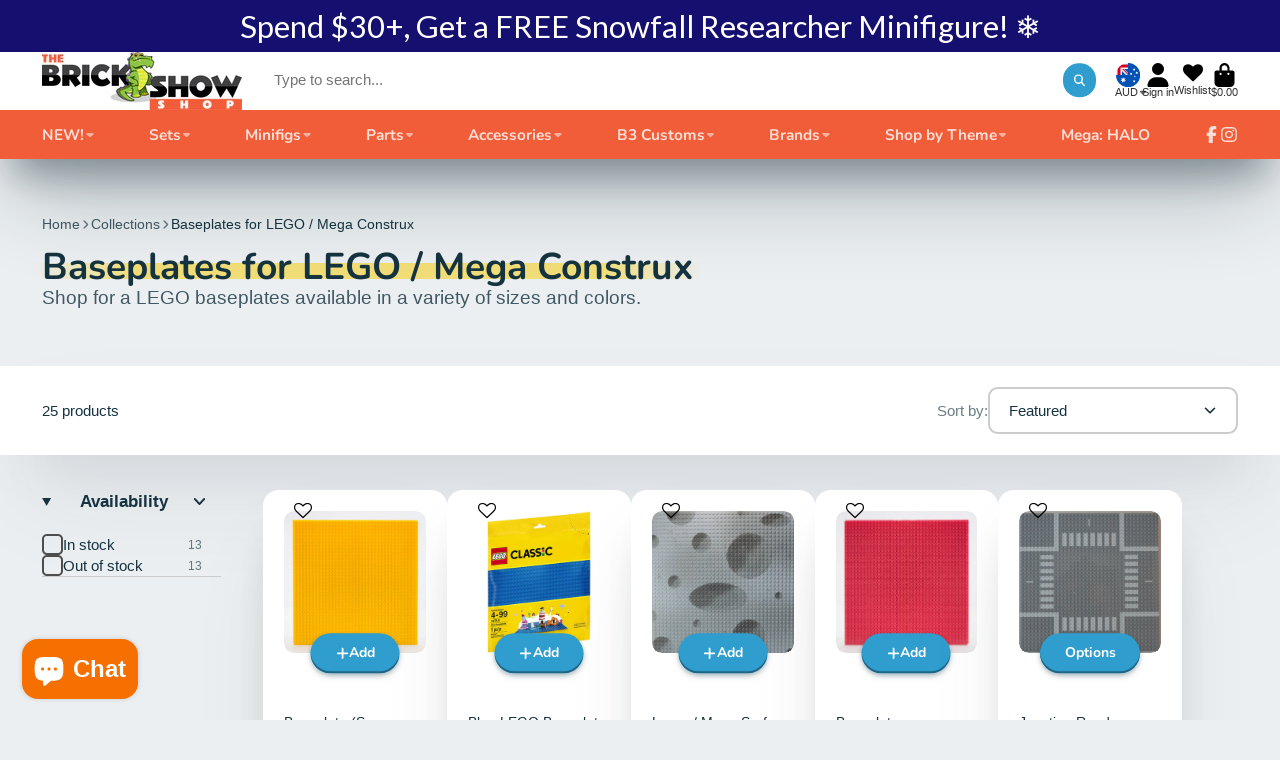

--- FILE ---
content_type: text/html; charset=utf-8
request_url: https://thebrickshowshop.com/en-au/collections/lego-baseplates
body_size: 64795
content:
<!doctype html>
<html class="no-js" lang="en">
  <head>
<!-- "snippets/limespot.liquid" was not rendered, the associated app was uninstalled -->
	<!-- Added by AVADA SEO Suite -->
	<script>
  const avadaLightJsExclude = ['cdn.nfcube.com', 'assets/ecom.js', 'variant-title-king', 'linked_options_variants', 'smile-loader.js', 'smart-product-filter-search', 'rivo-loyalty-referrals', 'avada-cookie-consent', 'consentmo-gdpr', 'quinn'];
  const avadaLightJsInclude = ['https://www.googletagmanager.com/', 'https://connect.facebook.net/', 'https://business-api.tiktok.com/', 'https://static.klaviyo.com/'];
  window.AVADA_SPEED_BLACKLIST = avadaLightJsInclude.map(item => new RegExp(item, 'i'));
  window.AVADA_SPEED_WHITELIST = avadaLightJsExclude.map(item => new RegExp(item, 'i'));
</script>

<script>
  const isSpeedUpEnable = !1746084667493 || Date.now() < 1746084667493;
  if (isSpeedUpEnable) {
    const avadaSpeedUp=1;
    if(isSpeedUpEnable) {
  function _0x55aa(_0x575858,_0x2fd0be){const _0x30a92f=_0x1cb5();return _0x55aa=function(_0x4e8b41,_0xcd1690){_0x4e8b41=_0x4e8b41-(0xb5e+0xd*0x147+-0x1b1a);let _0x1c09f7=_0x30a92f[_0x4e8b41];return _0x1c09f7;},_0x55aa(_0x575858,_0x2fd0be);}(function(_0x4ad4dc,_0x42545f){const _0x5c7741=_0x55aa,_0x323f4d=_0x4ad4dc();while(!![]){try{const _0x588ea5=parseInt(_0x5c7741(0x10c))/(0xb6f+-0x1853+0xce5)*(-parseInt(_0x5c7741(0x157))/(-0x2363*0x1+0x1dd4+0x591*0x1))+-parseInt(_0x5c7741(0x171))/(0x269b+-0xeb+-0xf*0x283)*(parseInt(_0x5c7741(0x116))/(0x2e1+0x1*0x17b3+-0x110*0x19))+-parseInt(_0x5c7741(0x147))/(-0x1489+-0x312*0x6+0x26fa*0x1)+-parseInt(_0x5c7741(0xfa))/(-0x744+0x1*0xb5d+-0x413)*(-parseInt(_0x5c7741(0x102))/(-0x1e87+0x9e*-0x16+0x2c22))+parseInt(_0x5c7741(0x136))/(0x1e2d+0x1498+-0x1a3*0x1f)+parseInt(_0x5c7741(0x16e))/(0x460+0x1d96+0x3*-0xb4f)*(-parseInt(_0x5c7741(0xe3))/(-0x9ca+-0x1*-0x93f+0x1*0x95))+parseInt(_0x5c7741(0xf8))/(-0x1f73*0x1+0x6*-0x510+0x3dde);if(_0x588ea5===_0x42545f)break;else _0x323f4d['push'](_0x323f4d['shift']());}catch(_0x5d6d7e){_0x323f4d['push'](_0x323f4d['shift']());}}}(_0x1cb5,-0x193549+0x5dc3*-0x31+-0x2f963*-0x13),(function(){const _0x5cb2b4=_0x55aa,_0x23f9e9={'yXGBq':function(_0x237aef,_0x385938){return _0x237aef!==_0x385938;},'XduVF':function(_0x21018d,_0x56ff60){return _0x21018d===_0x56ff60;},'RChnz':_0x5cb2b4(0xf4)+_0x5cb2b4(0xe9)+_0x5cb2b4(0x14a),'TAsuR':function(_0xe21eca,_0x33e114){return _0xe21eca%_0x33e114;},'EvLYw':function(_0x1326ad,_0x261d04){return _0x1326ad!==_0x261d04;},'nnhAQ':_0x5cb2b4(0x107),'swpMF':_0x5cb2b4(0x16d),'plMMu':_0x5cb2b4(0xe8)+_0x5cb2b4(0x135),'PqBPA':function(_0x2ba85c,_0x35b541){return _0x2ba85c<_0x35b541;},'NKPCA':_0x5cb2b4(0xfc),'TINqh':function(_0x4116e3,_0x3ffd02,_0x2c8722){return _0x4116e3(_0x3ffd02,_0x2c8722);},'BAueN':_0x5cb2b4(0x120),'NgloT':_0x5cb2b4(0x14c),'ThSSU':function(_0xeb212a,_0x4341c1){return _0xeb212a+_0x4341c1;},'lDDHN':function(_0x4a1a48,_0x45ebfb){return _0x4a1a48 instanceof _0x45ebfb;},'toAYB':function(_0xcf0fa9,_0xf5fa6a){return _0xcf0fa9 instanceof _0xf5fa6a;},'VMiyW':function(_0x5300e4,_0x44e0f4){return _0x5300e4(_0x44e0f4);},'iyhbw':_0x5cb2b4(0x119),'zuWfR':function(_0x19c3e4,_0x4ee6e8){return _0x19c3e4<_0x4ee6e8;},'vEmrv':function(_0xd798cf,_0x5ea2dd){return _0xd798cf!==_0x5ea2dd;},'yxERj':function(_0x24b03b,_0x5aa292){return _0x24b03b||_0x5aa292;},'MZpwM':_0x5cb2b4(0x110)+_0x5cb2b4(0x109)+'pt','IeUHK':function(_0x5a4c7e,_0x2edf70){return _0x5a4c7e-_0x2edf70;},'Idvge':function(_0x3b526e,_0x36b469){return _0x3b526e<_0x36b469;},'qRwfm':_0x5cb2b4(0x16b)+_0x5cb2b4(0xf1),'CvXDN':function(_0x4b4208,_0x1db216){return _0x4b4208<_0x1db216;},'acPIM':function(_0x7d44b7,_0x3020d2){return _0x7d44b7(_0x3020d2);},'MyLMO':function(_0x22d4b2,_0xe7a6a0){return _0x22d4b2<_0xe7a6a0;},'boDyh':function(_0x176992,_0x346381,_0xab7fc){return _0x176992(_0x346381,_0xab7fc);},'ZANXD':_0x5cb2b4(0x10f)+_0x5cb2b4(0x12a)+_0x5cb2b4(0x142),'CXwRZ':_0x5cb2b4(0x123)+_0x5cb2b4(0x15f),'AuMHM':_0x5cb2b4(0x161),'KUuFZ':_0x5cb2b4(0xe6),'MSwtw':_0x5cb2b4(0x13a),'ERvPB':_0x5cb2b4(0x134),'ycTDj':_0x5cb2b4(0x15b),'Tvhir':_0x5cb2b4(0x154)},_0x469be1=_0x23f9e9[_0x5cb2b4(0x153)],_0x36fe07={'blacklist':window[_0x5cb2b4(0x11f)+_0x5cb2b4(0x115)+'T'],'whitelist':window[_0x5cb2b4(0x11f)+_0x5cb2b4(0x13e)+'T']},_0x26516a={'blacklisted':[]},_0x34e4a6=(_0x2be2f5,_0x25b3b2)=>{const _0x80dd2=_0x5cb2b4;if(_0x2be2f5&&(!_0x25b3b2||_0x23f9e9[_0x80dd2(0x13b)](_0x25b3b2,_0x469be1))&&(!_0x36fe07[_0x80dd2(0x170)]||_0x36fe07[_0x80dd2(0x170)][_0x80dd2(0x151)](_0xa5c7cf=>_0xa5c7cf[_0x80dd2(0x12b)](_0x2be2f5)))&&(!_0x36fe07[_0x80dd2(0x165)]||_0x36fe07[_0x80dd2(0x165)][_0x80dd2(0x156)](_0x4e2570=>!_0x4e2570[_0x80dd2(0x12b)](_0x2be2f5)))&&_0x23f9e9[_0x80dd2(0xf7)](avadaSpeedUp,0x5*0x256+-0x1*0x66c+-0x542+0.5)&&_0x2be2f5[_0x80dd2(0x137)](_0x23f9e9[_0x80dd2(0xe7)])){const _0x413c89=_0x2be2f5[_0x80dd2(0x16c)];return _0x23f9e9[_0x80dd2(0xf7)](_0x23f9e9[_0x80dd2(0x11e)](_0x413c89,-0x1deb*-0x1+0xf13+-0x2cfc),0x1176+-0x78b*0x5+0x1441);}return _0x2be2f5&&(!_0x25b3b2||_0x23f9e9[_0x80dd2(0xed)](_0x25b3b2,_0x469be1))&&(!_0x36fe07[_0x80dd2(0x170)]||_0x36fe07[_0x80dd2(0x170)][_0x80dd2(0x151)](_0x3d689d=>_0x3d689d[_0x80dd2(0x12b)](_0x2be2f5)))&&(!_0x36fe07[_0x80dd2(0x165)]||_0x36fe07[_0x80dd2(0x165)][_0x80dd2(0x156)](_0x26a7b3=>!_0x26a7b3[_0x80dd2(0x12b)](_0x2be2f5)));},_0x11462f=function(_0x42927f){const _0x346823=_0x5cb2b4,_0x5426ae=_0x42927f[_0x346823(0x159)+'te'](_0x23f9e9[_0x346823(0x14e)]);return _0x36fe07[_0x346823(0x170)]&&_0x36fe07[_0x346823(0x170)][_0x346823(0x156)](_0x107b0d=>!_0x107b0d[_0x346823(0x12b)](_0x5426ae))||_0x36fe07[_0x346823(0x165)]&&_0x36fe07[_0x346823(0x165)][_0x346823(0x151)](_0x1e7160=>_0x1e7160[_0x346823(0x12b)](_0x5426ae));},_0x39299f=new MutationObserver(_0x45c995=>{const _0x21802a=_0x5cb2b4,_0x3bc801={'mafxh':function(_0x6f9c57,_0x229989){const _0x9d39b1=_0x55aa;return _0x23f9e9[_0x9d39b1(0xf7)](_0x6f9c57,_0x229989);},'SrchE':_0x23f9e9[_0x21802a(0xe2)],'pvjbV':_0x23f9e9[_0x21802a(0xf6)]};for(let _0x333494=-0x7d7+-0x893+0x106a;_0x23f9e9[_0x21802a(0x158)](_0x333494,_0x45c995[_0x21802a(0x16c)]);_0x333494++){const {addedNodes:_0x1b685b}=_0x45c995[_0x333494];for(let _0x2f087=0x1f03+0x84b+0x1*-0x274e;_0x23f9e9[_0x21802a(0x158)](_0x2f087,_0x1b685b[_0x21802a(0x16c)]);_0x2f087++){const _0x4e5bac=_0x1b685b[_0x2f087];if(_0x23f9e9[_0x21802a(0xf7)](_0x4e5bac[_0x21802a(0x121)],-0x1f3a+-0x1*0x1b93+-0x3*-0x139a)&&_0x23f9e9[_0x21802a(0xf7)](_0x4e5bac[_0x21802a(0x152)],_0x23f9e9[_0x21802a(0xe0)])){const _0x5d9a67=_0x4e5bac[_0x21802a(0x107)],_0x3fb522=_0x4e5bac[_0x21802a(0x16d)];if(_0x23f9e9[_0x21802a(0x103)](_0x34e4a6,_0x5d9a67,_0x3fb522)){_0x26516a[_0x21802a(0x160)+'d'][_0x21802a(0x128)]([_0x4e5bac,_0x4e5bac[_0x21802a(0x16d)]]),_0x4e5bac[_0x21802a(0x16d)]=_0x469be1;const _0x1e52da=function(_0x2c95ff){const _0x359b13=_0x21802a;if(_0x3bc801[_0x359b13(0x118)](_0x4e5bac[_0x359b13(0x159)+'te'](_0x3bc801[_0x359b13(0x166)]),_0x469be1))_0x2c95ff[_0x359b13(0x112)+_0x359b13(0x150)]();_0x4e5bac[_0x359b13(0xec)+_0x359b13(0x130)](_0x3bc801[_0x359b13(0xe4)],_0x1e52da);};_0x4e5bac[_0x21802a(0x12d)+_0x21802a(0x163)](_0x23f9e9[_0x21802a(0xf6)],_0x1e52da),_0x4e5bac[_0x21802a(0x12c)+_0x21802a(0x131)]&&_0x4e5bac[_0x21802a(0x12c)+_0x21802a(0x131)][_0x21802a(0x11a)+'d'](_0x4e5bac);}}}}});_0x39299f[_0x5cb2b4(0x105)](document[_0x5cb2b4(0x10b)+_0x5cb2b4(0x16a)],{'childList':!![],'subtree':!![]});const _0x2910a9=/[|\\{}()\[\]^$+*?.]/g,_0xa9f173=function(..._0x1baa33){const _0x3053cc=_0x5cb2b4,_0x2e6f61={'mMWha':function(_0x158c76,_0x5c404b){const _0x25a05c=_0x55aa;return _0x23f9e9[_0x25a05c(0xf7)](_0x158c76,_0x5c404b);},'BXirI':_0x23f9e9[_0x3053cc(0x141)],'COGok':function(_0x421bf7,_0x55453a){const _0x4fd417=_0x3053cc;return _0x23f9e9[_0x4fd417(0x167)](_0x421bf7,_0x55453a);},'XLSAp':function(_0x193984,_0x35c446){const _0x5bbecf=_0x3053cc;return _0x23f9e9[_0x5bbecf(0xed)](_0x193984,_0x35c446);},'EygRw':function(_0xfbb69c,_0x21b15d){const _0xe5c840=_0x3053cc;return _0x23f9e9[_0xe5c840(0x104)](_0xfbb69c,_0x21b15d);},'xZuNx':_0x23f9e9[_0x3053cc(0x139)],'SBUaW':function(_0x5739bf,_0x2c2fab){const _0x42cbb1=_0x3053cc;return _0x23f9e9[_0x42cbb1(0x172)](_0x5739bf,_0x2c2fab);},'EAoTR':function(_0x123b29,_0x5b29bf){const _0x2828d2=_0x3053cc;return _0x23f9e9[_0x2828d2(0x11d)](_0x123b29,_0x5b29bf);},'cdYdq':_0x23f9e9[_0x3053cc(0x14e)],'WzJcf':_0x23f9e9[_0x3053cc(0xe2)],'nytPK':function(_0x53f733,_0x4ad021){const _0x4f0333=_0x3053cc;return _0x23f9e9[_0x4f0333(0x148)](_0x53f733,_0x4ad021);},'oUrHG':_0x23f9e9[_0x3053cc(0x14d)],'dnxjX':function(_0xed6b5f,_0x573f55){const _0x57aa03=_0x3053cc;return _0x23f9e9[_0x57aa03(0x15a)](_0xed6b5f,_0x573f55);}};_0x23f9e9[_0x3053cc(0x15d)](_0x1baa33[_0x3053cc(0x16c)],-0x1a3*-0x9+-0xf9*0xb+-0x407*0x1)?(_0x36fe07[_0x3053cc(0x170)]=[],_0x36fe07[_0x3053cc(0x165)]=[]):(_0x36fe07[_0x3053cc(0x170)]&&(_0x36fe07[_0x3053cc(0x170)]=_0x36fe07[_0x3053cc(0x170)][_0x3053cc(0x106)](_0xa8e001=>_0x1baa33[_0x3053cc(0x156)](_0x4a8a28=>{const _0x2e425b=_0x3053cc;if(_0x2e6f61[_0x2e425b(0x111)](typeof _0x4a8a28,_0x2e6f61[_0x2e425b(0x155)]))return!_0xa8e001[_0x2e425b(0x12b)](_0x4a8a28);else{if(_0x2e6f61[_0x2e425b(0xeb)](_0x4a8a28,RegExp))return _0x2e6f61[_0x2e425b(0x145)](_0xa8e001[_0x2e425b(0xdf)](),_0x4a8a28[_0x2e425b(0xdf)]());}}))),_0x36fe07[_0x3053cc(0x165)]&&(_0x36fe07[_0x3053cc(0x165)]=[..._0x36fe07[_0x3053cc(0x165)],..._0x1baa33[_0x3053cc(0xff)](_0x4e4c02=>{const _0x7c755c=_0x3053cc;if(_0x23f9e9[_0x7c755c(0xf7)](typeof _0x4e4c02,_0x23f9e9[_0x7c755c(0x141)])){const _0x932437=_0x4e4c02[_0x7c755c(0xea)](_0x2910a9,_0x23f9e9[_0x7c755c(0x16f)]),_0x34e686=_0x23f9e9[_0x7c755c(0xf0)](_0x23f9e9[_0x7c755c(0xf0)]('.*',_0x932437),'.*');if(_0x36fe07[_0x7c755c(0x165)][_0x7c755c(0x156)](_0x21ef9a=>_0x21ef9a[_0x7c755c(0xdf)]()!==_0x34e686[_0x7c755c(0xdf)]()))return new RegExp(_0x34e686);}else{if(_0x23f9e9[_0x7c755c(0x117)](_0x4e4c02,RegExp)){if(_0x36fe07[_0x7c755c(0x165)][_0x7c755c(0x156)](_0x5a3f09=>_0x5a3f09[_0x7c755c(0xdf)]()!==_0x4e4c02[_0x7c755c(0xdf)]()))return _0x4e4c02;}}return null;})[_0x3053cc(0x106)](Boolean)]));const _0x3eeb55=document[_0x3053cc(0x11b)+_0x3053cc(0x10e)](_0x23f9e9[_0x3053cc(0xf0)](_0x23f9e9[_0x3053cc(0xf0)](_0x23f9e9[_0x3053cc(0x122)],_0x469be1),'"]'));for(let _0xf831f7=-0x21aa+-0x1793+0x393d*0x1;_0x23f9e9[_0x3053cc(0x14b)](_0xf831f7,_0x3eeb55[_0x3053cc(0x16c)]);_0xf831f7++){const _0x5868cb=_0x3eeb55[_0xf831f7];_0x23f9e9[_0x3053cc(0x132)](_0x11462f,_0x5868cb)&&(_0x26516a[_0x3053cc(0x160)+'d'][_0x3053cc(0x128)]([_0x5868cb,_0x23f9e9[_0x3053cc(0x14d)]]),_0x5868cb[_0x3053cc(0x12c)+_0x3053cc(0x131)][_0x3053cc(0x11a)+'d'](_0x5868cb));}let _0xdf8cd0=-0x17da+0x2461+-0xc87*0x1;[..._0x26516a[_0x3053cc(0x160)+'d']][_0x3053cc(0x10d)](([_0x226aeb,_0x33eaa7],_0xe33bca)=>{const _0x2aa7bf=_0x3053cc;if(_0x2e6f61[_0x2aa7bf(0x143)](_0x11462f,_0x226aeb)){const _0x41da0d=document[_0x2aa7bf(0x11c)+_0x2aa7bf(0x131)](_0x2e6f61[_0x2aa7bf(0x127)]);for(let _0x6784c7=0xd7b+-0xaa5+-0x2d6;_0x2e6f61[_0x2aa7bf(0x164)](_0x6784c7,_0x226aeb[_0x2aa7bf(0xe5)][_0x2aa7bf(0x16c)]);_0x6784c7++){const _0x4ca758=_0x226aeb[_0x2aa7bf(0xe5)][_0x6784c7];_0x2e6f61[_0x2aa7bf(0x12f)](_0x4ca758[_0x2aa7bf(0x133)],_0x2e6f61[_0x2aa7bf(0x13f)])&&_0x2e6f61[_0x2aa7bf(0x145)](_0x4ca758[_0x2aa7bf(0x133)],_0x2e6f61[_0x2aa7bf(0x100)])&&_0x41da0d[_0x2aa7bf(0xe1)+'te'](_0x4ca758[_0x2aa7bf(0x133)],_0x226aeb[_0x2aa7bf(0xe5)][_0x6784c7][_0x2aa7bf(0x12e)]);}_0x41da0d[_0x2aa7bf(0xe1)+'te'](_0x2e6f61[_0x2aa7bf(0x13f)],_0x226aeb[_0x2aa7bf(0x107)]),_0x41da0d[_0x2aa7bf(0xe1)+'te'](_0x2e6f61[_0x2aa7bf(0x100)],_0x2e6f61[_0x2aa7bf(0x101)](_0x33eaa7,_0x2e6f61[_0x2aa7bf(0x126)])),document[_0x2aa7bf(0x113)][_0x2aa7bf(0x146)+'d'](_0x41da0d),_0x26516a[_0x2aa7bf(0x160)+'d'][_0x2aa7bf(0x162)](_0x2e6f61[_0x2aa7bf(0x13d)](_0xe33bca,_0xdf8cd0),-0x105d*0x2+0x1*-0xeaa+0x2f65),_0xdf8cd0++;}}),_0x36fe07[_0x3053cc(0x170)]&&_0x23f9e9[_0x3053cc(0xf3)](_0x36fe07[_0x3053cc(0x170)][_0x3053cc(0x16c)],0x10f2+-0x1a42+0x951)&&_0x39299f[_0x3053cc(0x15c)]();},_0x4c2397=document[_0x5cb2b4(0x11c)+_0x5cb2b4(0x131)],_0x573f89={'src':Object[_0x5cb2b4(0x14f)+_0x5cb2b4(0xfd)+_0x5cb2b4(0x144)](HTMLScriptElement[_0x5cb2b4(0xf9)],_0x23f9e9[_0x5cb2b4(0x14e)]),'type':Object[_0x5cb2b4(0x14f)+_0x5cb2b4(0xfd)+_0x5cb2b4(0x144)](HTMLScriptElement[_0x5cb2b4(0xf9)],_0x23f9e9[_0x5cb2b4(0xe2)])};document[_0x5cb2b4(0x11c)+_0x5cb2b4(0x131)]=function(..._0x4db605){const _0x1480b5=_0x5cb2b4,_0x3a6982={'KNNxG':function(_0x32fa39,_0x2a57e4,_0x3cc08f){const _0x5ead12=_0x55aa;return _0x23f9e9[_0x5ead12(0x169)](_0x32fa39,_0x2a57e4,_0x3cc08f);}};if(_0x23f9e9[_0x1480b5(0x13b)](_0x4db605[-0x4*-0x376+0x4*0x2f+-0xe94][_0x1480b5(0x140)+'e'](),_0x23f9e9[_0x1480b5(0x139)]))return _0x4c2397[_0x1480b5(0x114)](document)(..._0x4db605);const _0x2f091d=_0x4c2397[_0x1480b5(0x114)](document)(..._0x4db605);try{Object[_0x1480b5(0xf2)+_0x1480b5(0x149)](_0x2f091d,{'src':{..._0x573f89[_0x1480b5(0x107)],'set'(_0x3ae2bc){const _0x5d6fdc=_0x1480b5;_0x3a6982[_0x5d6fdc(0x129)](_0x34e4a6,_0x3ae2bc,_0x2f091d[_0x5d6fdc(0x16d)])&&_0x573f89[_0x5d6fdc(0x16d)][_0x5d6fdc(0x10a)][_0x5d6fdc(0x125)](this,_0x469be1),_0x573f89[_0x5d6fdc(0x107)][_0x5d6fdc(0x10a)][_0x5d6fdc(0x125)](this,_0x3ae2bc);}},'type':{..._0x573f89[_0x1480b5(0x16d)],'get'(){const _0x436e9e=_0x1480b5,_0x4b63b9=_0x573f89[_0x436e9e(0x16d)][_0x436e9e(0xfb)][_0x436e9e(0x125)](this);if(_0x23f9e9[_0x436e9e(0xf7)](_0x4b63b9,_0x469be1)||_0x23f9e9[_0x436e9e(0x103)](_0x34e4a6,this[_0x436e9e(0x107)],_0x4b63b9))return null;return _0x4b63b9;},'set'(_0x174ea3){const _0x1dff57=_0x1480b5,_0xa2fd13=_0x23f9e9[_0x1dff57(0x103)](_0x34e4a6,_0x2f091d[_0x1dff57(0x107)],_0x2f091d[_0x1dff57(0x16d)])?_0x469be1:_0x174ea3;_0x573f89[_0x1dff57(0x16d)][_0x1dff57(0x10a)][_0x1dff57(0x125)](this,_0xa2fd13);}}}),_0x2f091d[_0x1480b5(0xe1)+'te']=function(_0x5b0870,_0x8c60d5){const _0xab22d4=_0x1480b5;if(_0x23f9e9[_0xab22d4(0xf7)](_0x5b0870,_0x23f9e9[_0xab22d4(0xe2)])||_0x23f9e9[_0xab22d4(0xf7)](_0x5b0870,_0x23f9e9[_0xab22d4(0x14e)]))_0x2f091d[_0x5b0870]=_0x8c60d5;else HTMLScriptElement[_0xab22d4(0xf9)][_0xab22d4(0xe1)+'te'][_0xab22d4(0x125)](_0x2f091d,_0x5b0870,_0x8c60d5);};}catch(_0x5a9461){console[_0x1480b5(0x168)](_0x23f9e9[_0x1480b5(0xef)],_0x5a9461);}return _0x2f091d;};const _0x5883c5=[_0x23f9e9[_0x5cb2b4(0xfe)],_0x23f9e9[_0x5cb2b4(0x13c)],_0x23f9e9[_0x5cb2b4(0xf5)],_0x23f9e9[_0x5cb2b4(0x15e)],_0x23f9e9[_0x5cb2b4(0x138)],_0x23f9e9[_0x5cb2b4(0x124)]],_0x4ab8d2=_0x5883c5[_0x5cb2b4(0xff)](_0x439d08=>{return{'type':_0x439d08,'listener':()=>_0xa9f173(),'options':{'passive':!![]}};});_0x4ab8d2[_0x5cb2b4(0x10d)](_0x4d3535=>{const _0x3882ab=_0x5cb2b4;document[_0x3882ab(0x12d)+_0x3882ab(0x163)](_0x4d3535[_0x3882ab(0x16d)],_0x4d3535[_0x3882ab(0xee)],_0x4d3535[_0x3882ab(0x108)]);});}()));function _0x1cb5(){const _0x15f8e0=['ault','some','tagName','CXwRZ','wheel','BXirI','every','6lYvYYX','PqBPA','getAttribu','IeUHK','touchstart','disconnect','Idvge','ERvPB','/blocked','blackliste','keydown','splice','stener','SBUaW','whitelist','SrchE','toAYB','warn','boDyh','ement','script[typ','length','type','346347wGqEBH','NgloT','blacklist','33OVoYHk','zuWfR','toString','NKPCA','setAttribu','swpMF','230EEqEiq','pvjbV','attributes','mousemove','RChnz','beforescri','y.com/exte','replace','COGok','removeEven','EvLYw','listener','ZANXD','ThSSU','e="','defineProp','MyLMO','cdn.shopif','MSwtw','plMMu','XduVF','22621984JRJQxz','prototype','8818116NVbcZr','get','SCRIPT','ertyDescri','AuMHM','map','WzJcf','nytPK','7kiZatp','TINqh','VMiyW','observe','filter','src','options','n/javascri','set','documentEl','478083wuqgQV','forEach','torAll','Avada cann','applicatio','mMWha','preventDef','head','bind','D_BLACKLIS','75496skzGVx','lDDHN','mafxh','script','removeChil','querySelec','createElem','vEmrv','TAsuR','AVADA_SPEE','string','nodeType','qRwfm','javascript','Tvhir','call','oUrHG','xZuNx','push','KNNxG','ot lazy lo','test','parentElem','addEventLi','value','EAoTR','tListener','ent','acPIM','name','touchmove','ptexecute','6968312SmqlIb','includes','ycTDj','iyhbw','touchend','yXGBq','KUuFZ','dnxjX','D_WHITELIS','cdYdq','toLowerCas','BAueN','ad script','EygRw','ptor','XLSAp','appendChil','4975500NoPAFA','yxERj','erties','nsions','CvXDN','\$&','MZpwM','nnhAQ','getOwnProp'];_0x1cb5=function(){return _0x15f8e0;};return _0x1cb5();}
}
    class LightJsLoader{constructor(e){this.jQs=[],this.listener=this.handleListener.bind(this,e),this.scripts=["default","defer","async"].reduce(((e,t)=>({...e,[t]:[]})),{});const t=this;e.forEach((e=>window.addEventListener(e,t.listener,{passive:!0})))}handleListener(e){const t=this;return e.forEach((e=>window.removeEventListener(e,t.listener))),"complete"===document.readyState?this.handleDOM():document.addEventListener("readystatechange",(e=>{if("complete"===e.target.readyState)return setTimeout(t.handleDOM.bind(t),1)}))}async handleDOM(){this.suspendEvent(),this.suspendJQuery(),this.findScripts(),this.preloadScripts();for(const e of Object.keys(this.scripts))await this.replaceScripts(this.scripts[e]);for(const e of["DOMContentLoaded","readystatechange"])await this.requestRepaint(),document.dispatchEvent(new Event("lightJS-"+e));document.lightJSonreadystatechange&&document.lightJSonreadystatechange();for(const e of["DOMContentLoaded","load"])await this.requestRepaint(),window.dispatchEvent(new Event("lightJS-"+e));await this.requestRepaint(),window.lightJSonload&&window.lightJSonload(),await this.requestRepaint(),this.jQs.forEach((e=>e(window).trigger("lightJS-jquery-load"))),window.dispatchEvent(new Event("lightJS-pageshow")),await this.requestRepaint(),window.lightJSonpageshow&&window.lightJSonpageshow()}async requestRepaint(){return new Promise((e=>requestAnimationFrame(e)))}findScripts(){document.querySelectorAll("script[type=lightJs]").forEach((e=>{e.hasAttribute("src")?e.hasAttribute("async")&&e.async?this.scripts.async.push(e):e.hasAttribute("defer")&&e.defer?this.scripts.defer.push(e):this.scripts.default.push(e):this.scripts.default.push(e)}))}preloadScripts(){const e=this,t=Object.keys(this.scripts).reduce(((t,n)=>[...t,...e.scripts[n]]),[]),n=document.createDocumentFragment();t.forEach((e=>{const t=e.getAttribute("src");if(!t)return;const s=document.createElement("link");s.href=t,s.rel="preload",s.as="script",n.appendChild(s)})),document.head.appendChild(n)}async replaceScripts(e){let t;for(;t=e.shift();)await this.requestRepaint(),new Promise((e=>{const n=document.createElement("script");[...t.attributes].forEach((e=>{"type"!==e.nodeName&&n.setAttribute(e.nodeName,e.nodeValue)})),t.hasAttribute("src")?(n.addEventListener("load",e),n.addEventListener("error",e)):(n.text=t.text,e()),t.parentNode.replaceChild(n,t)}))}suspendEvent(){const e={};[{obj:document,name:"DOMContentLoaded"},{obj:window,name:"DOMContentLoaded"},{obj:window,name:"load"},{obj:window,name:"pageshow"},{obj:document,name:"readystatechange"}].map((t=>function(t,n){function s(n){return e[t].list.indexOf(n)>=0?"lightJS-"+n:n}e[t]||(e[t]={list:[n],add:t.addEventListener,remove:t.removeEventListener},t.addEventListener=(...n)=>{n[0]=s(n[0]),e[t].add.apply(t,n)},t.removeEventListener=(...n)=>{n[0]=s(n[0]),e[t].remove.apply(t,n)})}(t.obj,t.name))),[{obj:document,name:"onreadystatechange"},{obj:window,name:"onpageshow"}].map((e=>function(e,t){let n=e[t];Object.defineProperty(e,t,{get:()=>n||function(){},set:s=>{e["lightJS"+t]=n=s}})}(e.obj,e.name)))}suspendJQuery(){const e=this;let t=window.jQuery;Object.defineProperty(window,"jQuery",{get:()=>t,set(n){if(!n||!n.fn||!e.jQs.includes(n))return void(t=n);n.fn.ready=n.fn.init.prototype.ready=e=>{e.bind(document)(n)};const s=n.fn.on;n.fn.on=n.fn.init.prototype.on=function(...e){if(window!==this[0])return s.apply(this,e),this;const t=e=>e.split(" ").map((e=>"load"===e||0===e.indexOf("load.")?"lightJS-jquery-load":e)).join(" ");return"string"==typeof e[0]||e[0]instanceof String?(e[0]=t(e[0]),s.apply(this,e),this):("object"==typeof e[0]&&Object.keys(e[0]).forEach((n=>{delete Object.assign(e[0],{[t(n)]:e[0][n]})[n]})),s.apply(this,e),this)},e.jQs.push(n),t=n}})}}
new LightJsLoader(["keydown","mousemove","touchend","touchmove","touchstart","wheel"]);
  }
</script>

	<!-- /Added by AVADA SEO Suite -->
    <!-- EASYGIFT SCRIPT -->
    
        <script type="text/javascript" src="
https://cdn.506.io/eg/script.js?shop=the-brick-show-shop.myshopify.com
"></script>
    
<!-- END EASYGIFT SCRIPT -->
    <meta charset="utf-8">
    <meta http-equiv="X-UA-Compatible" content="IE=edge">
    <meta name="viewport" content="width=device-width,initial-scale=1">
    <meta name="theme-color" content="">
    <link rel="canonical" href="https://thebrickshowshop.com/en-au/collections/lego-baseplates">
    <link rel="preconnect" href="https://cdn.shopify.com" crossorigin><link rel="icon" type="image/png" href="//thebrickshowshop.com/cdn/shop/files/favicon_32x32.png?v=1614310625"><link rel="preconnect" href="https://fonts.shopifycdn.com" crossorigin><title>
      Baseplates for LEGO / Mega Construx
 &ndash; The Brick Show Shop</title>

    
      <meta name="description" content="Shop for a LEGO baseplates available in a variety of sizes and colors.">
    

    

<meta property="og:site_name" content="The Brick Show Shop">
<meta property="og:url" content="https://thebrickshowshop.com/en-au/collections/lego-baseplates">
<meta property="og:title" content="Baseplates for LEGO / Mega Construx">
<meta property="og:type" content="product.group">
<meta property="og:description" content="Shop for a LEGO baseplates available in a variety of sizes and colors."><meta property="og:image" content="http://thebrickshowshop.com/cdn/shop/files/TheBrickShowShop-Horizontal_6451e35d-faca-4e66-bc23-c84ca21a1da0.jpg?v=1646066483">
  <meta property="og:image:secure_url" content="https://thebrickshowshop.com/cdn/shop/files/TheBrickShowShop-Horizontal_6451e35d-faca-4e66-bc23-c84ca21a1da0.jpg?v=1646066483">
  <meta property="og:image:width" content="1200">
  <meta property="og:image:height" content="628"><meta name="twitter:card" content="summary_large_image">
<meta name="twitter:title" content="Baseplates for LEGO / Mega Construx">
<meta name="twitter:description" content="Shop for a LEGO baseplates available in a variety of sizes and colors.">


    <script>window.performance && window.performance.mark && window.performance.mark('shopify.content_for_header.start');</script><meta name="google-site-verification" content="C9D6ADsXM1Gw6bMbODomh2-edPO2ZNl5r052OGugdkE">
<meta name="google-site-verification" content="ISBLrSWuRkjiFg3EVTCXvEaWgBkT7HBYd1GZ7KiHjdw">
<meta id="shopify-digital-wallet" name="shopify-digital-wallet" content="/22992295/digital_wallets/dialog">
<meta name="shopify-checkout-api-token" content="555e49eb435e7463ded249379cf98907">
<meta id="in-context-paypal-metadata" data-shop-id="22992295" data-venmo-supported="true" data-environment="production" data-locale="en_US" data-paypal-v4="true" data-currency="AUD">
<link rel="alternate" type="application/atom+xml" title="Feed" href="/en-au/collections/lego-baseplates.atom" />
<link rel="alternate" hreflang="x-default" href="https://thebrickshowshop.com/collections/lego-baseplates">
<link rel="alternate" hreflang="en" href="https://thebrickshowshop.com/collections/lego-baseplates">
<link rel="alternate" hreflang="en-AU" href="https://thebrickshowshop.com/en-au/collections/lego-baseplates">
<link rel="alternate" type="application/json+oembed" href="https://thebrickshowshop.com/en-au/collections/lego-baseplates.oembed">
<script async="async" src="/checkouts/internal/preloads.js?locale=en-AU"></script>
<link rel="preconnect" href="https://shop.app" crossorigin="anonymous">
<script async="async" src="https://shop.app/checkouts/internal/preloads.js?locale=en-AU&shop_id=22992295" crossorigin="anonymous"></script>
<script id="apple-pay-shop-capabilities" type="application/json">{"shopId":22992295,"countryCode":"US","currencyCode":"AUD","merchantCapabilities":["supports3DS"],"merchantId":"gid:\/\/shopify\/Shop\/22992295","merchantName":"The Brick Show Shop","requiredBillingContactFields":["postalAddress","email"],"requiredShippingContactFields":["postalAddress","email"],"shippingType":"shipping","supportedNetworks":["visa","masterCard","amex","discover","elo","jcb"],"total":{"type":"pending","label":"The Brick Show Shop","amount":"1.00"},"shopifyPaymentsEnabled":true,"supportsSubscriptions":true}</script>
<script id="shopify-features" type="application/json">{"accessToken":"555e49eb435e7463ded249379cf98907","betas":["rich-media-storefront-analytics"],"domain":"thebrickshowshop.com","predictiveSearch":true,"shopId":22992295,"locale":"en"}</script>
<script>var Shopify = Shopify || {};
Shopify.shop = "the-brick-show-shop.myshopify.com";
Shopify.locale = "en";
Shopify.currency = {"active":"AUD","rate":"1.530570054"};
Shopify.country = "AU";
Shopify.theme = {"name":"Updated copy of InfiniteScroll ShowTime","id":163752018219,"schema_name":"ShowTime","schema_version":"7.13.4","theme_store_id":687,"role":"main"};
Shopify.theme.handle = "null";
Shopify.theme.style = {"id":null,"handle":null};
Shopify.cdnHost = "thebrickshowshop.com/cdn";
Shopify.routes = Shopify.routes || {};
Shopify.routes.root = "/en-au/";</script>
<script type="module">!function(o){(o.Shopify=o.Shopify||{}).modules=!0}(window);</script>
<script>!function(o){function n(){var o=[];function n(){o.push(Array.prototype.slice.apply(arguments))}return n.q=o,n}var t=o.Shopify=o.Shopify||{};t.loadFeatures=n(),t.autoloadFeatures=n()}(window);</script>
<script>
  window.ShopifyPay = window.ShopifyPay || {};
  window.ShopifyPay.apiHost = "shop.app\/pay";
  window.ShopifyPay.redirectState = null;
</script>
<script id="shop-js-analytics" type="application/json">{"pageType":"collection"}</script>
<script defer="defer" async type="module" src="//thebrickshowshop.com/cdn/shopifycloud/shop-js/modules/v2/client.init-shop-cart-sync_C5BV16lS.en.esm.js"></script>
<script defer="defer" async type="module" src="//thebrickshowshop.com/cdn/shopifycloud/shop-js/modules/v2/chunk.common_CygWptCX.esm.js"></script>
<script type="module">
  await import("//thebrickshowshop.com/cdn/shopifycloud/shop-js/modules/v2/client.init-shop-cart-sync_C5BV16lS.en.esm.js");
await import("//thebrickshowshop.com/cdn/shopifycloud/shop-js/modules/v2/chunk.common_CygWptCX.esm.js");

  window.Shopify.SignInWithShop?.initShopCartSync?.({"fedCMEnabled":true,"windoidEnabled":true});

</script>
<script>
  window.Shopify = window.Shopify || {};
  if (!window.Shopify.featureAssets) window.Shopify.featureAssets = {};
  window.Shopify.featureAssets['shop-js'] = {"shop-cart-sync":["modules/v2/client.shop-cart-sync_ZFArdW7E.en.esm.js","modules/v2/chunk.common_CygWptCX.esm.js"],"init-fed-cm":["modules/v2/client.init-fed-cm_CmiC4vf6.en.esm.js","modules/v2/chunk.common_CygWptCX.esm.js"],"shop-button":["modules/v2/client.shop-button_tlx5R9nI.en.esm.js","modules/v2/chunk.common_CygWptCX.esm.js"],"shop-cash-offers":["modules/v2/client.shop-cash-offers_DOA2yAJr.en.esm.js","modules/v2/chunk.common_CygWptCX.esm.js","modules/v2/chunk.modal_D71HUcav.esm.js"],"init-windoid":["modules/v2/client.init-windoid_sURxWdc1.en.esm.js","modules/v2/chunk.common_CygWptCX.esm.js"],"shop-toast-manager":["modules/v2/client.shop-toast-manager_ClPi3nE9.en.esm.js","modules/v2/chunk.common_CygWptCX.esm.js"],"init-shop-email-lookup-coordinator":["modules/v2/client.init-shop-email-lookup-coordinator_B8hsDcYM.en.esm.js","modules/v2/chunk.common_CygWptCX.esm.js"],"init-shop-cart-sync":["modules/v2/client.init-shop-cart-sync_C5BV16lS.en.esm.js","modules/v2/chunk.common_CygWptCX.esm.js"],"avatar":["modules/v2/client.avatar_BTnouDA3.en.esm.js"],"pay-button":["modules/v2/client.pay-button_FdsNuTd3.en.esm.js","modules/v2/chunk.common_CygWptCX.esm.js"],"init-customer-accounts":["modules/v2/client.init-customer-accounts_DxDtT_ad.en.esm.js","modules/v2/client.shop-login-button_C5VAVYt1.en.esm.js","modules/v2/chunk.common_CygWptCX.esm.js","modules/v2/chunk.modal_D71HUcav.esm.js"],"init-shop-for-new-customer-accounts":["modules/v2/client.init-shop-for-new-customer-accounts_ChsxoAhi.en.esm.js","modules/v2/client.shop-login-button_C5VAVYt1.en.esm.js","modules/v2/chunk.common_CygWptCX.esm.js","modules/v2/chunk.modal_D71HUcav.esm.js"],"shop-login-button":["modules/v2/client.shop-login-button_C5VAVYt1.en.esm.js","modules/v2/chunk.common_CygWptCX.esm.js","modules/v2/chunk.modal_D71HUcav.esm.js"],"init-customer-accounts-sign-up":["modules/v2/client.init-customer-accounts-sign-up_CPSyQ0Tj.en.esm.js","modules/v2/client.shop-login-button_C5VAVYt1.en.esm.js","modules/v2/chunk.common_CygWptCX.esm.js","modules/v2/chunk.modal_D71HUcav.esm.js"],"shop-follow-button":["modules/v2/client.shop-follow-button_Cva4Ekp9.en.esm.js","modules/v2/chunk.common_CygWptCX.esm.js","modules/v2/chunk.modal_D71HUcav.esm.js"],"checkout-modal":["modules/v2/client.checkout-modal_BPM8l0SH.en.esm.js","modules/v2/chunk.common_CygWptCX.esm.js","modules/v2/chunk.modal_D71HUcav.esm.js"],"lead-capture":["modules/v2/client.lead-capture_Bi8yE_yS.en.esm.js","modules/v2/chunk.common_CygWptCX.esm.js","modules/v2/chunk.modal_D71HUcav.esm.js"],"shop-login":["modules/v2/client.shop-login_D6lNrXab.en.esm.js","modules/v2/chunk.common_CygWptCX.esm.js","modules/v2/chunk.modal_D71HUcav.esm.js"],"payment-terms":["modules/v2/client.payment-terms_CZxnsJam.en.esm.js","modules/v2/chunk.common_CygWptCX.esm.js","modules/v2/chunk.modal_D71HUcav.esm.js"]};
</script>
<script>(function() {
  var isLoaded = false;
  function asyncLoad() {
    if (isLoaded) return;
    isLoaded = true;
    var urls = ["https:\/\/d23dclunsivw3h.cloudfront.net\/redirect-app.js?shop=the-brick-show-shop.myshopify.com","\/\/cdn.shopify.com\/proxy\/7dad27b65f969974629360075c5641367f432bc5679840deb6efe96b6e3a43a7\/bingshoppingtool-t2app-prod.trafficmanager.net\/uet\/tracking_script?shop=the-brick-show-shop.myshopify.com\u0026sp-cache-control=cHVibGljLCBtYXgtYWdlPTkwMA","https:\/\/app.teelaunch.com\/sizing-charts-script.js?shop=the-brick-show-shop.myshopify.com","https:\/\/app.teelaunch.com\/sizing-charts-script.js?shop=the-brick-show-shop.myshopify.com","https:\/\/app.teelaunch.com\/sizing-charts-script.js?shop=the-brick-show-shop.myshopify.com","https:\/\/app.teelaunch.com\/sizing-charts-script.js?shop=the-brick-show-shop.myshopify.com","https:\/\/zooomyapps.com\/wishlist\/ZooomyOrders.js?shop=the-brick-show-shop.myshopify.com","\/\/cdn.shopify.com\/proxy\/ba57dc257ae5aed7ef95939e5adbb5e21e358e0acc102613ceb1a66b6c9dd1dd\/static.cdn.printful.com\/static\/js\/external\/shopify-product-customizer.js?v=0.28\u0026shop=the-brick-show-shop.myshopify.com\u0026sp-cache-control=cHVibGljLCBtYXgtYWdlPTkwMA","https:\/\/app.teelaunch.com\/sizing-charts-script.js?shop=the-brick-show-shop.myshopify.com","https:\/\/cdn.hextom.com\/js\/quickannouncementbar.js?shop=the-brick-show-shop.myshopify.com"];
    for (var i = 0; i < urls.length; i++) {
      var s = document.createElement('script');
      if ((!1746084667493 || Date.now() < 1746084667493) &&
      (!window.AVADA_SPEED_BLACKLIST || window.AVADA_SPEED_BLACKLIST.some(pattern => pattern.test(s))) &&
      (!window.AVADA_SPEED_WHITELIST || window.AVADA_SPEED_WHITELIST.every(pattern => !pattern.test(s)))) s.type = 'lightJs'; else s.type = 'text/javascript';
      s.async = true;
      s.src = urls[i];
      var x = document.getElementsByTagName('script')[0];
      x.parentNode.insertBefore(s, x);
    }
  };
  if(window.attachEvent) {
    window.attachEvent('onload', asyncLoad);
  } else {
    window.addEventListener('load', asyncLoad, false);
  }
})();</script>
<script id="__st">var __st={"a":22992295,"offset":-18000,"reqid":"86c05527-3940-4208-86dc-a76a19ae3b16-1768775074","pageurl":"thebrickshowshop.com\/en-au\/collections\/lego-baseplates","u":"2d323a14ee4e","p":"collection","rtyp":"collection","rid":158271144039};</script>
<script>window.ShopifyPaypalV4VisibilityTracking = true;</script>
<script id="captcha-bootstrap">!function(){'use strict';const t='contact',e='account',n='new_comment',o=[[t,t],['blogs',n],['comments',n],[t,'customer']],c=[[e,'customer_login'],[e,'guest_login'],[e,'recover_customer_password'],[e,'create_customer']],r=t=>t.map((([t,e])=>`form[action*='/${t}']:not([data-nocaptcha='true']) input[name='form_type'][value='${e}']`)).join(','),a=t=>()=>t?[...document.querySelectorAll(t)].map((t=>t.form)):[];function s(){const t=[...o],e=r(t);return a(e)}const i='password',u='form_key',d=['recaptcha-v3-token','g-recaptcha-response','h-captcha-response',i],f=()=>{try{return window.sessionStorage}catch{return}},m='__shopify_v',_=t=>t.elements[u];function p(t,e,n=!1){try{const o=window.sessionStorage,c=JSON.parse(o.getItem(e)),{data:r}=function(t){const{data:e,action:n}=t;return t[m]||n?{data:e,action:n}:{data:t,action:n}}(c);for(const[e,n]of Object.entries(r))t.elements[e]&&(t.elements[e].value=n);n&&o.removeItem(e)}catch(o){console.error('form repopulation failed',{error:o})}}const l='form_type',E='cptcha';function T(t){t.dataset[E]=!0}const w=window,h=w.document,L='Shopify',v='ce_forms',y='captcha';let A=!1;((t,e)=>{const n=(g='f06e6c50-85a8-45c8-87d0-21a2b65856fe',I='https://cdn.shopify.com/shopifycloud/storefront-forms-hcaptcha/ce_storefront_forms_captcha_hcaptcha.v1.5.2.iife.js',D={infoText:'Protected by hCaptcha',privacyText:'Privacy',termsText:'Terms'},(t,e,n)=>{const o=w[L][v],c=o.bindForm;if(c)return c(t,g,e,D).then(n);var r;o.q.push([[t,g,e,D],n]),r=I,A||(h.body.append(Object.assign(h.createElement('script'),{id:'captcha-provider',async:!0,src:r})),A=!0)});var g,I,D;w[L]=w[L]||{},w[L][v]=w[L][v]||{},w[L][v].q=[],w[L][y]=w[L][y]||{},w[L][y].protect=function(t,e){n(t,void 0,e),T(t)},Object.freeze(w[L][y]),function(t,e,n,w,h,L){const[v,y,A,g]=function(t,e,n){const i=e?o:[],u=t?c:[],d=[...i,...u],f=r(d),m=r(i),_=r(d.filter((([t,e])=>n.includes(e))));return[a(f),a(m),a(_),s()]}(w,h,L),I=t=>{const e=t.target;return e instanceof HTMLFormElement?e:e&&e.form},D=t=>v().includes(t);t.addEventListener('submit',(t=>{const e=I(t);if(!e)return;const n=D(e)&&!e.dataset.hcaptchaBound&&!e.dataset.recaptchaBound,o=_(e),c=g().includes(e)&&(!o||!o.value);(n||c)&&t.preventDefault(),c&&!n&&(function(t){try{if(!f())return;!function(t){const e=f();if(!e)return;const n=_(t);if(!n)return;const o=n.value;o&&e.removeItem(o)}(t);const e=Array.from(Array(32),(()=>Math.random().toString(36)[2])).join('');!function(t,e){_(t)||t.append(Object.assign(document.createElement('input'),{type:'hidden',name:u})),t.elements[u].value=e}(t,e),function(t,e){const n=f();if(!n)return;const o=[...t.querySelectorAll(`input[type='${i}']`)].map((({name:t})=>t)),c=[...d,...o],r={};for(const[a,s]of new FormData(t).entries())c.includes(a)||(r[a]=s);n.setItem(e,JSON.stringify({[m]:1,action:t.action,data:r}))}(t,e)}catch(e){console.error('failed to persist form',e)}}(e),e.submit())}));const S=(t,e)=>{t&&!t.dataset[E]&&(n(t,e.some((e=>e===t))),T(t))};for(const o of['focusin','change'])t.addEventListener(o,(t=>{const e=I(t);D(e)&&S(e,y())}));const B=e.get('form_key'),M=e.get(l),P=B&&M;t.addEventListener('DOMContentLoaded',(()=>{const t=y();if(P)for(const e of t)e.elements[l].value===M&&p(e,B);[...new Set([...A(),...v().filter((t=>'true'===t.dataset.shopifyCaptcha))])].forEach((e=>S(e,t)))}))}(h,new URLSearchParams(w.location.search),n,t,e,['guest_login'])})(!0,!0)}();</script>
<script integrity="sha256-4kQ18oKyAcykRKYeNunJcIwy7WH5gtpwJnB7kiuLZ1E=" data-source-attribution="shopify.loadfeatures" defer="defer" src="//thebrickshowshop.com/cdn/shopifycloud/storefront/assets/storefront/load_feature-a0a9edcb.js" crossorigin="anonymous"></script>
<script crossorigin="anonymous" defer="defer" src="//thebrickshowshop.com/cdn/shopifycloud/storefront/assets/shopify_pay/storefront-65b4c6d7.js?v=20250812"></script>
<script data-source-attribution="shopify.dynamic_checkout.dynamic.init">var Shopify=Shopify||{};Shopify.PaymentButton=Shopify.PaymentButton||{isStorefrontPortableWallets:!0,init:function(){window.Shopify.PaymentButton.init=function(){};var t=document.createElement("script");t.src="https://thebrickshowshop.com/cdn/shopifycloud/portable-wallets/latest/portable-wallets.en.js",t.type="module",document.head.appendChild(t)}};
</script>
<script data-source-attribution="shopify.dynamic_checkout.buyer_consent">
  function portableWalletsHideBuyerConsent(e){var t=document.getElementById("shopify-buyer-consent"),n=document.getElementById("shopify-subscription-policy-button");t&&n&&(t.classList.add("hidden"),t.setAttribute("aria-hidden","true"),n.removeEventListener("click",e))}function portableWalletsShowBuyerConsent(e){var t=document.getElementById("shopify-buyer-consent"),n=document.getElementById("shopify-subscription-policy-button");t&&n&&(t.classList.remove("hidden"),t.removeAttribute("aria-hidden"),n.addEventListener("click",e))}window.Shopify?.PaymentButton&&(window.Shopify.PaymentButton.hideBuyerConsent=portableWalletsHideBuyerConsent,window.Shopify.PaymentButton.showBuyerConsent=portableWalletsShowBuyerConsent);
</script>
<script data-source-attribution="shopify.dynamic_checkout.cart.bootstrap">document.addEventListener("DOMContentLoaded",(function(){function t(){return document.querySelector("shopify-accelerated-checkout-cart, shopify-accelerated-checkout")}if(t())Shopify.PaymentButton.init();else{new MutationObserver((function(e,n){t()&&(Shopify.PaymentButton.init(),n.disconnect())})).observe(document.body,{childList:!0,subtree:!0})}}));
</script>
<link id="shopify-accelerated-checkout-styles" rel="stylesheet" media="screen" href="https://thebrickshowshop.com/cdn/shopifycloud/portable-wallets/latest/accelerated-checkout-backwards-compat.css" crossorigin="anonymous">
<style id="shopify-accelerated-checkout-cart">
        #shopify-buyer-consent {
  margin-top: 1em;
  display: inline-block;
  width: 100%;
}

#shopify-buyer-consent.hidden {
  display: none;
}

#shopify-subscription-policy-button {
  background: none;
  border: none;
  padding: 0;
  text-decoration: underline;
  font-size: inherit;
  cursor: pointer;
}

#shopify-subscription-policy-button::before {
  box-shadow: none;
}

      </style>

<script>window.performance && window.performance.mark && window.performance.mark('shopify.content_for_header.end');</script>

    

<style data-shopify>
    
    
    
    
    @font-face {
  font-family: Nunito;
  font-weight: 700;
  font-style: normal;
  font-display: swap;
  src: url("//thebrickshowshop.com/cdn/fonts/nunito/nunito_n7.37cf9b8cf43b3322f7e6e13ad2aad62ab5dc9109.woff2") format("woff2"),
       url("//thebrickshowshop.com/cdn/fonts/nunito/nunito_n7.45cfcfadc6630011252d54d5f5a2c7c98f60d5de.woff") format("woff");
}


    :root {
    --font-body-family: Helvetica, Arial, sans-serif;
    --font-body-style: normal;
    --font-body-weight: 400;
    --font-body-weight-bold: 700;

    --font-heading-family: Nunito, sans-serif;
    --font-heading-style: normal;
    --font-heading-weight: 700;

    --font-scale: 1.0;

    
    --color-g-text: #163340;--color-g-text-alpha-80: rgba(15, 36, 45, 0.8);
    --color-g-text-alpha-70: rgba(15, 36, 45, 0.7);
    --color-g-text-alpha-50: rgba(15, 36, 45, 0.5);
    --color-g-text-alpha-60: rgba(15, 36, 45, 0.6);
    --color-g-text-alpha-40: rgba(15, 36, 45, 0.4);
    --color-g-text-alpha-30: rgba(15, 36, 45, 0.3);
    --color-g-text-alpha-20: rgba(15, 36, 45, 0.2);
    --color-g-text-alpha-10: rgba(15, 36, 45, 0.1);

    --color-g-bg: #EBEFF1;
    --color-g-bg-d5: #dce3e6;
    --color-g-bg-d15: #cdd7dc;
    --color-g-bg-alpha-0: rgba(235, 239, 241, 0);
    --color-g-bg-alpha-70: rgba(235, 239, 241, 0.7);
    --color-g-bg-border: #afbfc7;
    --color-g-fg: #FFFFFF;
    --color-g-fg-alpha-70: rgba(255, 255, 255, 0.7);
    --color-g-fg-alpha-50: rgba(255, 255, 255, 0.5);
    --color-g-fg-d10: #e6e6e6;
    --color-g-fg-d20: #cccccc;
    --color-g-accent: #3EAFE1;
    --color-g-sale: #B12704;
    --color-g-warning: #fd7e14;
    --color-g-success: #198754;
    --color-g-danger: #dc3545;
    --color-g-star-rating: #FFA41C;

    --color-g-button-text: #ffffff;
    --color-g-button-bg: #2f9ecf;
    --color-g-button-bg-hover: #2a8eba;
    --color-g-button-shadow-l1: rgba(19, 63, 82, 0.3);
    --color-g-button-shadow-l2: rgba(19, 63, 82, 0.15);
    --color-g-button-shadow-l3: #1e6584;
    --color-g-button-bg-gradient: #52c6f9;

    --color-g-button-buy-it-now-text: #000;
    --color-g-button-buy-it-now-bg: #feaa2c;
    --color-g-button-buy-it-now-bg-hover: #fea013;

    --color-g-product-badge-sale: #DC3545;
    --color-g-product-badge-sold-out: #7D959F;

    --border-radius-base: 1.125rem;
    --border-radius-inner: 0.7rem;
    --border-radius-sm: 0.25rem;
    --transition-base: 0.3s;

    --box-shadow-large: rgb(50 50 93 / 25%) 0px 50px 100px -20px, rgb(0 0 0 / 30%) 0px 30px 60px -30px;

    --container-width: 1400px;
    --container-spacer: min(3rem, 5vw);
    /* --glob-gutter: clamp(3vw, 1.4rem, 30px); */
    --glob-gutter: min(3vw, 1.4rem);
    }
</style>
<link rel="preload" as="font" href="//thebrickshowshop.com/cdn/fonts/nunito/nunito_n7.37cf9b8cf43b3322f7e6e13ad2aad62ab5dc9109.woff2" type="font/woff2" crossorigin><script>
      document.documentElement.className = document.documentElement.className.replace('no-js', 'js');
      if (Shopify.designMode) {
        document.documentElement.classList.add('shopify-design-mode');
      }
      function lazyImageOnLoad(img) {
        img.setAttribute('loaded', '');
      }
    </script>

  
  <link href="//thebrickshowshop.com/cdn/shop/t/13/assets/core.css?v=15449537987495696791704372899" rel="stylesheet" type="text/css" media="all" />


    <script src="//cdn.shopify.com/s/files/1/0382/4185/files/ajaxinate.js?937" type="text/javascript"></script>
    
  <script src="https://cdn.shopify.com/extensions/019bc2d0-0f91-74d4-a43b-076b6407206d/quick-announcement-bar-prod-97/assets/quickannouncementbar.js" type="text/javascript" defer="defer"></script>
<script src="https://cdn.shopify.com/extensions/7bc9bb47-adfa-4267-963e-cadee5096caf/inbox-1252/assets/inbox-chat-loader.js" type="text/javascript" defer="defer"></script>
<script src="https://cdn.shopify.com/extensions/019b8d54-2388-79d8-becc-d32a3afe2c7a/omnisend-50/assets/omnisend-in-shop.js" type="text/javascript" defer="defer"></script>
<link href="https://monorail-edge.shopifysvc.com" rel="dns-prefetch">
<script>(function(){if ("sendBeacon" in navigator && "performance" in window) {try {var session_token_from_headers = performance.getEntriesByType('navigation')[0].serverTiming.find(x => x.name == '_s').description;} catch {var session_token_from_headers = undefined;}var session_cookie_matches = document.cookie.match(/_shopify_s=([^;]*)/);var session_token_from_cookie = session_cookie_matches && session_cookie_matches.length === 2 ? session_cookie_matches[1] : "";var session_token = session_token_from_headers || session_token_from_cookie || "";function handle_abandonment_event(e) {var entries = performance.getEntries().filter(function(entry) {return /monorail-edge.shopifysvc.com/.test(entry.name);});if (!window.abandonment_tracked && entries.length === 0) {window.abandonment_tracked = true;var currentMs = Date.now();var navigation_start = performance.timing.navigationStart;var payload = {shop_id: 22992295,url: window.location.href,navigation_start,duration: currentMs - navigation_start,session_token,page_type: "collection"};window.navigator.sendBeacon("https://monorail-edge.shopifysvc.com/v1/produce", JSON.stringify({schema_id: "online_store_buyer_site_abandonment/1.1",payload: payload,metadata: {event_created_at_ms: currentMs,event_sent_at_ms: currentMs}}));}}window.addEventListener('pagehide', handle_abandonment_event);}}());</script>
<script id="web-pixels-manager-setup">(function e(e,d,r,n,o){if(void 0===o&&(o={}),!Boolean(null===(a=null===(i=window.Shopify)||void 0===i?void 0:i.analytics)||void 0===a?void 0:a.replayQueue)){var i,a;window.Shopify=window.Shopify||{};var t=window.Shopify;t.analytics=t.analytics||{};var s=t.analytics;s.replayQueue=[],s.publish=function(e,d,r){return s.replayQueue.push([e,d,r]),!0};try{self.performance.mark("wpm:start")}catch(e){}var l=function(){var e={modern:/Edge?\/(1{2}[4-9]|1[2-9]\d|[2-9]\d{2}|\d{4,})\.\d+(\.\d+|)|Firefox\/(1{2}[4-9]|1[2-9]\d|[2-9]\d{2}|\d{4,})\.\d+(\.\d+|)|Chrom(ium|e)\/(9{2}|\d{3,})\.\d+(\.\d+|)|(Maci|X1{2}).+ Version\/(15\.\d+|(1[6-9]|[2-9]\d|\d{3,})\.\d+)([,.]\d+|)( \(\w+\)|)( Mobile\/\w+|) Safari\/|Chrome.+OPR\/(9{2}|\d{3,})\.\d+\.\d+|(CPU[ +]OS|iPhone[ +]OS|CPU[ +]iPhone|CPU IPhone OS|CPU iPad OS)[ +]+(15[._]\d+|(1[6-9]|[2-9]\d|\d{3,})[._]\d+)([._]\d+|)|Android:?[ /-](13[3-9]|1[4-9]\d|[2-9]\d{2}|\d{4,})(\.\d+|)(\.\d+|)|Android.+Firefox\/(13[5-9]|1[4-9]\d|[2-9]\d{2}|\d{4,})\.\d+(\.\d+|)|Android.+Chrom(ium|e)\/(13[3-9]|1[4-9]\d|[2-9]\d{2}|\d{4,})\.\d+(\.\d+|)|SamsungBrowser\/([2-9]\d|\d{3,})\.\d+/,legacy:/Edge?\/(1[6-9]|[2-9]\d|\d{3,})\.\d+(\.\d+|)|Firefox\/(5[4-9]|[6-9]\d|\d{3,})\.\d+(\.\d+|)|Chrom(ium|e)\/(5[1-9]|[6-9]\d|\d{3,})\.\d+(\.\d+|)([\d.]+$|.*Safari\/(?![\d.]+ Edge\/[\d.]+$))|(Maci|X1{2}).+ Version\/(10\.\d+|(1[1-9]|[2-9]\d|\d{3,})\.\d+)([,.]\d+|)( \(\w+\)|)( Mobile\/\w+|) Safari\/|Chrome.+OPR\/(3[89]|[4-9]\d|\d{3,})\.\d+\.\d+|(CPU[ +]OS|iPhone[ +]OS|CPU[ +]iPhone|CPU IPhone OS|CPU iPad OS)[ +]+(10[._]\d+|(1[1-9]|[2-9]\d|\d{3,})[._]\d+)([._]\d+|)|Android:?[ /-](13[3-9]|1[4-9]\d|[2-9]\d{2}|\d{4,})(\.\d+|)(\.\d+|)|Mobile Safari.+OPR\/([89]\d|\d{3,})\.\d+\.\d+|Android.+Firefox\/(13[5-9]|1[4-9]\d|[2-9]\d{2}|\d{4,})\.\d+(\.\d+|)|Android.+Chrom(ium|e)\/(13[3-9]|1[4-9]\d|[2-9]\d{2}|\d{4,})\.\d+(\.\d+|)|Android.+(UC? ?Browser|UCWEB|U3)[ /]?(15\.([5-9]|\d{2,})|(1[6-9]|[2-9]\d|\d{3,})\.\d+)\.\d+|SamsungBrowser\/(5\.\d+|([6-9]|\d{2,})\.\d+)|Android.+MQ{2}Browser\/(14(\.(9|\d{2,})|)|(1[5-9]|[2-9]\d|\d{3,})(\.\d+|))(\.\d+|)|K[Aa][Ii]OS\/(3\.\d+|([4-9]|\d{2,})\.\d+)(\.\d+|)/},d=e.modern,r=e.legacy,n=navigator.userAgent;return n.match(d)?"modern":n.match(r)?"legacy":"unknown"}(),u="modern"===l?"modern":"legacy",c=(null!=n?n:{modern:"",legacy:""})[u],f=function(e){return[e.baseUrl,"/wpm","/b",e.hashVersion,"modern"===e.buildTarget?"m":"l",".js"].join("")}({baseUrl:d,hashVersion:r,buildTarget:u}),m=function(e){var d=e.version,r=e.bundleTarget,n=e.surface,o=e.pageUrl,i=e.monorailEndpoint;return{emit:function(e){var a=e.status,t=e.errorMsg,s=(new Date).getTime(),l=JSON.stringify({metadata:{event_sent_at_ms:s},events:[{schema_id:"web_pixels_manager_load/3.1",payload:{version:d,bundle_target:r,page_url:o,status:a,surface:n,error_msg:t},metadata:{event_created_at_ms:s}}]});if(!i)return console&&console.warn&&console.warn("[Web Pixels Manager] No Monorail endpoint provided, skipping logging."),!1;try{return self.navigator.sendBeacon.bind(self.navigator)(i,l)}catch(e){}var u=new XMLHttpRequest;try{return u.open("POST",i,!0),u.setRequestHeader("Content-Type","text/plain"),u.send(l),!0}catch(e){return console&&console.warn&&console.warn("[Web Pixels Manager] Got an unhandled error while logging to Monorail."),!1}}}}({version:r,bundleTarget:l,surface:e.surface,pageUrl:self.location.href,monorailEndpoint:e.monorailEndpoint});try{o.browserTarget=l,function(e){var d=e.src,r=e.async,n=void 0===r||r,o=e.onload,i=e.onerror,a=e.sri,t=e.scriptDataAttributes,s=void 0===t?{}:t,l=document.createElement("script"),u=document.querySelector("head"),c=document.querySelector("body");if(l.async=n,l.src=d,a&&(l.integrity=a,l.crossOrigin="anonymous"),s)for(var f in s)if(Object.prototype.hasOwnProperty.call(s,f))try{l.dataset[f]=s[f]}catch(e){}if(o&&l.addEventListener("load",o),i&&l.addEventListener("error",i),u)u.appendChild(l);else{if(!c)throw new Error("Did not find a head or body element to append the script");c.appendChild(l)}}({src:f,async:!0,onload:function(){if(!function(){var e,d;return Boolean(null===(d=null===(e=window.Shopify)||void 0===e?void 0:e.analytics)||void 0===d?void 0:d.initialized)}()){var d=window.webPixelsManager.init(e)||void 0;if(d){var r=window.Shopify.analytics;r.replayQueue.forEach((function(e){var r=e[0],n=e[1],o=e[2];d.publishCustomEvent(r,n,o)})),r.replayQueue=[],r.publish=d.publishCustomEvent,r.visitor=d.visitor,r.initialized=!0}}},onerror:function(){return m.emit({status:"failed",errorMsg:"".concat(f," has failed to load")})},sri:function(e){var d=/^sha384-[A-Za-z0-9+/=]+$/;return"string"==typeof e&&d.test(e)}(c)?c:"",scriptDataAttributes:o}),m.emit({status:"loading"})}catch(e){m.emit({status:"failed",errorMsg:(null==e?void 0:e.message)||"Unknown error"})}}})({shopId: 22992295,storefrontBaseUrl: "https://thebrickshowshop.com",extensionsBaseUrl: "https://extensions.shopifycdn.com/cdn/shopifycloud/web-pixels-manager",monorailEndpoint: "https://monorail-edge.shopifysvc.com/unstable/produce_batch",surface: "storefront-renderer",enabledBetaFlags: ["2dca8a86"],webPixelsConfigList: [{"id":"2103214379","configuration":"{\"ti\":\"56342921\",\"endpoint\":\"https:\/\/bat.bing.com\/action\/0\"}","eventPayloadVersion":"v1","runtimeContext":"STRICT","scriptVersion":"5ee93563fe31b11d2d65e2f09a5229dc","type":"APP","apiClientId":2997493,"privacyPurposes":["ANALYTICS","MARKETING","SALE_OF_DATA"],"dataSharingAdjustments":{"protectedCustomerApprovalScopes":["read_customer_personal_data"]}},{"id":"1576894763","configuration":"{\"accountID\":\"26839\"}","eventPayloadVersion":"v1","runtimeContext":"STRICT","scriptVersion":"676191265fe7076edccb22bdd9c852fd","type":"APP","apiClientId":2503405,"privacyPurposes":["ANALYTICS","MARKETING","SALE_OF_DATA"],"dataSharingAdjustments":{"protectedCustomerApprovalScopes":["read_customer_address","read_customer_email","read_customer_name","read_customer_personal_data","read_customer_phone"]}},{"id":"791511339","configuration":"{\"config\":\"{\\\"pixel_id\\\":\\\"G-JT2P88801M\\\",\\\"target_country\\\":\\\"US\\\",\\\"gtag_events\\\":[{\\\"type\\\":\\\"search\\\",\\\"action_label\\\":[\\\"G-JT2P88801M\\\",\\\"AW-1072707489\\\/nQ05CO6rvNQDEKHvwP8D\\\"]},{\\\"type\\\":\\\"begin_checkout\\\",\\\"action_label\\\":[\\\"G-JT2P88801M\\\",\\\"AW-1072707489\\\/ueRkCOurvNQDEKHvwP8D\\\"]},{\\\"type\\\":\\\"view_item\\\",\\\"action_label\\\":[\\\"G-JT2P88801M\\\",\\\"AW-1072707489\\\/8bwZCOWrvNQDEKHvwP8D\\\",\\\"MC-KR67Q7X5DM\\\"]},{\\\"type\\\":\\\"purchase\\\",\\\"action_label\\\":[\\\"G-JT2P88801M\\\",\\\"AW-1072707489\\\/CLPiCOKrvNQDEKHvwP8D\\\",\\\"MC-KR67Q7X5DM\\\"]},{\\\"type\\\":\\\"page_view\\\",\\\"action_label\\\":[\\\"G-JT2P88801M\\\",\\\"AW-1072707489\\\/MIaSCN-rvNQDEKHvwP8D\\\",\\\"MC-KR67Q7X5DM\\\"]},{\\\"type\\\":\\\"add_payment_info\\\",\\\"action_label\\\":[\\\"G-JT2P88801M\\\",\\\"AW-1072707489\\\/inE9CPGrvNQDEKHvwP8D\\\"]},{\\\"type\\\":\\\"add_to_cart\\\",\\\"action_label\\\":[\\\"G-JT2P88801M\\\",\\\"AW-1072707489\\\/bDh_COirvNQDEKHvwP8D\\\"]}],\\\"enable_monitoring_mode\\\":false}\"}","eventPayloadVersion":"v1","runtimeContext":"OPEN","scriptVersion":"b2a88bafab3e21179ed38636efcd8a93","type":"APP","apiClientId":1780363,"privacyPurposes":[],"dataSharingAdjustments":{"protectedCustomerApprovalScopes":["read_customer_address","read_customer_email","read_customer_name","read_customer_personal_data","read_customer_phone"]}},{"id":"293699883","configuration":"{\"pixel_id\":\"839432813472162\",\"pixel_type\":\"facebook_pixel\",\"metaapp_system_user_token\":\"-\"}","eventPayloadVersion":"v1","runtimeContext":"OPEN","scriptVersion":"ca16bc87fe92b6042fbaa3acc2fbdaa6","type":"APP","apiClientId":2329312,"privacyPurposes":["ANALYTICS","MARKETING","SALE_OF_DATA"],"dataSharingAdjustments":{"protectedCustomerApprovalScopes":["read_customer_address","read_customer_email","read_customer_name","read_customer_personal_data","read_customer_phone"]}},{"id":"245498155","configuration":"{\"apiURL\":\"https:\/\/api.omnisend.com\",\"appURL\":\"https:\/\/app.omnisend.com\",\"brandID\":\"5cb5eb618653ed5a50b0f64d\",\"trackingURL\":\"https:\/\/wt.omnisendlink.com\"}","eventPayloadVersion":"v1","runtimeContext":"STRICT","scriptVersion":"aa9feb15e63a302383aa48b053211bbb","type":"APP","apiClientId":186001,"privacyPurposes":["ANALYTICS","MARKETING","SALE_OF_DATA"],"dataSharingAdjustments":{"protectedCustomerApprovalScopes":["read_customer_address","read_customer_email","read_customer_name","read_customer_personal_data","read_customer_phone"]}},{"id":"33554731","configuration":"{\"myshopifyDomain\":\"the-brick-show-shop.myshopify.com\"}","eventPayloadVersion":"v1","runtimeContext":"STRICT","scriptVersion":"23b97d18e2aa74363140dc29c9284e87","type":"APP","apiClientId":2775569,"privacyPurposes":["ANALYTICS","MARKETING","SALE_OF_DATA"],"dataSharingAdjustments":{"protectedCustomerApprovalScopes":["read_customer_address","read_customer_email","read_customer_name","read_customer_phone","read_customer_personal_data"]}},{"id":"shopify-app-pixel","configuration":"{}","eventPayloadVersion":"v1","runtimeContext":"STRICT","scriptVersion":"0450","apiClientId":"shopify-pixel","type":"APP","privacyPurposes":["ANALYTICS","MARKETING"]},{"id":"shopify-custom-pixel","eventPayloadVersion":"v1","runtimeContext":"LAX","scriptVersion":"0450","apiClientId":"shopify-pixel","type":"CUSTOM","privacyPurposes":["ANALYTICS","MARKETING"]}],isMerchantRequest: false,initData: {"shop":{"name":"The Brick Show Shop","paymentSettings":{"currencyCode":"USD"},"myshopifyDomain":"the-brick-show-shop.myshopify.com","countryCode":"US","storefrontUrl":"https:\/\/thebrickshowshop.com\/en-au"},"customer":null,"cart":null,"checkout":null,"productVariants":[],"purchasingCompany":null},},"https://thebrickshowshop.com/cdn","fcfee988w5aeb613cpc8e4bc33m6693e112",{"modern":"","legacy":""},{"shopId":"22992295","storefrontBaseUrl":"https:\/\/thebrickshowshop.com","extensionBaseUrl":"https:\/\/extensions.shopifycdn.com\/cdn\/shopifycloud\/web-pixels-manager","surface":"storefront-renderer","enabledBetaFlags":"[\"2dca8a86\"]","isMerchantRequest":"false","hashVersion":"fcfee988w5aeb613cpc8e4bc33m6693e112","publish":"custom","events":"[[\"page_viewed\",{}],[\"collection_viewed\",{\"collection\":{\"id\":\"158271144039\",\"title\":\"Baseplates for LEGO \/ Mega Construx\",\"productVariants\":[{\"price\":{\"amount\":16.0,\"currencyCode\":\"AUD\"},\"product\":{\"title\":\"Baseplate (Sunny Yellow) SLAB Lite - 38 x 38 Studs\",\"vendor\":\"Slab Dream Lab\",\"id\":\"4673185874023\",\"untranslatedTitle\":\"Baseplate (Sunny Yellow) SLAB Lite - 38 x 38 Studs\",\"url\":\"\/en-au\/products\/baseplate-sunny-yellow-slab-lite-38-x-38-studs\",\"type\":\"\"},\"id\":\"32740447682663\",\"image\":{\"src\":\"\/\/thebrickshowshop.com\/cdn\/shop\/products\/sunny-yellow-12x12-baseplate.jpg?v=1597179071\"},\"sku\":\"SLAB-7\",\"title\":\"Default Title\",\"untranslatedTitle\":\"Default Title\"},{\"price\":{\"amount\":13.0,\"currencyCode\":\"AUD\"},\"product\":{\"title\":\"Blue LEGO Baseplate - 32 x 32 Studs (10714)\",\"vendor\":\"LEGO Parts\",\"id\":\"4469129379943\",\"untranslatedTitle\":\"Blue LEGO Baseplate - 32 x 32 Studs (10714)\",\"url\":\"\/en-au\/products\/blue-lego-baseplate-32-x-32-studs-10714\",\"type\":\"\"},\"id\":\"31816420425831\",\"image\":{\"src\":\"\/\/thebrickshowshop.com\/cdn\/shop\/products\/blue-lego-baseplate-10714.jpg?v=1579028976\"},\"sku\":\"LEGO-10714\",\"title\":\"Default Title\",\"untranslatedTitle\":\"Default Title\"},{\"price\":{\"amount\":16.0,\"currencyCode\":\"AUD\"},\"product\":{\"title\":\"Lunar \/ Moon Surface SLAB Lite Baseplate - 12\\\" x 12\\\"\",\"vendor\":\"Slab Dream Lab\",\"id\":\"6596300144743\",\"untranslatedTitle\":\"Lunar \/ Moon Surface SLAB Lite Baseplate - 12\\\" x 12\\\"\",\"url\":\"\/en-au\/products\/lunar-moon-surface-slab-lite-baseplate-12-x-12\",\"type\":\"\"},\"id\":\"39496282505319\",\"image\":{\"src\":\"\/\/thebrickshowshop.com\/cdn\/shop\/products\/LUNAR-BASEPLATE-FOR-LEGO.jpg?v=1633461622\"},\"sku\":\"SLAB-30\",\"title\":\"Default Title\",\"untranslatedTitle\":\"Default Title\"},{\"price\":{\"amount\":16.0,\"currencyCode\":\"AUD\"},\"product\":{\"title\":\"Baseplate (Bubblegum) SLAB Lite - 38 x 38 Studs\",\"vendor\":\"Slab Dream Lab\",\"id\":\"4673183350887\",\"untranslatedTitle\":\"Baseplate (Bubblegum) SLAB Lite - 38 x 38 Studs\",\"url\":\"\/en-au\/products\/baseplate-bubblegum-slab-lite-38-x-38-studs\",\"type\":\"\"},\"id\":\"32740436476007\",\"image\":{\"src\":\"\/\/thebrickshowshop.com\/cdn\/shop\/products\/bubblegum-12x12-baseplate.jpg?v=1597178950\"},\"sku\":\"SLAB-3\",\"title\":\"Default Title\",\"untranslatedTitle\":\"Default Title\"},{\"price\":{\"amount\":16.0,\"currencyCode\":\"AUD\"},\"product\":{\"title\":\"Junction Roadway - 12\\\" x 12\\\" SLAB Lite Baseplate\",\"vendor\":\"Slab Dream Lab\",\"id\":\"6589544726631\",\"untranslatedTitle\":\"Junction Roadway - 12\\\" x 12\\\" SLAB Lite Baseplate\",\"url\":\"\/en-au\/products\/junction-roadway-12-x-12-slab-lite-baseplate\",\"type\":\"\"},\"id\":\"48984789844267\",\"image\":{\"src\":\"\/\/thebrickshowshop.com\/cdn\/shop\/products\/DSC_0720-scaled.jpg?v=1631206737\"},\"sku\":\"SLAB-20\",\"title\":\"Grey\",\"untranslatedTitle\":\"Grey\"},{\"price\":{\"amount\":16.0,\"currencyCode\":\"AUD\"},\"product\":{\"title\":\"Right of Way, TOP Roadway - 12\\\" x 12\\\" SLAB Lite Baseplate\",\"vendor\":\"Slab Dream Lab\",\"id\":\"6634453368935\",\"untranslatedTitle\":\"Right of Way, TOP Roadway - 12\\\" x 12\\\" SLAB Lite Baseplate\",\"url\":\"\/en-au\/products\/right-of-way-top-roadway-12-x-12-slab-lite-baseplate\",\"type\":\"\"},\"id\":\"39616114425959\",\"image\":{\"src\":\"\/\/thebrickshowshop.com\/cdn\/shop\/products\/DSC_0723-scaled.jpg?v=1643396864\"},\"sku\":\"SLAB-44\",\"title\":\"Default Title\",\"untranslatedTitle\":\"Default Title\"},{\"price\":{\"amount\":16.0,\"currencyCode\":\"AUD\"},\"product\":{\"title\":\"Right of Way Roadway - 12\\\" x 12\\\" SLAB Lite Baseplate\",\"vendor\":\"Slab Dream Lab\",\"id\":\"6634451632231\",\"untranslatedTitle\":\"Right of Way Roadway - 12\\\" x 12\\\" SLAB Lite Baseplate\",\"url\":\"\/en-au\/products\/right-of-way-roadway-12-x-12-slab-lite-baseplate\",\"type\":\"\"},\"id\":\"39616110231655\",\"image\":{\"src\":\"\/\/thebrickshowshop.com\/cdn\/shop\/products\/DSC_0713-scaled.jpg?v=1643396780\"},\"sku\":\"SLAB-43\",\"title\":\"Default Title\",\"untranslatedTitle\":\"Default Title\"},{\"price\":{\"amount\":16.0,\"currencyCode\":\"AUD\"},\"product\":{\"title\":\"Street Curve #3 - 12\\\" x 12\\\" SLAB Lite Baseplate\",\"vendor\":\"Slab Dream Lab\",\"id\":\"4770824421479\",\"untranslatedTitle\":\"Street Curve #3 - 12\\\" x 12\\\" SLAB Lite Baseplate\",\"url\":\"\/en-au\/products\/street-curve-3-12-x-12-slab-lite-baseplate\",\"type\":\"\"},\"id\":\"33132129615975\",\"image\":{\"src\":\"\/\/thebrickshowshop.com\/cdn\/shop\/products\/image_95610845-905e-4a07-95b4-eb5b4942c860.jpg?v=1610489327\"},\"sku\":\"SLAB-14\",\"title\":\"Default Title\",\"untranslatedTitle\":\"Default Title\"},{\"price\":{\"amount\":16.0,\"currencyCode\":\"AUD\"},\"product\":{\"title\":\"Right of Way, RIGHT Roadway - 12\\\" x 12\\\" SLAB Lite Baseplate\",\"vendor\":\"Slab Dream Lab\",\"id\":\"6634454057063\",\"untranslatedTitle\":\"Right of Way, RIGHT Roadway - 12\\\" x 12\\\" SLAB Lite Baseplate\",\"url\":\"\/en-au\/products\/right-of-way-right-roadway-12-x-12-slab-lite-baseplate\",\"type\":\"\"},\"id\":\"39616115769447\",\"image\":{\"src\":\"\/\/thebrickshowshop.com\/cdn\/shop\/products\/DSC_0722-scaled.jpg?v=1643397082\"},\"sku\":\"SLAB-46\",\"title\":\"Default Title\",\"untranslatedTitle\":\"Default Title\"},{\"price\":{\"amount\":16.0,\"currencyCode\":\"AUD\"},\"product\":{\"title\":\"Right of Way, LEFT Roadway - 12\\\" x 12\\\" SLAB Lite Baseplate\",\"vendor\":\"Slab Dream Lab\",\"id\":\"6634453696615\",\"untranslatedTitle\":\"Right of Way, LEFT Roadway - 12\\\" x 12\\\" SLAB Lite Baseplate\",\"url\":\"\/en-au\/products\/right-of-way-left-roadway-12-x-12-slab-lite-baseplate\",\"type\":\"\"},\"id\":\"39616114819175\",\"image\":{\"src\":\"\/\/thebrickshowshop.com\/cdn\/shop\/products\/DSC_0721-scaled.jpg?v=1643396913\"},\"sku\":\"SLAB-45\",\"title\":\"Default Title\",\"untranslatedTitle\":\"Default Title\"},{\"price\":{\"amount\":92.0,\"currencyCode\":\"AUD\"},\"product\":{\"title\":\"Figure 8 Track - 7-Pack Baseplate Bundle SLAB Lite 12\\\" x 12\\\"\",\"vendor\":\"Slab Dream Lab\",\"id\":\"6606605877351\",\"untranslatedTitle\":\"Figure 8 Track - 7-Pack Baseplate Bundle SLAB Lite 12\\\" x 12\\\"\",\"url\":\"\/en-au\/products\/figure-8-track-dirt-road-7-pack-baseplate-bundle-slab-lite-12-x-12\",\"type\":\"\"},\"id\":\"39906103296103\",\"image\":{\"src\":\"\/\/thebrickshowshop.com\/cdn\/shop\/products\/image_418f26ff-221c-453e-807d-e2797a0aa317.jpg?v=1636502640\"},\"sku\":\"SLAB-36\",\"title\":\"Dirt Road\",\"untranslatedTitle\":\"Dirt Road\"},{\"price\":{\"amount\":16.0,\"currencyCode\":\"AUD\"},\"product\":{\"title\":\"Street Curve #4 - 12\\\" x 12\\\" SLAB Lite Baseplate\",\"vendor\":\"Slab Dream Lab\",\"id\":\"4774174294119\",\"untranslatedTitle\":\"Street Curve #4 - 12\\\" x 12\\\" SLAB Lite Baseplate\",\"url\":\"\/en-au\/products\/street-curve-4-12-x-12-slab-lite-baseplate\",\"type\":\"\"},\"id\":\"33155502833767\",\"image\":{\"src\":\"\/\/thebrickshowshop.com\/cdn\/shop\/products\/image_4f90f302-fa46-4f4a-a9b3-aa0f8c7c05fd.jpg?v=1611238998\"},\"sku\":\"SLAB-15\",\"title\":\"Default Title\",\"untranslatedTitle\":\"Default Title\"},{\"price\":{\"amount\":16.0,\"currencyCode\":\"AUD\"},\"product\":{\"title\":\"Street Curve #1 - 12\\\" x 12\\\" SLAB Lite Baseplate\",\"vendor\":\"Slab Dream Lab\",\"id\":\"4770818457703\",\"untranslatedTitle\":\"Street Curve #1 - 12\\\" x 12\\\" SLAB Lite Baseplate\",\"url\":\"\/en-au\/products\/street-curve-1-12-x-12-slab-lite-baseplate\",\"type\":\"\"},\"id\":\"33132092915815\",\"image\":{\"src\":\"\/\/thebrickshowshop.com\/cdn\/shop\/products\/image_df53016a-e664-4b6e-80ba-805bef13eb17.jpg?v=1610488935\"},\"sku\":\"SLAB-12\",\"title\":\"Default Title\",\"untranslatedTitle\":\"Default Title\"},{\"price\":{\"amount\":1.0,\"currencyCode\":\"AUD\"},\"product\":{\"title\":\"Hex Minifigure Display Stand - BrickArms\",\"vendor\":\"BrickArms\",\"id\":\"4624929521767\",\"untranslatedTitle\":\"Hex Minifigure Display Stand - BrickArms\",\"url\":\"\/en-au\/products\/hex-minifigure-display-stand-brickarms-for-lego-minifigures\",\"type\":\"\"},\"id\":\"39295457329255\",\"image\":{\"src\":\"\/\/thebrickshowshop.com\/cdn\/shop\/products\/image_842587f5-9ecf-4a57-ab6f-d5d5f4cf5e66.jpg?v=1617299760\"},\"sku\":\"BA-109\",\"title\":\"Camo Green (2 Studs)\",\"untranslatedTitle\":\"Camo Green (2 Studs)\"},{\"price\":{\"amount\":1.0,\"currencyCode\":\"AUD\"},\"product\":{\"title\":\"Minifigure Display Stand (4x4 Tile with Studs in Center) - Official LEGO® Part\",\"vendor\":\"LEGO Parts\",\"id\":\"4524528730215\",\"untranslatedTitle\":\"Minifigure Display Stand (4x4 Tile with Studs in Center) - Official LEGO® Part\",\"url\":\"\/en-au\/products\/minifigure-display-stand-4x4-tile-with-studs-in-center-official-lego%C2%AE-part\",\"type\":\"\"},\"id\":\"32072040251495\",\"image\":{\"src\":\"\/\/thebrickshowshop.com\/cdn\/shop\/products\/lego-minifigure-stand.jpg?v=1584393274\"},\"sku\":\"BL-88646-Black\",\"title\":\"Black (New)\",\"untranslatedTitle\":\"Black (New)\"},{\"price\":{\"amount\":13.0,\"currencyCode\":\"AUD\"},\"product\":{\"title\":\"Green LEGO Baseplate - 32 x 32 Studs (11023)\",\"vendor\":\"LEGO Parts\",\"id\":\"2122793975911\",\"untranslatedTitle\":\"Green LEGO Baseplate - 32 x 32 Studs (11023)\",\"url\":\"\/en-au\/products\/green-lego-baseplate-32-x-32-studs-11023\",\"type\":\"\"},\"id\":\"20117396062311\",\"image\":{\"src\":\"\/\/thebrickshowshop.com\/cdn\/shop\/products\/lego-green-baseplate.jpg?v=1571609389\"},\"sku\":\"LEGO-673419232845\",\"title\":\"Default Title\",\"untranslatedTitle\":\"Default Title\"},{\"price\":{\"amount\":16.0,\"currencyCode\":\"AUD\"},\"product\":{\"title\":\"Brown \/ Dirt Miner Mosaic SLAB Lite - 12\\\" x 12\\\"\",\"vendor\":\"Slab Dream Lab\",\"id\":\"6596292673639\",\"untranslatedTitle\":\"Brown \/ Dirt Miner Mosaic SLAB Lite - 12\\\" x 12\\\"\",\"url\":\"\/en-au\/products\/brown-miner-mosaic-slab-lite-12-x-12\",\"type\":\"\"},\"id\":\"39496255799399\",\"image\":{\"src\":\"\/\/thebrickshowshop.com\/cdn\/shop\/products\/BROWN-MINER-MOSAIC-BASEPLATE-FOR-LEGO.jpg?v=1633460291\"},\"sku\":\"SLAB-24\",\"title\":\"Default Title\",\"untranslatedTitle\":\"Default Title\"},{\"price\":{\"amount\":16.0,\"currencyCode\":\"AUD\"},\"product\":{\"title\":\"Light Blue Miner Mosaic SLAB Lite - 12\\\" x 12\\\"\",\"vendor\":\"Slab Dream Lab\",\"id\":\"6596296966247\",\"untranslatedTitle\":\"Light Blue Miner Mosaic SLAB Lite - 12\\\" x 12\\\"\",\"url\":\"\/en-au\/products\/light-blue-miner-mosaic-slab-lite-12-x-12\",\"type\":\"\"},\"id\":\"39496267989095\",\"image\":{\"src\":\"\/\/thebrickshowshop.com\/cdn\/shop\/products\/LIGHT-BLUE-MINER-MOSAIC-BASEPLATE-FOR-LEGO.jpg?v=1633461052\"},\"sku\":\"SLAB-26\",\"title\":\"Default Title\",\"untranslatedTitle\":\"Default Title\"},{\"price\":{\"amount\":16.0,\"currencyCode\":\"AUD\"},\"product\":{\"title\":\"Baseplate (Flame Red) SLAB Lite - 38 x 38 Studs\",\"vendor\":\"Slab Dream Lab\",\"id\":\"4673184170087\",\"untranslatedTitle\":\"Baseplate (Flame Red) SLAB Lite - 38 x 38 Studs\",\"url\":\"\/en-au\/products\/baseplate-flame-red-slab-lite-38-x-38-studs\",\"type\":\"\"},\"id\":\"32740440113255\",\"image\":{\"src\":\"\/\/thebrickshowshop.com\/cdn\/shop\/products\/flame-red-12x12-baseplate.jpg?v=1597178979\"},\"sku\":\"SLAB-4\",\"title\":\"Default Title\",\"untranslatedTitle\":\"Default Title\"},{\"price\":{\"amount\":13.0,\"currencyCode\":\"AUD\"},\"product\":{\"title\":\"White LEGO Baseplate - 32 x 32 Studs (11026)\",\"vendor\":\"LEGO Parts\",\"id\":\"4469132984423\",\"untranslatedTitle\":\"White LEGO Baseplate - 32 x 32 Studs (11026)\",\"url\":\"\/en-au\/products\/white-lego-baseplate-32-x-32-studs-11010\",\"type\":\"\"},\"id\":\"31816437071975\",\"image\":{\"src\":\"\/\/thebrickshowshop.com\/cdn\/shop\/products\/white-lego-baseplate-11010.jpg?v=1579029168\"},\"sku\":\"LEGO-11026\",\"title\":\"Default Title\",\"untranslatedTitle\":\"Default Title\"},{\"price\":{\"amount\":31.0,\"currencyCode\":\"AUD\"},\"product\":{\"title\":\"Basketball Court SLAB Lite Baseplate - 12\\\" x 24\\\"\",\"vendor\":\"Slab Dream Lab\",\"id\":\"6596312662119\",\"untranslatedTitle\":\"Basketball Court SLAB Lite Baseplate - 12\\\" x 24\\\"\",\"url\":\"\/en-au\/products\/basketball-court-slab-lite-baseplate-12-x-24\",\"type\":\"\"},\"id\":\"39496337784935\",\"image\":{\"src\":\"\/\/thebrickshowshop.com\/cdn\/shop\/products\/basketball-court-lego-compatible-baseplate3.jpg?v=1633468467\"},\"sku\":\"SLAB-21\",\"title\":\"Default Title\",\"untranslatedTitle\":\"Default Title\"},{\"price\":{\"amount\":16.0,\"currencyCode\":\"AUD\"},\"product\":{\"title\":\"Dinosaur Enclosure Escape SLAB Lite Baseplate - 12\\\" x 12\\\"\",\"vendor\":\"Slab Dream Lab\",\"id\":\"6596302995559\",\"untranslatedTitle\":\"Dinosaur Enclosure Escape SLAB Lite Baseplate - 12\\\" x 12\\\"\",\"url\":\"\/en-au\/products\/dinosaur-enclosure-escape-slab-lite-baseplate-12-x-12\",\"type\":\"\"},\"id\":\"39496292532327\",\"image\":{\"src\":\"\/\/thebrickshowshop.com\/cdn\/shop\/products\/dino2-scaled.jpg?v=1633462438\"},\"sku\":\"SLAB-32\",\"title\":\"Default Title\",\"untranslatedTitle\":\"Default Title\"},{\"price\":{\"amount\":16.0,\"currencyCode\":\"AUD\"},\"product\":{\"title\":\"Baseplate (Neon \/ Bright Pink) SLAB Lite - 38 x 38 Studs\",\"vendor\":\"Slab Dream Lab\",\"id\":\"6632021622887\",\"untranslatedTitle\":\"Baseplate (Neon \/ Bright Pink) SLAB Lite - 38 x 38 Studs\",\"url\":\"\/en-au\/products\/baseplate-neon-pink-slab-lite-38-x-38-studs\",\"type\":\"\"},\"id\":\"39607812456551\",\"image\":{\"src\":\"\/\/thebrickshowshop.com\/cdn\/shop\/products\/easter-pink_complete-scaled.jpg?v=1642787128\"},\"sku\":\"SLAB-37\",\"title\":\"Default Title\",\"untranslatedTitle\":\"Default Title\"},{\"price\":{\"amount\":16.0,\"currencyCode\":\"AUD\"},\"product\":{\"title\":\"Dinosaur Volcanic Plateau SLAB Lite Baseplate - 12\\\" x 12\\\"\",\"vendor\":\"Slab Dream Lab\",\"id\":\"6596302045287\",\"untranslatedTitle\":\"Dinosaur Volcanic Plateau SLAB Lite Baseplate - 12\\\" x 12\\\"\",\"url\":\"\/en-au\/products\/dinosaur-volcanic-plateau-slab-lite-baseplate-12-x-12\",\"type\":\"\"},\"id\":\"39496289222759\",\"image\":{\"src\":\"\/\/thebrickshowshop.com\/cdn\/shop\/products\/dino-volcanic-baseplate-for-lego.jpg?v=1633462258\"},\"sku\":\"SLAB-31\",\"title\":\"Default Title\",\"untranslatedTitle\":\"Default Title\"},{\"price\":{\"amount\":16.0,\"currencyCode\":\"AUD\"},\"product\":{\"title\":\"Baseplate (Neon Green) SLAB Lite - 38 x 38 Studs\",\"vendor\":\"Slab Dream Lab\",\"id\":\"6632021655655\",\"untranslatedTitle\":\"Baseplate (Neon Green) SLAB Lite - 38 x 38 Studs\",\"url\":\"\/en-au\/products\/baseplate-neon-green-slab-lite-38-x-38-studs\",\"type\":\"\"},\"id\":\"39607812522087\",\"image\":{\"src\":\"\/\/thebrickshowshop.com\/cdn\/shop\/products\/easter-green_complete-1-scaled.jpg?v=1642787133\"},\"sku\":\"SLAB-38\",\"title\":\"Default Title\",\"untranslatedTitle\":\"Default Title\"}]}}]]"});</script><script>
  window.ShopifyAnalytics = window.ShopifyAnalytics || {};
  window.ShopifyAnalytics.meta = window.ShopifyAnalytics.meta || {};
  window.ShopifyAnalytics.meta.currency = 'AUD';
  var meta = {"products":[{"id":4673185874023,"gid":"gid:\/\/shopify\/Product\/4673185874023","vendor":"Slab Dream Lab","type":"","handle":"baseplate-sunny-yellow-slab-lite-38-x-38-studs","variants":[{"id":32740447682663,"price":1600,"name":"Baseplate (Sunny Yellow) SLAB Lite - 38 x 38 Studs","public_title":null,"sku":"SLAB-7"}],"remote":false},{"id":4469129379943,"gid":"gid:\/\/shopify\/Product\/4469129379943","vendor":"LEGO Parts","type":"","handle":"blue-lego-baseplate-32-x-32-studs-10714","variants":[{"id":31816420425831,"price":1300,"name":"Blue LEGO Baseplate - 32 x 32 Studs (10714)","public_title":null,"sku":"LEGO-10714"}],"remote":false},{"id":6596300144743,"gid":"gid:\/\/shopify\/Product\/6596300144743","vendor":"Slab Dream Lab","type":"","handle":"lunar-moon-surface-slab-lite-baseplate-12-x-12","variants":[{"id":39496282505319,"price":1600,"name":"Lunar \/ Moon Surface SLAB Lite Baseplate - 12\" x 12\"","public_title":null,"sku":"SLAB-30"}],"remote":false},{"id":4673183350887,"gid":"gid:\/\/shopify\/Product\/4673183350887","vendor":"Slab Dream Lab","type":"","handle":"baseplate-bubblegum-slab-lite-38-x-38-studs","variants":[{"id":32740436476007,"price":1600,"name":"Baseplate (Bubblegum) SLAB Lite - 38 x 38 Studs","public_title":null,"sku":"SLAB-3"}],"remote":false},{"id":6589544726631,"gid":"gid:\/\/shopify\/Product\/6589544726631","vendor":"Slab Dream Lab","type":"","handle":"junction-roadway-12-x-12-slab-lite-baseplate","variants":[{"id":48984789844267,"price":1600,"name":"Junction Roadway - 12\" x 12\" SLAB Lite Baseplate - Grey","public_title":"Grey","sku":"SLAB-20"},{"id":48984790663467,"price":1600,"name":"Junction Roadway - 12\" x 12\" SLAB Lite Baseplate - Black","public_title":"Black","sku":"SLAB-20-Black"}],"remote":false},{"id":6634453368935,"gid":"gid:\/\/shopify\/Product\/6634453368935","vendor":"Slab Dream Lab","type":"","handle":"right-of-way-top-roadway-12-x-12-slab-lite-baseplate","variants":[{"id":39616114425959,"price":1600,"name":"Right of Way, TOP Roadway - 12\" x 12\" SLAB Lite Baseplate","public_title":null,"sku":"SLAB-44"}],"remote":false},{"id":6634451632231,"gid":"gid:\/\/shopify\/Product\/6634451632231","vendor":"Slab Dream Lab","type":"","handle":"right-of-way-roadway-12-x-12-slab-lite-baseplate","variants":[{"id":39616110231655,"price":1600,"name":"Right of Way Roadway - 12\" x 12\" SLAB Lite Baseplate","public_title":null,"sku":"SLAB-43"}],"remote":false},{"id":4770824421479,"gid":"gid:\/\/shopify\/Product\/4770824421479","vendor":"Slab Dream Lab","type":"","handle":"street-curve-3-12-x-12-slab-lite-baseplate","variants":[{"id":33132129615975,"price":1600,"name":"Street Curve #3 - 12\" x 12\" SLAB Lite Baseplate","public_title":null,"sku":"SLAB-14"}],"remote":false},{"id":6634454057063,"gid":"gid:\/\/shopify\/Product\/6634454057063","vendor":"Slab Dream Lab","type":"","handle":"right-of-way-right-roadway-12-x-12-slab-lite-baseplate","variants":[{"id":39616115769447,"price":1600,"name":"Right of Way, RIGHT Roadway - 12\" x 12\" SLAB Lite Baseplate","public_title":null,"sku":"SLAB-46"}],"remote":false},{"id":6634453696615,"gid":"gid:\/\/shopify\/Product\/6634453696615","vendor":"Slab Dream Lab","type":"","handle":"right-of-way-left-roadway-12-x-12-slab-lite-baseplate","variants":[{"id":39616114819175,"price":1600,"name":"Right of Way, LEFT Roadway - 12\" x 12\" SLAB Lite Baseplate","public_title":null,"sku":"SLAB-45"}],"remote":false},{"id":6606605877351,"gid":"gid:\/\/shopify\/Product\/6606605877351","vendor":"Slab Dream Lab","type":"","handle":"figure-8-track-dirt-road-7-pack-baseplate-bundle-slab-lite-12-x-12","variants":[{"id":39906103296103,"price":9200,"name":"Figure 8 Track - 7-Pack Baseplate Bundle SLAB Lite 12\" x 12\" - Dirt Road","public_title":"Dirt Road","sku":"SLAB-36"},{"id":39906103558247,"price":9200,"name":"Figure 8 Track - 7-Pack Baseplate Bundle SLAB Lite 12\" x 12\" - Street (Gray)","public_title":"Street (Gray)","sku":"SLAB-47"}],"remote":false},{"id":4774174294119,"gid":"gid:\/\/shopify\/Product\/4774174294119","vendor":"Slab Dream Lab","type":"","handle":"street-curve-4-12-x-12-slab-lite-baseplate","variants":[{"id":33155502833767,"price":1600,"name":"Street Curve #4 - 12\" x 12\" SLAB Lite Baseplate","public_title":null,"sku":"SLAB-15"}],"remote":false},{"id":4770818457703,"gid":"gid:\/\/shopify\/Product\/4770818457703","vendor":"Slab Dream Lab","type":"","handle":"street-curve-1-12-x-12-slab-lite-baseplate","variants":[{"id":33132092915815,"price":1600,"name":"Street Curve #1 - 12\" x 12\" SLAB Lite Baseplate","public_title":null,"sku":"SLAB-12"}],"remote":false},{"id":4624929521767,"gid":"gid:\/\/shopify\/Product\/4624929521767","vendor":"BrickArms","type":"","handle":"hex-minifigure-display-stand-brickarms-for-lego-minifigures","variants":[{"id":39295457329255,"price":100,"name":"Hex Minifigure Display Stand - BrickArms - Camo Green (2 Studs)","public_title":"Camo Green (2 Studs)","sku":"BA-109"},{"id":39295457591399,"price":100,"name":"Hex Minifigure Display Stand - BrickArms - Camo Dark Tan (2 Studs)","public_title":"Camo Dark Tan (2 Studs)","sku":"BA-110"},{"id":39295458017383,"price":100,"name":"Hex Minifigure Display Stand - BrickArms - Camo Tan","public_title":"Camo Tan","sku":"BA-111"},{"id":39473862508647,"price":100,"name":"Hex Minifigure Display Stand - BrickArms - Brown (4 Studs)","public_title":"Brown (4 Studs)","sku":"BA-160"},{"id":39563820892263,"price":100,"name":"Hex Minifigure Display Stand - BrickArms - Dark Gray (4 Studs)","public_title":"Dark Gray (4 Studs)","sku":"BA-179"},{"id":32806434078823,"price":100,"name":"Hex Minifigure Display Stand - BrickArms - Green (4 Studs)","public_title":"Green (4 Studs)","sku":"BA-59"},{"id":39563820367975,"price":100,"name":"Hex Minifigure Display Stand - BrickArms - Light Gray (4 Studs)","public_title":"Light Gray (4 Studs)","sku":"BA-178"},{"id":39677630939239,"price":100,"name":"Hex Minifigure Display Stand - BrickArms - Purple (4 Studs)","public_title":"Purple (4 Studs)","sku":"BA-212"},{"id":39677631463527,"price":100,"name":"Hex Minifigure Display Stand - BrickArms - Transparent Green (4 Studs)","public_title":"Transparent Green (4 Studs)","sku":"BA-213"},{"id":39677632708711,"price":100,"name":"Hex Minifigure Display Stand - BrickArms - Blue (4 Studs)","public_title":"Blue (4 Studs)","sku":"BA-214"},{"id":39677641130087,"price":100,"name":"Hex Minifigure Display Stand - BrickArms - Blue (2 Studs)","public_title":"Blue (2 Studs)","sku":"BA-211"},{"id":44859158233387,"price":100,"name":"Hex Minifigure Display Stand - BrickArms - Trans Sparkle Red (2 Studs)","public_title":"Trans Sparkle Red (2 Studs)","sku":"BA-251"}],"remote":false},{"id":4524528730215,"gid":"gid:\/\/shopify\/Product\/4524528730215","vendor":"LEGO Parts","type":"","handle":"minifigure-display-stand-4x4-tile-with-studs-in-center-official-lego®-part","variants":[{"id":32072040251495,"price":100,"name":"Minifigure Display Stand (4x4 Tile with Studs in Center) - Official LEGO® Part - Black (New)","public_title":"Black (New)","sku":"BL-88646-Black"},{"id":32231450804327,"price":100,"name":"Minifigure Display Stand (4x4 Tile with Studs in Center) - Official LEGO® Part - Black (Used)","public_title":"Black (Used)","sku":"BL-88646-Used"}],"remote":false},{"id":2122793975911,"gid":"gid:\/\/shopify\/Product\/2122793975911","vendor":"LEGO Parts","type":"","handle":"green-lego-baseplate-32-x-32-studs-11023","variants":[{"id":20117396062311,"price":1300,"name":"Green LEGO Baseplate - 32 x 32 Studs (11023)","public_title":null,"sku":"LEGO-673419232845"}],"remote":false},{"id":6596292673639,"gid":"gid:\/\/shopify\/Product\/6596292673639","vendor":"Slab Dream Lab","type":"","handle":"brown-miner-mosaic-slab-lite-12-x-12","variants":[{"id":39496255799399,"price":1600,"name":"Brown \/ Dirt Miner Mosaic SLAB Lite - 12\" x 12\"","public_title":null,"sku":"SLAB-24"}],"remote":false},{"id":6596296966247,"gid":"gid:\/\/shopify\/Product\/6596296966247","vendor":"Slab Dream Lab","type":"","handle":"light-blue-miner-mosaic-slab-lite-12-x-12","variants":[{"id":39496267989095,"price":1600,"name":"Light Blue Miner Mosaic SLAB Lite - 12\" x 12\"","public_title":null,"sku":"SLAB-26"}],"remote":false},{"id":4673184170087,"gid":"gid:\/\/shopify\/Product\/4673184170087","vendor":"Slab Dream Lab","type":"","handle":"baseplate-flame-red-slab-lite-38-x-38-studs","variants":[{"id":32740440113255,"price":1600,"name":"Baseplate (Flame Red) SLAB Lite - 38 x 38 Studs","public_title":null,"sku":"SLAB-4"}],"remote":false},{"id":4469132984423,"gid":"gid:\/\/shopify\/Product\/4469132984423","vendor":"LEGO Parts","type":"","handle":"white-lego-baseplate-32-x-32-studs-11010","variants":[{"id":31816437071975,"price":1300,"name":"White LEGO Baseplate - 32 x 32 Studs (11026)","public_title":null,"sku":"LEGO-11026"}],"remote":false},{"id":6596312662119,"gid":"gid:\/\/shopify\/Product\/6596312662119","vendor":"Slab Dream Lab","type":"","handle":"basketball-court-slab-lite-baseplate-12-x-24","variants":[{"id":39496337784935,"price":3100,"name":"Basketball Court SLAB Lite Baseplate - 12\" x 24\"","public_title":null,"sku":"SLAB-21"}],"remote":false},{"id":6596302995559,"gid":"gid:\/\/shopify\/Product\/6596302995559","vendor":"Slab Dream Lab","type":"","handle":"dinosaur-enclosure-escape-slab-lite-baseplate-12-x-12","variants":[{"id":39496292532327,"price":1600,"name":"Dinosaur Enclosure Escape SLAB Lite Baseplate - 12\" x 12\"","public_title":null,"sku":"SLAB-32"}],"remote":false},{"id":6632021622887,"gid":"gid:\/\/shopify\/Product\/6632021622887","vendor":"Slab Dream Lab","type":"","handle":"baseplate-neon-pink-slab-lite-38-x-38-studs","variants":[{"id":39607812456551,"price":1600,"name":"Baseplate (Neon \/ Bright Pink) SLAB Lite - 38 x 38 Studs","public_title":null,"sku":"SLAB-37"}],"remote":false},{"id":6596302045287,"gid":"gid:\/\/shopify\/Product\/6596302045287","vendor":"Slab Dream Lab","type":"","handle":"dinosaur-volcanic-plateau-slab-lite-baseplate-12-x-12","variants":[{"id":39496289222759,"price":1600,"name":"Dinosaur Volcanic Plateau SLAB Lite Baseplate - 12\" x 12\"","public_title":null,"sku":"SLAB-31"}],"remote":false},{"id":6632021655655,"gid":"gid:\/\/shopify\/Product\/6632021655655","vendor":"Slab Dream Lab","type":"","handle":"baseplate-neon-green-slab-lite-38-x-38-studs","variants":[{"id":39607812522087,"price":1600,"name":"Baseplate (Neon Green) SLAB Lite - 38 x 38 Studs","public_title":null,"sku":"SLAB-38"}],"remote":false}],"page":{"pageType":"collection","resourceType":"collection","resourceId":158271144039,"requestId":"86c05527-3940-4208-86dc-a76a19ae3b16-1768775074"}};
  for (var attr in meta) {
    window.ShopifyAnalytics.meta[attr] = meta[attr];
  }
</script>
<script class="analytics">
  (function () {
    var customDocumentWrite = function(content) {
      var jquery = null;

      if (window.jQuery) {
        jquery = window.jQuery;
      } else if (window.Checkout && window.Checkout.$) {
        jquery = window.Checkout.$;
      }

      if (jquery) {
        jquery('body').append(content);
      }
    };

    var hasLoggedConversion = function(token) {
      if (token) {
        return document.cookie.indexOf('loggedConversion=' + token) !== -1;
      }
      return false;
    }

    var setCookieIfConversion = function(token) {
      if (token) {
        var twoMonthsFromNow = new Date(Date.now());
        twoMonthsFromNow.setMonth(twoMonthsFromNow.getMonth() + 2);

        document.cookie = 'loggedConversion=' + token + '; expires=' + twoMonthsFromNow;
      }
    }

    var trekkie = window.ShopifyAnalytics.lib = window.trekkie = window.trekkie || [];
    if (trekkie.integrations) {
      return;
    }
    trekkie.methods = [
      'identify',
      'page',
      'ready',
      'track',
      'trackForm',
      'trackLink'
    ];
    trekkie.factory = function(method) {
      return function() {
        var args = Array.prototype.slice.call(arguments);
        args.unshift(method);
        trekkie.push(args);
        return trekkie;
      };
    };
    for (var i = 0; i < trekkie.methods.length; i++) {
      var key = trekkie.methods[i];
      trekkie[key] = trekkie.factory(key);
    }
    trekkie.load = function(config) {
      trekkie.config = config || {};
      trekkie.config.initialDocumentCookie = document.cookie;
      var first = document.getElementsByTagName('script')[0];
      var script = document.createElement('script');
      script.type = 'text/javascript';
      script.onerror = function(e) {
        var scriptFallback = document.createElement('script');
        scriptFallback.type = 'text/javascript';
        scriptFallback.onerror = function(error) {
                var Monorail = {
      produce: function produce(monorailDomain, schemaId, payload) {
        var currentMs = new Date().getTime();
        var event = {
          schema_id: schemaId,
          payload: payload,
          metadata: {
            event_created_at_ms: currentMs,
            event_sent_at_ms: currentMs
          }
        };
        return Monorail.sendRequest("https://" + monorailDomain + "/v1/produce", JSON.stringify(event));
      },
      sendRequest: function sendRequest(endpointUrl, payload) {
        // Try the sendBeacon API
        if (window && window.navigator && typeof window.navigator.sendBeacon === 'function' && typeof window.Blob === 'function' && !Monorail.isIos12()) {
          var blobData = new window.Blob([payload], {
            type: 'text/plain'
          });

          if (window.navigator.sendBeacon(endpointUrl, blobData)) {
            return true;
          } // sendBeacon was not successful

        } // XHR beacon

        var xhr = new XMLHttpRequest();

        try {
          xhr.open('POST', endpointUrl);
          xhr.setRequestHeader('Content-Type', 'text/plain');
          xhr.send(payload);
        } catch (e) {
          console.log(e);
        }

        return false;
      },
      isIos12: function isIos12() {
        return window.navigator.userAgent.lastIndexOf('iPhone; CPU iPhone OS 12_') !== -1 || window.navigator.userAgent.lastIndexOf('iPad; CPU OS 12_') !== -1;
      }
    };
    Monorail.produce('monorail-edge.shopifysvc.com',
      'trekkie_storefront_load_errors/1.1',
      {shop_id: 22992295,
      theme_id: 163752018219,
      app_name: "storefront",
      context_url: window.location.href,
      source_url: "//thebrickshowshop.com/cdn/s/trekkie.storefront.cd680fe47e6c39ca5d5df5f0a32d569bc48c0f27.min.js"});

        };
        scriptFallback.async = true;
        scriptFallback.src = '//thebrickshowshop.com/cdn/s/trekkie.storefront.cd680fe47e6c39ca5d5df5f0a32d569bc48c0f27.min.js';
        first.parentNode.insertBefore(scriptFallback, first);
      };
      script.async = true;
      script.src = '//thebrickshowshop.com/cdn/s/trekkie.storefront.cd680fe47e6c39ca5d5df5f0a32d569bc48c0f27.min.js';
      first.parentNode.insertBefore(script, first);
    };
    trekkie.load(
      {"Trekkie":{"appName":"storefront","development":false,"defaultAttributes":{"shopId":22992295,"isMerchantRequest":null,"themeId":163752018219,"themeCityHash":"4848860057189826559","contentLanguage":"en","currency":"AUD","eventMetadataId":"13ca15a3-b0fc-4055-8a40-b7ed0d24a2e4"},"isServerSideCookieWritingEnabled":true,"monorailRegion":"shop_domain","enabledBetaFlags":["65f19447"]},"Session Attribution":{},"S2S":{"facebookCapiEnabled":false,"source":"trekkie-storefront-renderer","apiClientId":580111}}
    );

    var loaded = false;
    trekkie.ready(function() {
      if (loaded) return;
      loaded = true;

      window.ShopifyAnalytics.lib = window.trekkie;

      var originalDocumentWrite = document.write;
      document.write = customDocumentWrite;
      try { window.ShopifyAnalytics.merchantGoogleAnalytics.call(this); } catch(error) {};
      document.write = originalDocumentWrite;

      window.ShopifyAnalytics.lib.page(null,{"pageType":"collection","resourceType":"collection","resourceId":158271144039,"requestId":"86c05527-3940-4208-86dc-a76a19ae3b16-1768775074","shopifyEmitted":true});

      var match = window.location.pathname.match(/checkouts\/(.+)\/(thank_you|post_purchase)/)
      var token = match? match[1]: undefined;
      if (!hasLoggedConversion(token)) {
        setCookieIfConversion(token);
        window.ShopifyAnalytics.lib.track("Viewed Product Category",{"currency":"AUD","category":"Collection: lego-baseplates","collectionName":"lego-baseplates","collectionId":158271144039,"nonInteraction":true},undefined,undefined,{"shopifyEmitted":true});
      }
    });


        var eventsListenerScript = document.createElement('script');
        eventsListenerScript.async = true;
        eventsListenerScript.src = "//thebrickshowshop.com/cdn/shopifycloud/storefront/assets/shop_events_listener-3da45d37.js";
        document.getElementsByTagName('head')[0].appendChild(eventsListenerScript);

})();</script>
  <script>
  if (!window.ga || (window.ga && typeof window.ga !== 'function')) {
    window.ga = function ga() {
      (window.ga.q = window.ga.q || []).push(arguments);
      if (window.Shopify && window.Shopify.analytics && typeof window.Shopify.analytics.publish === 'function') {
        window.Shopify.analytics.publish("ga_stub_called", {}, {sendTo: "google_osp_migration"});
      }
      console.error("Shopify's Google Analytics stub called with:", Array.from(arguments), "\nSee https://help.shopify.com/manual/promoting-marketing/pixels/pixel-migration#google for more information.");
    };
    if (window.Shopify && window.Shopify.analytics && typeof window.Shopify.analytics.publish === 'function') {
      window.Shopify.analytics.publish("ga_stub_initialized", {}, {sendTo: "google_osp_migration"});
    }
  }
</script>
<script
  defer
  src="https://thebrickshowshop.com/cdn/shopifycloud/perf-kit/shopify-perf-kit-3.0.4.min.js"
  data-application="storefront-renderer"
  data-shop-id="22992295"
  data-render-region="gcp-us-central1"
  data-page-type="collection"
  data-theme-instance-id="163752018219"
  data-theme-name="ShowTime"
  data-theme-version="7.13.4"
  data-monorail-region="shop_domain"
  data-resource-timing-sampling-rate="10"
  data-shs="true"
  data-shs-beacon="true"
  data-shs-export-with-fetch="true"
  data-shs-logs-sample-rate="1"
  data-shs-beacon-endpoint="https://thebrickshowshop.com/api/collect"
></script>
</head>

  <body><div class="#container" data-main-container>
    <div data-main-container-inner></div>
</div>

<div class="gutter-spacer" data-gutter-spacer></div>

<script>
    window.importModule = (mod) => import(window.theme.modules[mod]);
    const containerElInner = document.querySelector('[data-main-container-inner]');
    const gutterSpacerEl = document.querySelector('[data-gutter-spacer]');
    window.containerInnerWidth = containerElInner.offsetWidth;
    window.gutterWidth = gutterSpacerEl.offsetWidth;
    var globalLoadedStyles = {};
    function loadStyle(style) {
        if(globalLoadedStyles[style.getAttribute('href')]) {
            return;
        }
        globalLoadedStyles[style.getAttribute('href')] = true;
        if(style.media === 'print') {
            style.media = 'all';
        }
    }
    window.global = {
        cartNotificationsEnabled: true
    }
    window.shopUrl = 'https://thebrickshowshop.com';
    window.routes = {
        cart_add_url: '/en-au/cart/add',
        cart_change_url: '/en-au/cart/change',
        cart_update_url: '/en-au/cart/update',
        predictive_search_url: '/en-au/search/suggest'
    };
    window.dynamicURLs = {
        account: '/en-au/account',
        accountLogin: '/en-au/account/login',
        accountLogout: '/en-au/account/logout',
        accountRegister: '/en-au/account/register',
        accountAddresses: '/en-au/account/addresses',
        allProductsCollection: '/en-au/collections/all',
        cart: '/en-au/cart',
        cartAdd: '/en-au/cart/add',
        cartChange: '/en-au/cart/change',
        cartClear: '/en-au/cart/clear',
        cartUpdate: '/en-au/cart/update',
        contact: '/contact#contact_form',
        localization: '/localization',
        collections: '/en-au/collections',
        predictiveSearch: '/en-au/search/suggest',
        productRecommendations: '/en-au/recommendations/products',
        root: '/en-au',
        search: '/en-au/search'
    };
    window.cartStrings = {
        error: `There was an error while updating your cart. Please try again.`,
        quantityError: `You can only add [quantity] of this item to your cart.`
    };
    window.variantStrings = {
        addToCart: `Add to cart`,
        soldOut: `Sold out`,
        unavailable: `Unavailable`,
    };
    window.accessibilityStrings = {
        imageAvailable: `Image [index] is now available in gallery view`,
        shareSuccess: `Link copied to clipboard`,
        pauseSlideshow: `Pause slideshow`,
        playSlideshow: `Play slideshow`,
    };
    window.theme = {
        modules: {
            Core: `//thebrickshowshop.com/cdn/shop/t/13/assets/core.js?v=4007755580995924451702053802`,
            Utils: `//thebrickshowshop.com/cdn/shop/t/13/assets/utils.js?v=17126524530743040561702053804`,
            Editor: `//thebrickshowshop.com/cdn/shop/t/13/assets/editor.js?4322`,
            Swiper: `//thebrickshowshop.com/cdn/shop/t/13/assets/swiper.js?v=30504170013622546281702053802`,
            NoUiSlider: `//thebrickshowshop.com/cdn/shop/t/13/assets/no-ui-slider.js?v=156346304895698499771702053802`,
            Plyr: `//thebrickshowshop.com/cdn/shop/t/13/assets/plyr.js?v=74043197090811028541702053804`,
            Routes: `//thebrickshowshop.com/cdn/shop/t/13/assets/routes.js?4322`,
            GoogleMap: `//thebrickshowshop.com/cdn/shop/t/13/assets/google-map.js?v=106601683526589430341702053803`,
            FloatingUI: `//thebrickshowshop.com/cdn/shop/t/13/assets/floating-ui.js?v=170727007776467026251702053805`,
            DriftZoom: `//thebrickshowshop.com/cdn/shop/t/13/assets/drift-zoom.js?v=146123235480020830731702053804`,
            BrowsingHistoryPromise: `//thebrickshowshop.com/cdn/shop/t/13/assets/browsing-history-promise.js?v=111912303606460095271702053802`
        },
        scripts: {
            Popper: 'https://unpkg.com/@popperjs/core@2'
        }
    }
</script>
    <svg display="none" width="0" height="0" version="1.1" xmlns="http://www.w3.org/2000/svg"
    xmlns:xlink="http://www.w3.org/1999/xlink">
  <defs>
    <symbol id="svg-icon-bell" viewbox="0 0 448 512">
      <title>bell</title>
      <path d="M224 0c-17.7 0-32 14.3-32 32V51.2C119 66 64 130.6 64 208v18.8c0 47-17.3 92.4-48.5 127.6l-7.4 8.3c-8.4
          9.4-10.4 22.9-5.3 34.4S19.4 416 32 416H416c12.6 0 24-7.4 29.2-18.9s3.1-25-5.3-34.4l-7.4-8.3C401.3 319.2 384
          273.9 384 226.8V208c0-77.4-55-142-128-156.8V32c0-17.7-14.3-32-32-32zm45.3 493.3c12-12 18.7-28.3 18.7-45.3H224
          160c0 17 6.7 33.3 18.7 45.3s28.3 18.7 45.3 18.7s33.3-6.7 45.3-18.7z">
    </symbol>
    <symbol id="svg-icon-user" viewbox="0 0 448 512">
      <title>user</title>
      <path d="M224 256A128 128 0 1 0 224 0a128 128 0 1 0 0 256zm-45.7 48C79.8 304 0 383.8 0 482.3C0 498.7 13.3 512 29.7
          512H418.3c16.4 0 29.7-13.3 29.7-29.7C448 383.8 368.2 304 269.7 304H178.3z">
    </symbol>
    <symbol id="svg-icon-minus" viewbox="0 0 448 512">
      <title>minus</title>
      <path d="M432 256c0 17.7-14.3 32-32 32L48 288c-17.7 0-32-14.3-32-32s14.3-32 32-32l352 0c17.7 0 32 14.3 32 32z">
    </symbol>
    <symbol id="svg-icon-plus" viewbox="0 0 448 512">
      <title>plus</title>
      <path d="M256 80c0-17.7-14.3-32-32-32s-32 14.3-32 32V224H48c-17.7 0-32 14.3-32 32s14.3 32 32 32H192V432c0 17.7
          14.3 32 32 32s32-14.3 32-32V288H400c17.7 0 32-14.3 32-32s-14.3-32-32-32H256V80z">
    </symbol>
    <symbol id="svg-icon-bars" viewbox="0 0 448 512">
      <title>bars</title>
      <path d="M0 96C0 78.3 14.3 64 32 64H416c17.7 0 32 14.3 32 32s-14.3 32-32 32H32C14.3 128 0 113.7 0 96zM0 256c0-17.7
          14.3-32 32-32H416c17.7 0 32 14.3 32 32s-14.3 32-32 32H32c-17.7 0-32-14.3-32-32zM448 416c0 17.7-14.3 32-32
          32H32c-17.7 0-32-14.3-32-32s14.3-32 32-32H416c17.7 0 32 14.3 32 32z">
    </symbol>
    <symbol id="svg-icon-file-lines" viewbox="0 0 384 512">
      <title>file-lines</title>
      <path d="M64 0C28.7 0 0 28.7 0 64V448c0 35.3 28.7 64 64 64H320c35.3 0 64-28.7 64-64V160H256c-17.7
          0-32-14.3-32-32V0H64zM256 0V128H384L256 0zM112 256H272c8.8 0 16 7.2 16 16s-7.2 16-16 16H112c-8.8
          0-16-7.2-16-16s7.2-16 16-16zm0 64H272c8.8 0 16 7.2 16 16s-7.2 16-16 16H112c-8.8 0-16-7.2-16-16s7.2-16 16-16zm0
          64H272c8.8 0 16 7.2 16 16s-7.2 16-16 16H112c-8.8 0-16-7.2-16-16s7.2-16 16-16z">
    </symbol>
    <symbol id="svg-icon-cart-shopping" viewbox="0 0 576 512">
      <title>cart-shopping</title>
      <path d="M0 24C0 10.7 10.7 0 24 0H69.5c22 0 41.5 12.8 50.6 32h411c26.3 0 45.5 25 38.6 50.4l-41 152.3c-8.5 31.4-37
          53.3-69.5 53.3H170.7l5.4 28.5c2.2 11.3 12.1 19.5 23.6 19.5H488c13.3 0 24 10.7 24 24s-10.7 24-24 24H199.7c-34.6
          0-64.3-24.6-70.7-58.5L77.4 54.5c-.7-3.8-4-6.5-7.9-6.5H24C10.7 48 0 37.3 0 24zM128 464a48 48 0 1 1 96 0 48 48 0
          1 1 -96 0zm336-48a48 48 0 1 1 0 96 48 48 0 1 1 0-96z">
    </symbol>
    <symbol id="svg-icon-magnifying-glass" viewbox="0 0 512 512">
      <title>magnifying-glass</title>
      <path d="M416 208c0 45.9-14.9 88.3-40 122.7L502.6 457.4c12.5 12.5 12.5 32.8 0 45.3s-32.8 12.5-45.3 0L330.7
          376c-34.4 25.2-76.8 40-122.7 40C93.1 416 0 322.9 0 208S93.1 0 208 0S416 93.1 416 208zM208 352a144 144 0 1 0
          0-288 144 144 0 1 0 0 288z">
    </symbol>
    <symbol id="svg-icon-magnifying-glass-plus" viewbox="0 0 512 512">
      <title>magnifying-glass-plus</title>
      <path d="M416 208c0 45.9-14.9 88.3-40 122.7L502.6 457.4c12.5 12.5 12.5 32.8 0 45.3s-32.8 12.5-45.3 0L330.7
          376c-34.4 25.2-76.8 40-122.7 40C93.1 416 0 322.9 0 208S93.1 0 208 0S416 93.1 416 208zM184 296c0 13.3 10.7 24
          24 24s24-10.7 24-24V232h64c13.3 0 24-10.7 24-24s-10.7-24-24-24H232V120c0-13.3-10.7-24-24-24s-24 10.7-24
          24v64H120c-13.3 0-24 10.7-24 24s10.7 24 24 24h64v64z">
    </symbol>
    <symbol id="svg-icon-bag-shopping" viewbox="0 0 448 512">
      <title>bag-shopping</title>
      <path d="M160 112c0-35.3 28.7-64 64-64s64 28.7 64 64v48H160V112zm-48 48H48c-26.5 0-48 21.5-48 48V416c0 53 43 96 96
          96H352c53 0 96-43 96-96V208c0-26.5-21.5-48-48-48H336V112C336 50.1 285.9 0 224 0S112 50.1 112 112v48zm24 48a24
          24 0 1 1 0 48 24 24 0 1 1 0-48zm152 24a24 24 0 1 1 48 0 24 24 0 1 1 -48 0z">
    </symbol>
    <symbol id="svg-icon-arrow-left" viewbox="0 0 448 512">
      <title>arrow-left</title>
      <path d="M9.4 233.4c-12.5 12.5-12.5 32.8 0 45.3l160 160c12.5 12.5 32.8 12.5 45.3 0s12.5-32.8 0-45.3L109.2 288 416
          288c17.7 0 32-14.3 32-32s-14.3-32-32-32l-306.7 0L214.6 118.6c12.5-12.5 12.5-32.8 0-45.3s-32.8-12.5-45.3 0l-160
          160z">
    </symbol>
    <symbol id="svg-icon-arrow-right" viewbox="0 0 448 512">
      <title>arrow-right</title>
      <path d="M438.6 278.6c12.5-12.5 12.5-32.8 0-45.3l-160-160c-12.5-12.5-32.8-12.5-45.3 0s-12.5 32.8 0 45.3L338.8 224
          32 224c-17.7 0-32 14.3-32 32s14.3 32 32 32l306.7 0L233.4 393.4c-12.5 12.5-12.5 32.8 0 45.3s32.8 12.5 45.3
          0l160-160z">
    </symbol>
    <symbol id="svg-icon-angle-down" viewbox="0 0 448 512">
      <title>angle-down</title>
      <path d="M201.4 342.6c12.5 12.5 32.8 12.5 45.3 0l160-160c12.5-12.5 12.5-32.8 0-45.3s-32.8-12.5-45.3 0L224 274.7
          86.6 137.4c-12.5-12.5-32.8-12.5-45.3 0s-12.5 32.8 0 45.3l160 160z">
    </symbol>
    <symbol id="svg-icon-angle-up" viewbox="0 0 448 512">
      <title>angle-up</title>
      <path d="M201.4 137.4c12.5-12.5 32.8-12.5 45.3 0l160 160c12.5 12.5 12.5 32.8 0 45.3s-32.8 12.5-45.3 0L224 205.3
          86.6 342.6c-12.5 12.5-32.8 12.5-45.3 0s-12.5-32.8 0-45.3l160-160z">
    </symbol>
    <symbol id="svg-icon-angle-right" viewbox="0 0 320 512">
      <title>angle-right</title>
      <path d="M278.6 233.4c12.5 12.5 12.5 32.8 0 45.3l-160 160c-12.5 12.5-32.8 12.5-45.3 0s-12.5-32.8 0-45.3L210.7 256
          73.4 118.6c-12.5-12.5-12.5-32.8 0-45.3s32.8-12.5 45.3 0l160 160z">
    </symbol>
    <symbol id="svg-icon-angle-left" viewbox="0 0 320 512">
      <title>angle-left</title>
      <path d="M41.4 233.4c-12.5 12.5-12.5 32.8 0 45.3l160 160c12.5 12.5 32.8 12.5 45.3 0s12.5-32.8 0-45.3L109.3 256
          246.6 118.6c12.5-12.5 12.5-32.8 0-45.3s-32.8-12.5-45.3 0l-160 160z">
    </symbol>
    <symbol id="svg-icon-globe" viewbox="0 0 512 512">
      <title>globe</title>
      <path d="M352 256c0 22.2-1.2 43.6-3.3 64H163.3c-2.2-20.4-3.3-41.8-3.3-64s1.2-43.6 3.3-64H348.7c2.2 20.4 3.3 41.8
          3.3 64zm28.8-64H503.9c5.3 20.5 8.1 41.9 8.1 64s-2.8 43.5-8.1 64H380.8c2.1-20.6 3.2-42
          3.2-64s-1.1-43.4-3.2-64zm112.6-32H376.7c-10-63.9-29.8-117.4-55.3-151.6c78.3 20.7 142 77.5 171.9 151.6zm-149.1
          0H167.7c6.1-36.4 15.5-68.6 27-94.7c10.5-23.6 22.2-40.7 33.5-51.5C239.4 3.2 248.7 0 256 0s16.6 3.2 27.8
          13.8c11.3 10.8 23 27.9 33.5 51.5c11.6 26 20.9 58.2 27 94.7zm-209 0H18.6C48.6 85.9 112.2 29.1 190.6 8.4C165.1
          42.6 145.3 96.1 135.3 160zM8.1 192H131.2c-2.1 20.6-3.2 42-3.2 64s1.1 43.4 3.2 64H8.1C2.8 299.5 0 278.1 0
          256s2.8-43.5 8.1-64zM194.7 446.6c-11.6-26-20.9-58.2-27-94.6H344.3c-6.1 36.4-15.5 68.6-27 94.6c-10.5 23.6-22.2
          40.7-33.5 51.5C272.6 508.8 263.3 512 256 512s-16.6-3.2-27.8-13.8c-11.3-10.8-23-27.9-33.5-51.5zM135.3 352c10
          63.9 29.8 117.4 55.3 151.6C112.2 482.9 48.6 426.1 18.6 352H135.3zm358.1 0c-30 74.1-93.6 130.9-171.9
          151.6c25.5-34.2 45.2-87.7 55.3-151.6H493.4z">
    </symbol>
    <symbol id="svg-icon-calendar" viewbox="0 0 448 512">
      <title>calendar</title>
      <path d="M96 32V64H48C21.5 64 0 85.5 0 112v48H448V112c0-26.5-21.5-48-48-48H352V32c0-17.7-14.3-32-32-32s-32 14.3-32
          32V64H160V32c0-17.7-14.3-32-32-32S96 14.3 96 32zM448 192H0V464c0 26.5 21.5 48 48 48H400c26.5 0 48-21.5
          48-48V192z">
    </symbol>
    <symbol id="svg-icon-star" viewbox="0 0 576 512">
      <title>star</title>
      <path d="M316.9 18C311.6 7 300.4 0 288.1 0s-23.4 7-28.8 18L195 150.3 51.4 171.5c-12 1.8-22 10.2-25.7 21.7s-.7 24.2
          7.9 32.7L137.8 329 113.2 474.7c-2 12 3 24.2 12.9 31.3s23 8 33.8 2.3l128.3-68.5 128.3 68.5c10.8 5.7 23.9 4.9
          33.8-2.3s14.9-19.3 12.9-31.3L438.5 329 542.7 225.9c8.6-8.5 11.7-21.2 7.9-32.7s-13.7-19.9-25.7-21.7L381.2 150.3
          316.9 18z">
    </symbol>
    <symbol id="svg-icon-star-half" viewbox="0 0 576 512">
      <title>star-half</title>
      <path d="M288 376.4l.1-.1 26.4 14.1 85.2 45.5-16.5-97.6-4.8-28.7 20.7-20.5
          70.1-69.3-96.1-14.2-29.3-4.3-12.9-26.6L288.1 86.9l-.1 .3V376.4zm175.1 98.3c2 12-3 24.2-12.9 31.3s-23 8-33.8
          2.3L288.1 439.8 159.8 508.3C149 514 135.9 513.1 126 506s-14.9-19.3-12.9-31.3L137.8 329 33.6
          225.9c-8.6-8.5-11.7-21.2-7.9-32.7s13.7-19.9 25.7-21.7L195 150.3 259.4 18c5.4-11 16.5-18 28.8-18s23.4 7 28.8
          18l64.3 132.3 143.6 21.2c12 1.8 22 10.2 25.7 21.7s.7 24.2-7.9 32.7L438.5 329l24.6 145.7z">
    </symbol>
    <symbol id="svg-icon-check" viewbox="0 0 448 512">
      <title>check</title>
      <path d="M438.6 105.4c12.5 12.5 12.5 32.8 0 45.3l-256 256c-12.5 12.5-32.8 12.5-45.3
          0l-128-128c-12.5-12.5-12.5-32.8 0-45.3s32.8-12.5 45.3 0L160 338.7 393.4 105.4c12.5-12.5 32.8-12.5 45.3 0z">
    </symbol>
    <symbol id="svg-icon-sliders" viewbox="0 0 512 512">
      <title>sliders</title>
      <path d="M0 416c0 17.7 14.3 32 32 32l54.7 0c12.3 28.3 40.5 48 73.3 48s61-19.7 73.3-48L480 448c17.7 0 32-14.3
          32-32s-14.3-32-32-32l-246.7 0c-12.3-28.3-40.5-48-73.3-48s-61 19.7-73.3 48L32 384c-17.7 0-32 14.3-32 32zm128
          0a32 32 0 1 1 64 0 32 32 0 1 1 -64 0zM320 256a32 32 0 1 1 64 0 32 32 0 1 1 -64 0zm32-80c-32.8 0-61 19.7-73.3
          48L32 224c-17.7 0-32 14.3-32 32s14.3 32 32 32l246.7 0c12.3 28.3 40.5 48 73.3 48s61-19.7 73.3-48l54.7 0c17.7 0
          32-14.3 32-32s-14.3-32-32-32l-54.7 0c-12.3-28.3-40.5-48-73.3-48zM192 128a32 32 0 1 1 0-64 32 32 0 1 1 0
          64zm73.3-64C253 35.7 224.8 16 192 16s-61 19.7-73.3 48L32 64C14.3 64 0 78.3 0 96s14.3 32 32 32l86.7 0c12.3 28.3
          40.5 48 73.3 48s61-19.7 73.3-48L480 128c17.7 0 32-14.3 32-32s-14.3-32-32-32L265.3 64z">
    </symbol>
    <symbol id="svg-icon-caret-down" viewbox="0 0 320 512">
      <title>caret-down</title>
      <path d="M137.4 374.6c12.5 12.5 32.8 12.5 45.3 0l128-128c9.2-9.2 11.9-22.9 6.9-34.9s-16.6-19.8-29.6-19.8L32
          192c-12.9 0-24.6 7.8-29.6 19.8s-2.2 25.7 6.9 34.9l128 128z">
    </symbol>
    <symbol id="svg-icon-caret-right" viewbox="0 0 256 512">
      <title>caret-right</title>
      <path d="M246.6 278.6c12.5-12.5 12.5-32.8 0-45.3l-128-128c-9.2-9.2-22.9-11.9-34.9-6.9s-19.8 16.6-19.8 29.6l0 256c0
          12.9 7.8 24.6 19.8 29.6s25.7 2.2 34.9-6.9l128-128z">
    </symbol>
    <symbol id="svg-icon-arrow-square" viewbox="0 0 512 512">
      <title>arrow-square</title>
      <path d="M320 0c-17.7 0-32 14.3-32 32s14.3 32 32 32h82.7L201.4 265.4c-12.5 12.5-12.5 32.8 0 45.3s32.8 12.5 45.3
          0L448 109.3V192c0 17.7 14.3 32 32 32s32-14.3 32-32V32c0-17.7-14.3-32-32-32H320zM80 32C35.8 32 0 67.8 0
          112V432c0 44.2 35.8 80 80 80H400c44.2 0 80-35.8 80-80V320c0-17.7-14.3-32-32-32s-32 14.3-32 32V432c0 8.8-7.2
          16-16 16H80c-8.8 0-16-7.2-16-16V112c0-8.8 7.2-16 16-16H192c17.7 0 32-14.3 32-32s-14.3-32-32-32H80z">
    </symbol>
    <symbol id="svg-icon-x" viewbox="0 0 384 512">
      <title>x</title>
      <path d="M342.6 150.6c12.5-12.5 12.5-32.8 0-45.3s-32.8-12.5-45.3 0L192 210.7 86.6 105.4c-12.5-12.5-32.8-12.5-45.3
          0s-12.5 32.8 0 45.3L146.7 256 41.4 361.4c-12.5 12.5-12.5 32.8 0 45.3s32.8 12.5 45.3 0L192 301.3 297.4
          406.6c12.5 12.5 32.8 12.5 45.3 0s12.5-32.8 0-45.3L237.3 256 342.6 150.6z">
    </symbol>
    <symbol id="svg-icon-exclamation" viewbox="0 0 64 512">
      <title>exclamation</title>
      <path d="M64 64c0-17.7-14.3-32-32-32S0 46.3 0 64V320c0 17.7 14.3 32 32 32s32-14.3 32-32V64zM32 480a40 40 0 1 0
          0-80 40 40 0 1 0 0 80z">
    </symbol>
    <symbol id="svg-icon-box" viewbox="0 0 448 512">
      <title>box</title>
      <path d="M50.7 58.5L0 160H208V32H93.7C75.5 32 58.9 42.3 50.7 58.5zM240 160H448L397.3 58.5C389.1 42.3 372.5 32
          354.3 32H240V160zm208 32H0V416c0 35.3 28.7 64 64 64H384c35.3 0 64-28.7 64-64V192z">
    </symbol>
    <symbol id="svg-icon-pen" viewbox="0 0 512 512">
      <title>pen</title>
      <path d="M362.7 19.3L314.3 67.7 444.3 197.7l48.4-48.4c25-25 25-65.5 0-90.5L453.3 19.3c-25-25-65.5-25-90.5 0zm-71
          71L58.6 323.5c-10.4 10.4-18 23.3-22.2 37.4L1 481.2C-1.5 489.7 .8 498.8 7 505s15.3 8.5 23.7
          6.1l120.3-35.4c14.1-4.2 27-11.8 37.4-22.2L421.7 220.3 291.7 90.3z">
    </symbol>
    <symbol id="svg-icon-box-open" viewbox="0 0 640 512">
      <title>box-open</title>
      <path d="M58.9 42.1c3-6.1 9.6-9.6 16.3-8.7L320 64 564.8 33.4c6.7-.8 13.3 2.7 16.3 8.7l41.7 83.4c9 17.9-.6
          39.6-19.8 45.1L439.6 217.3c-13.9 4-28.8-1.9-36.2-14.3L320 64 236.6 203c-7.4 12.4-22.3 18.3-36.2 14.3L37.1
          170.6c-19.3-5.5-28.8-27.2-19.8-45.1L58.9 42.1zM321.1 128l54.9 91.4c14.9 24.8 44.6 36.6 72.5 28.6L576
          211.6v167c0 22-15 41.2-36.4 46.6l-204.1 51c-10.2 2.6-20.9 2.6-31 0l-204.1-51C79 419.7 64 400.5 64
          378.5v-167L191.6 248c27.8 8 57.6-3.8 72.5-28.6L318.9 128h2.2z">
    </symbol>
    <symbol id="svg-icon-store" viewbox="0 0 576 512">
      <title>store</title>
      <path d="M547.6 103.8L490.3 13.1C485.2 5 476.1 0 466.4 0H109.6C99.9 0 90.8 5 85.7 13.1L28.3 103.8c-29.6 46.8-3.4
          111.9 51.9 119.4c4 .5 8.1 .8 12.1 .8c26.1 0 49.3-11.4 65.2-29c15.9 17.6 39.1 29 65.2 29c26.1 0 49.3-11.4
          65.2-29c15.9 17.6 39.1 29 65.2 29c26.2 0 49.3-11.4 65.2-29c16 17.6 39.1 29 65.2 29c4.1 0 8.1-.3
          12.1-.8c55.5-7.4 81.8-72.5 52.1-119.4zM499.7 254.9l-.1 0c-5.3 .7-10.7 1.1-16.2 1.1c-12.4
          0-24.3-1.9-35.4-5.3V384H128V250.6c-11.2 3.5-23.2 5.4-35.6 5.4c-5.5 0-11-.4-16.3-1.1l-.1
          0c-4.1-.6-8.1-1.3-12-2.3V384v64c0 35.3 28.7 64 64 64H448c35.3 0 64-28.7 64-64V384 252.6c-4 1-8 1.8-12.3
          2.3z">
    </symbol>
    <symbol id="svg-icon-location-dot" viewbox="0 0 384 512">
      <title>location-dot</title>
      <path d="M215.7 499.2C267 435 384 279.4 384 192C384 86 298 0 192 0S0 86 0 192c0 87.4 117 243 168.3 307.2c12.3 15.3
          35.1 15.3 47.4 0zM192 128a64 64 0 1 1 0 128 64 64 0 1 1 0-128z">
    </symbol>
    <symbol id="svg-icon-trash" viewbox="0 0 448 512">
      <title>trash</title>
      <path d="M135.2 17.7L128 32H32C14.3 32 0 46.3 0 64S14.3 96 32 96H416c17.7 0 32-14.3
          32-32s-14.3-32-32-32H320l-7.2-14.3C307.4 6.8 296.3 0 284.2 0H163.8c-12.1 0-23.2 6.8-28.6 17.7zM416 128H32L53.2
          467c1.6 25.3 22.6 45 47.9 45H346.9c25.3 0 46.3-19.7 47.9-45L416 128z">
    </symbol>
    <symbol id="svg-icon-circle-play" viewbox="0 0 512 512">
      <title>circle-play</title>
      <path d="M0 256a256 256 0 1 1 512 0A256 256 0 1 1 0 256zM188.3 147.1c-7.6 4.2-12.3 12.3-12.3 20.9V344c0 8.7 4.7
          16.7 12.3 20.9s16.8 4.1 24.3-.5l144-88c7.1-4.4 11.5-12.1
          11.5-20.5s-4.4-16.1-11.5-20.5l-144-88c-7.4-4.5-16.7-4.7-24.3-.5z">
    </symbol>
    <symbol id="svg-icon-cube" viewbox="0 0 512 512">
      <title>cube</title>
      <path d="M234.5 5.7c13.9-5 29.1-5 43.1 0l192 68.6C495 83.4 512 107.5 512 134.6V377.4c0 27-17 51.2-42.5 60.3l-192
          68.6c-13.9 5-29.1 5-43.1 0l-192-68.6C17 428.6 0 404.5 0 377.4V134.6c0-27 17-51.2 42.5-60.3l192-68.6zM256
          66L82.3 128 256 190l173.7-62L256 66zm32 368.6l160-57.1v-188L288 246.6v188z">
    </symbol>
    <symbol id="svg-icon-play" viewbox="0 0 384 512">
      <title>play</title>
      <path d="M73 39c-14.8-9.1-33.4-9.4-48.5-.9S0 62.6 0 80V432c0 17.4 9.4 33.4 24.5 41.9s33.7 8.1 48.5-.9L361
          297c14.3-8.7 23-24.2 23-41s-8.7-32.2-23-41L73 39z">
    </symbol>
    <symbol id="svg-icon-tag" viewbox="0 0 448 512">
      <title>tag</title>
      <path d="M0 80V229.5c0 17 6.7 33.3 18.7 45.3l176 176c25 25 65.5 25 90.5 0L418.7 317.3c25-25 25-65.5
          0-90.5l-176-176c-12-12-28.3-18.7-45.3-18.7H48C21.5 32 0 53.5 0 80zm112 32a32 32 0 1 1 0 64 32 32 0 1 1
          0-64z">
    </symbol>
    <symbol id="svg-icon-lock" viewbox="0 0 448 512">
      <title>lock</title>
      <path d="M144 144v48H304V144c0-44.2-35.8-80-80-80s-80 35.8-80 80zM80 192V144C80 64.5 144.5 0 224 0s144 64.5 144
          144v48h16c35.3 0 64 28.7 64 64V448c0 35.3-28.7 64-64 64H64c-35.3 0-64-28.7-64-64V256c0-35.3 28.7-64
          64-64H80z">
    </symbol>
    <symbol id="svg-icon-envelope" viewbox="0 0 512 512">
      <title>envelope</title>
      <path d="M48 64C21.5 64 0 85.5 0 112c0 15.1 7.1 29.3 19.2 38.4L236.8 313.6c11.4 8.5 27 8.5 38.4 0L492.8
          150.4c12.1-9.1 19.2-23.3 19.2-38.4c0-26.5-21.5-48-48-48H48zM0 176V384c0 35.3 28.7 64 64 64H448c35.3 0 64-28.7
          64-64V176L294.4 339.2c-22.8 17.1-54 17.1-76.8 0L0 176z">
    </symbol>
    <symbol id="svg-icon-twitter" viewbox="0 0 512 512">
      <title>twitter</title>
      <path d="M459.37 151.716c.325 4.548.325 9.097.325 13.645 0 138.72-105.583 298.558-298.558 298.558-59.452
          0-114.68-17.219-161.137-47.106 8.447.974 16.568 1.299 25.34 1.299 49.055 0 94.213-16.568
          130.274-44.832-46.132-.975-84.792-31.188-98.112-72.772 6.498.974 12.995 1.624 19.818 1.624 9.421 0 18.843-1.3
          27.614-3.573-48.081-9.747-84.143-51.98-84.143-102.985v-1.299c13.969 7.797 30.214 12.67 47.431
          13.319-28.264-18.843-46.781-51.005-46.781-87.391 0-19.492 5.197-37.36 14.294-52.954 51.655 63.675 129.3
          105.258 216.365 109.807-1.624-7.797-2.599-15.918-2.599-24.04 0-57.828 46.782-104.934 104.934-104.934 30.213 0
          57.502 12.67 76.67 33.137 23.715-4.548 46.456-13.32 66.599-25.34-7.798 24.366-24.366 44.833-46.132 57.827
          21.117-2.273 41.584-8.122 60.426-16.243-14.292 20.791-32.161 39.308-52.628 54.253z">
    </symbol>
    <symbol id="svg-icon-facebook" viewbox="0 0 320 512">
      <title>facebook</title>
      <path d="M80 299.3V512H196V299.3h86.5l18-97.8H196V166.9c0-51.7 20.3-71.5 72.7-71.5c16.3 0 29.4 .4 37 1.2V7.9C291.4
          4 256.4 0 236.2 0C129.3 0 80 50.5 80 159.4v42.1H14v97.8H80z">
    </symbol>
    <symbol id="svg-icon-pinterest" viewbox="0 0 496 512">
      <title>pinterest</title>
      <path d="M496 256c0 137-111 248-248 248-25.6 0-50.2-3.9-73.4-11.1 10.1-16.5 25.2-43.5 30.8-65 3-11.6 15.4-59
          15.4-59 8.1 15.4 31.7 28.5 56.8 28.5 74.8 0 128.7-68.8 128.7-154.3 0-81.9-66.9-143.2-152.9-143.2-107 0-163.9
          71.8-163.9 150.1 0 36.4 19.4 81.7 50.3 96.1 4.7 2.2 7.2 1.2 8.3-3.3.8-3.4 5-20.3
          6.9-28.1.6-2.5.3-4.7-1.7-7.1-10.1-12.5-18.3-35.3-18.3-56.6 0-54.7 41.4-107.6 112-107.6 60.9 0 103.6 41.5 103.6
          100.9 0 67.1-33.9 113.6-78 113.6-24.3 0-42.6-20.1-36.7-44.8 7-29.5 20.5-61.3 20.5-82.6
          0-19-10.2-34.9-31.4-34.9-24.9 0-44.9 25.7-44.9 60.2 0 22 7.4 36.8 7.4 36.8s-24.5 103.8-29 123.2c-5 21.4-3
          51.6-.9 71.2C65.4 450.9 0 361.1 0 256 0 119 111 8 248 8s248 111 248 248z">
    </symbol>
    <symbol id="svg-icon-instagram" viewbox="0 0 448 512">
      <title>instagram</title>
      <path d="M224.1 141c-63.6 0-114.9 51.3-114.9 114.9s51.3 114.9 114.9 114.9S339 319.5 339 255.9 287.7 141 224.1
          141zm0 189.6c-41.1 0-74.7-33.5-74.7-74.7s33.5-74.7 74.7-74.7 74.7 33.5 74.7 74.7-33.6 74.7-74.7
          74.7zm146.4-194.3c0 14.9-12 26.8-26.8 26.8-14.9 0-26.8-12-26.8-26.8s12-26.8 26.8-26.8 26.8 12 26.8 26.8zm76.1
          27.2c-1.7-35.9-9.9-67.7-36.2-93.9-26.2-26.2-58-34.4-93.9-36.2-37-2.1-147.9-2.1-184.9 0-35.8 1.7-67.6 9.9-93.9
          36.1s-34.4 58-36.2 93.9c-2.1 37-2.1 147.9 0 184.9 1.7 35.9 9.9 67.7 36.2 93.9s58 34.4 93.9 36.2c37 2.1 147.9
          2.1 184.9 0 35.9-1.7 67.7-9.9 93.9-36.2 26.2-26.2 34.4-58 36.2-93.9 2.1-37 2.1-147.8 0-184.8zM398.8 388c-7.8
          19.6-22.9 34.7-42.6 42.6-29.5 11.7-99.5 9-132.1 9s-102.7
          2.6-132.1-9c-19.6-7.8-34.7-22.9-42.6-42.6-11.7-29.5-9-99.5-9-132.1s-2.6-102.7 9-132.1c7.8-19.6 22.9-34.7
          42.6-42.6 29.5-11.7 99.5-9 132.1-9s102.7-2.6 132.1 9c19.6 7.8 34.7 22.9 42.6 42.6 11.7 29.5 9 99.5 9 132.1s2.7
          102.7-9 132.1z">
    </symbol>
    <symbol id="svg-icon-snapchat" viewbox="0 0 512 512">
      <title>snapchat</title>
      <path
          d="M496.926,366.6c-3.373-9.176-9.8-14.086-17.112-18.153-1.376-.806-2.641-1.451-3.72-1.947-2.182-1.128-4.414-2.22-6.634-3.373-22.8-12.09-40.609-27.341-52.959-45.42a102.889,102.889,0,0,1-9.089-16.12c-1.054-3.013-1-4.724-.248-6.287a10.221,10.221,0,0,1,2.914-3.038c3.918-2.591,7.96-5.22,10.7-6.993,4.885-3.162,8.754-5.667,11.246-7.44,9.362-6.547,15.909-13.5,20-21.278a42.371,42.371,0,0,0,2.1-35.191c-6.2-16.318-21.613-26.449-40.287-26.449a55.543,55.543,0,0,0-11.718,1.24c-1.029.224-2.059.459-3.063.72.174-11.16-.074-22.94-1.066-34.534-3.522-40.758-17.794-62.123-32.674-79.16A130.167,130.167,0,0,0,332.1,36.443C309.515,23.547,283.91,17,256,17S202.6,23.547,180,36.443a129.735,129.735,0,0,0-33.281,26.783c-14.88,17.038-29.152,38.44-32.673,79.161-.992,11.594-1.24,23.435-1.079,34.533-1-.26-2.021-.5-3.051-.719a55.461,55.461,0,0,0-11.717-1.24c-18.687,0-34.125,10.131-40.3,26.449a42.423,42.423,0,0,0,2.046,35.228c4.105,7.774,10.652,14.731,20.014,21.278,2.48,1.736,6.361,4.24,11.246,7.44,2.641,1.711,6.5,4.216,10.28,6.72a11.054,11.054,0,0,1,3.3,3.311c.794,1.624.818,3.373-.36,6.6a102.02,102.02,0,0,1-8.94,15.785c-12.077,17.669-29.363,32.648-51.434,44.639C32.355,348.608,20.2,352.75,15.069,366.7c-3.868,10.528-1.339,22.506,8.494,32.6a49.137,49.137,0,0,0,12.4,9.387,134.337,134.337,0,0,0,30.342,12.139,20.024,20.024,0,0,1,6.126,2.741c3.583,3.137,3.075,7.861,7.849,14.78a34.468,34.468,0,0,0,8.977,9.127c10.019,6.919,21.278,7.353,33.207,7.811,10.776.41,22.989.881,36.939,5.481,5.778,1.91,11.78,5.605,18.736,9.92C194.842,480.951,217.707,495,255.973,495s61.292-14.123,78.118-24.428c6.907-4.24,12.872-7.9,18.489-9.758,13.949-4.613,26.163-5.072,36.939-5.481,11.928-.459,23.187-.893,33.206-7.812a34.584,34.584,0,0,0,10.218-11.16c3.434-5.84,3.348-9.919,6.572-12.771a18.971,18.971,0,0,1,5.753-2.629A134.893,134.893,0,0,0,476.02,408.71a48.344,48.344,0,0,0,13.019-10.193l.124-.149C498.389,388.5,500.708,376.867,496.926,366.6Zm-34.013,18.277c-20.745,11.458-34.533,10.23-45.259,17.137-9.114,5.865-3.72,18.513-10.342,23.076-8.134,5.617-32.177-.4-63.239,9.858-25.618,8.469-41.961,32.822-88.038,32.822s-62.036-24.3-88.076-32.884c-31-10.255-55.092-4.241-63.239-9.858-6.609-4.563-1.24-17.211-10.341-23.076-10.739-6.907-24.527-5.679-45.26-17.075-13.206-7.291-5.716-11.8-1.314-13.937,75.143-36.381,87.133-92.552,87.666-96.719.645-5.046,1.364-9.014-4.191-14.148-5.369-4.96-29.189-19.7-35.8-24.316-10.937-7.638-15.748-15.264-12.2-24.638,2.48-6.485,8.531-8.928,14.879-8.928a27.643,27.643,0,0,1,5.965.67c12,2.6,23.659,8.617,30.392,10.242a10.749,10.749,0,0,0,2.48.335c3.6,0,4.86-1.811,4.612-5.927-.768-13.132-2.628-38.725-.558-62.644,2.84-32.909,13.442-49.215,26.04-63.636,6.051-6.932,34.484-36.976,88.857-36.976s82.88,29.92,88.931,36.827c12.611,14.421,23.225,30.727,26.04,63.636,2.071,23.919.285,49.525-.558,62.644-.285,4.327,1.017,5.927,4.613,5.927a10.648,10.648,0,0,0,2.48-.335c6.745-1.624,18.4-7.638,30.4-10.242a27.641,27.641,0,0,1,5.964-.67c6.386,0,12.4,2.48,14.88,8.928,3.546,9.374-1.24,17-12.189,24.639-6.609,4.612-30.429,19.343-35.8,24.315-5.568,5.134-4.836,9.1-4.191,14.149.533,4.228,12.511,60.4,87.666,96.718C468.629,373.011,476.119,377.524,462.913,384.877Z">
    </symbol>
    <symbol id="svg-icon-youtube" viewbox="0 0 576 512">
      <title>youtube</title>
      <path d="M549.655 124.083c-6.281-23.65-24.787-42.276-48.284-48.597C458.781 64 288 64 288 64S117.22 64 74.629
          75.486c-23.497 6.322-42.003 24.947-48.284 48.597-11.412 42.867-11.412 132.305-11.412 132.305s0 89.438 11.412
          132.305c6.281 23.65 24.787 41.5 48.284 47.821C117.22 448 288 448 288 448s170.78 0 213.371-11.486c23.497-6.321
          42.003-24.171 48.284-47.821 11.412-42.867 11.412-132.305 11.412-132.305s0-89.438-11.412-132.305zm-317.51
          213.508V175.185l142.739 81.205-142.739 81.201z">
    </symbol>
    <symbol id="svg-icon-vimeo" viewbox="0 0 448 512">
      <title>vimeo</title>
      <path d="M403.2 32H44.8C20.1 32 0 52.1 0 76.8v358.4C0 459.9 20.1 480 44.8 480h358.4c24.7 0 44.8-20.1
          44.8-44.8V76.8c0-24.7-20.1-44.8-44.8-44.8zM377 180.8c-1.4 31.5-23.4 74.7-66 129.4-44 57.2-81.3 85.8-111.7
          85.8-18.9 0-34.8-17.4-47.9-52.3-25.5-93.3-36.4-148-57.4-148-2.4 0-10.9 5.1-25.4 15.2l-15.2-19.6c37.3-32.8
          72.9-69.2 95.2-71.2 25.2-2.4 40.7 14.8 46.5 51.7 20.7 131.2 29.9 151 67.6 91.6 13.5-21.4 20.8-37.7 21.8-48.9
          3.5-33.2-25.9-30.9-45.8-22.4 15.9-52.1 46.3-77.4 91.2-76 33.3.9 49 22.5 47.1 64.7z">
    </symbol>
    <symbol id="svg-icon-shopify" viewbox="0 0 448 512">
      <title>shopify</title>
      <path
          d="M388.32,104.1a4.66,4.66,0,0,0-4.4-4c-2,0-37.23-.8-37.23-.8s-21.61-20.82-29.62-28.83V503.2L442.76,472S388.72,106.5,388.32,104.1ZM288.65,70.47a116.67,116.67,0,0,0-7.21-17.61C271,32.85,255.42,22,237,22a15,15,0,0,0-4,.4c-.4-.8-1.2-1.2-1.6-2C223.4,11.63,213,7.63,200.58,8c-24,.8-48,18-67.25,48.83-13.61,21.62-24,48.84-26.82,70.06-27.62,8.4-46.83,14.41-47.23,14.81-14,4.4-14.41,4.8-16,18-1.2,10-38,291.82-38,291.82L307.86,504V65.67a41.66,41.66,0,0,0-4.4.4S297.86,67.67,288.65,70.47ZM233.41,87.69c-16,4.8-33.63,10.4-50.84,15.61,4.8-18.82,14.41-37.63,25.62-50,4.4-4.4,10.41-9.61,17.21-12.81C232.21,54.86,233.81,74.48,233.41,87.69ZM200.58,24.44A27.49,27.49,0,0,1,215,28c-6.4,3.2-12.81,8.41-18.81,14.41-15.21,16.42-26.82,42-31.62,66.45-14.42,4.41-28.83,8.81-42,12.81C131.33,83.28,163.75,25.24,200.58,24.44ZM154.15,244.61c1.6,25.61,69.25,31.22,73.25,91.66,2.8,47.64-25.22,80.06-65.65,82.47-48.83,3.2-75.65-25.62-75.65-25.62l10.4-44s26.82,20.42,48.44,18.82c14-.8,19.22-12.41,18.81-20.42-2-33.62-57.24-31.62-60.84-86.86-3.2-46.44,27.22-93.27,94.47-97.68,26-1.6,39.23,4.81,39.23,4.81L221.4,225.39s-17.21-8-37.63-6.4C154.15,221,153.75,239.8,154.15,244.61ZM249.42,82.88c0-12-1.6-29.22-7.21-43.63,18.42,3.6,27.22,24,31.23,36.43Q262.63,78.68,249.42,82.88Z">
    </symbol>
    <symbol id="svg-icon-tumblr" viewbox="0 0 320 512">
      <title>tumblr</title>
      <path d="M309.8 480.3c-13.6 14.5-50 31.7-97.4 31.7-120.8 0-147-88.8-147-140.6v-144H17.9c-5.5
          0-10-4.5-10-10v-68c0-7.2 4.5-13.6 11.3-16 62-21.8 81.5-76 84.3-117.1.8-11 6.5-16.3 16.1-16.3h70.9c5.5 0 10 4.5
          10 10v115.2h83c5.5 0 10 4.4 10 9.9v81.7c0 5.5-4.5 10-10 10h-83.4V360c0 34.2 23.7 53.6 68 35.8 4.8-1.9 9-3.2
          12.7-2.2 3.5.9 5.8 3.4 7.4 7.9l22 64.3c1.8 5 3.3 10.6-.4 14.5z">
    </symbol>
    <symbol id="svg-icon-tiktok" viewbox="0 0 448 512">
      <title>tiktok</title>
      <path
          d="M448,209.91a210.06,210.06,0,0,1-122.77-39.25V349.38A162.55,162.55,0,1,1,185,188.31V278.2a74.62,74.62,0,1,0,52.23,71.18V0l88,0a121.18,121.18,0,0,0,1.86,22.17h0A122.18,122.18,0,0,0,381,102.39a121.43,121.43,0,0,0,67,20.14Z">
    </symbol>
    <symbol id="svg-icon-star-empty" viewbox="0 0 576 512">
      <title>star-empty</title>
      <path d="M287.9 0c9.2 0 17.6 5.2 21.6 13.5l68.6 141.3 153.2 22.6c9 1.3 16.5 7.6 19.3 16.3s.5 18.1-5.9 24.5L433.6
          328.4l26.2 155.6c1.5 9-2.2 18.1-9.7 23.5s-17.3 6-25.3 1.7l-137-73.2L151 509.1c-8.1 4.3-17.9
          3.7-25.3-1.7s-11.2-14.5-9.7-23.5l26.2-155.6L31.1 218.2c-6.5-6.4-8.7-15.9-5.9-24.5s10.3-14.9
          19.3-16.3l153.2-22.6L266.3 13.5C270.4 5.2 278.7 0 287.9 0zm0 79L235.4 187.2c-3.5 7.1-10.2 12.1-18.1 13.3L99
          217.9 184.9 303c5.5 5.5 8.1 13.3 6.8 21L171.4 443.7l105.2-56.2c7.1-3.8 15.6-3.8 22.6 0l105.2 56.2L384.2
          324.1c-1.3-7.7 1.2-15.5 6.8-21l85.9-85.1L358.6 200.5c-7.8-1.2-14.6-6.1-18.1-13.3L287.9 79z">
    </symbol>
  </defs>
</svg>
    <cart-provider ><cart-notification></cart-notification>
                <script type="module" src="//thebrickshowshop.com/cdn/shop/t/13/assets/cart-notification.js?v=123699961873248843211702053802"></script><script type="module" src="//thebrickshowshop.com/cdn/shop/t/13/assets/cart-notification-recommendations.js?v=112584614193148279391702053802"></script><div id="shopify-section-g_cart-drawer" class="shopify-section">
</div>
<link rel="stylesheet" href="//thebrickshowshop.com/cdn/shop/t/13/assets/spinner.css?v=41753732011637932681702053803" media="print" onload="loadStyle(this)">
        <noscript>
            <link rel="stylesheet" href="//thebrickshowshop.com/cdn/shop/t/13/assets/spinner.css?v=41753732011637932681702053803" media="screen">
        </noscript>
        
        <section id="shopify-section-g_newsletter-popup" class="shopify-section spaced-section spaced-section--full-width">

</section>
        <!-- BEGIN sections: header-group -->
<section id="shopify-section-sections--21780275298603__g_announcement-bar" class="shopify-section shopify-section-group-header-group"><link href="//thebrickshowshop.com/cdn/shop/t/13/assets/announcement-bar.css?v=26627843819620196201702053802" rel="stylesheet" type="text/css" media="all" />
</section><section id="shopify-section-sections--21780275298603__g_header" class="shopify-section shopify-section-group-header-group"><link href="//thebrickshowshop.com/cdn/shop/t/13/assets/header.css?v=144133981993765944601702053804" rel="stylesheet" type="text/css" media="all" />
<link rel="stylesheet" href="//thebrickshowshop.com/cdn/shop/t/13/assets/lights-out.css?v=68331543693155160841702053804" media="print" onload="loadStyle(this)">
        <noscript>
            <link rel="stylesheet" href="//thebrickshowshop.com/cdn/shop/t/13/assets/lights-out.css?v=68331543693155160841702053804" media="screen">
        </noscript>

<lights-out class="#lights-out"></lights-out>

<script type="module" src="//thebrickshowshop.com/cdn/shop/t/13/assets/lights-out.js?v=65084354076987227101702053803"></script>
<div class="#header @sticky shadow-3" id="mainHeadersections--21780275298603__g_header" style="
    --p-text-color: #000000;
    --p-bg-color: #FFFFFF;
    --s-text-color: #FFFFFF;
    --s-bg-color: #f15d39;
    --search-text-color: #163340;
    --search-bg-color: #FFFFFF;
    --dropdown-text-color: #163340;
    --dropdown-bg-color: #FFFFFF;
    --accent-color: #fbcf00;
"><div class="#header-main">
        <div class="#container @width:wide">
            <div class="#header-main-inner">
                <div class="desktop-hidden">
                    <link href="//thebrickshowshop.com/cdn/shop/t/13/assets/main-navigation-mobile.css?v=142839214416929741041702053801" rel="stylesheet" type="text/css" media="all" onload="loadStyle(this)">
<div class="#main-navigation-mobile">
    <template id="MainNavigationMobilesections--21780275298603__g_header">
        <div class="#main-navigation-mobile-drawer">
            <div class="#main-navigation-mobile-drawer-inner">
                <main-navigation-mobile>
                    <div class="#main-navigation-mobile-stage" data-stage data-current="0">
                        <div class="#main-navigation-mobile-stage-inner">
                            <div class="#main-navigation-mobile-stage-lvl">
                                <nav class="#main-navigation-mobile-nav"><div class="#main-navigation-mobile-nav-item"><label class="#main-navigation-mobile-nav-link" for="MainNavigationMobile-lvl1-238f9c78-69de-4ac9-970d-b123d39cd8b71" data-to-lvl="1">
                                    NEW!
                                    


<svg class="#icon" >
            <use href="#svg-icon-angle-right"></use>
        </svg>
                                </label></div><div class="#main-navigation-mobile-nav-item"><label class="#main-navigation-mobile-nav-link" for="MainNavigationMobile-lvl1-238f9c78-69de-4ac9-970d-b123d39cd8b72" data-to-lvl="1">
                                    Sets
                                    


<svg class="#icon" >
            <use href="#svg-icon-angle-right"></use>
        </svg>
                                </label></div><div class="#main-navigation-mobile-nav-item"><label class="#main-navigation-mobile-nav-link" for="MainNavigationMobile-lvl1-238f9c78-69de-4ac9-970d-b123d39cd8b73" data-to-lvl="1">
                                    Minifigs
                                    


<svg class="#icon" >
            <use href="#svg-icon-angle-right"></use>
        </svg>
                                </label></div><div class="#main-navigation-mobile-nav-item"><label class="#main-navigation-mobile-nav-link" for="MainNavigationMobile-lvl1-238f9c78-69de-4ac9-970d-b123d39cd8b74" data-to-lvl="1">
                                    Parts
                                    


<svg class="#icon" >
            <use href="#svg-icon-angle-right"></use>
        </svg>
                                </label></div><div class="#main-navigation-mobile-nav-item"><label class="#main-navigation-mobile-nav-link" for="MainNavigationMobile-lvl1-238f9c78-69de-4ac9-970d-b123d39cd8b75" data-to-lvl="1">
                                    Accessories
                                    


<svg class="#icon" >
            <use href="#svg-icon-angle-right"></use>
        </svg>
                                </label></div><div class="#main-navigation-mobile-nav-item"><label class="#main-navigation-mobile-nav-link" for="MainNavigationMobile-lvl1-238f9c78-69de-4ac9-970d-b123d39cd8b76" data-to-lvl="1">
                                    B3 Customs
                                    


<svg class="#icon" >
            <use href="#svg-icon-angle-right"></use>
        </svg>
                                </label></div><div class="#main-navigation-mobile-nav-item"><label class="#main-navigation-mobile-nav-link" for="MainNavigationMobile-lvl1-238f9c78-69de-4ac9-970d-b123d39cd8b77" data-to-lvl="1">
                                    Brands
                                    


<svg class="#icon" >
            <use href="#svg-icon-angle-right"></use>
        </svg>
                                </label></div><div class="#main-navigation-mobile-nav-item"><label class="#main-navigation-mobile-nav-link" for="MainNavigationMobile-lvl1-238f9c78-69de-4ac9-970d-b123d39cd8b78" data-to-lvl="1">
                                    Shop by Theme
                                    


<svg class="#icon" >
            <use href="#svg-icon-angle-right"></use>
        </svg>
                                </label></div><div class="#main-navigation-mobile-nav-item"><a class="#main-navigation-mobile-nav-link" href="/en-au/collections/halo">Mega: HALO</a></div><div class="#main-navigation-mobile-nav-item">
                        <div class="#main-navigation-mobile-social-profiles">
                            <link href="//thebrickshowshop.com/cdn/shop/t/13/assets/social-profiles.css?v=21846492723386085251702053804" rel="stylesheet" type="text/css" media="all" onload="loadStyle(this)">

<nav class="#social-profiles" role="list">
            
        <a class="#social-profiles-item" href="https://facebook.com/thebrickshow"  aria-describedby="a11y-external-message">
            <span class="#social-profiles-item-icon">
                


<svg class="#icon" >
            <use href="#svg-icon-facebook"></use>
        </svg>
            </span>
            <span class="#social-profiles-item-title visually-hidden">
                Facebook
            </span>
        </a>
    
    
    
            
        <a class="#social-profiles-item" href="http://instagram.com/thebrickshowshop"  aria-describedby="a11y-external-message">
            <span class="#social-profiles-item-icon">
                


<svg class="#icon" >
            <use href="#svg-icon-instagram"></use>
        </svg>
            </span>
            <span class="#social-profiles-item-title visually-hidden">
                Instagram
            </span>
        </a>
    
    
    
    
    
    
</nav>
                        </div>
                    </div></nav>
                            </div>
                            <div class="#main-navigation-mobile-stage-lvl">
                                <div class="#main-navigation-mobile-nav-back" data-to-lvl="0">
                                    


<svg class="#icon" >
            <use href="#svg-icon-arrow-left"></use>
        </svg>
                                    Menu
                                </div>
                                
                                    <input
                                        id="MainNavigationMobile-lvl1-238f9c78-69de-4ac9-970d-b123d39cd8b71"
                                        class="#main-navigation-mobile-nav-check"
                                        name="MainNavigationMobile-lvl1" 
                                        type="radio"
                                        hidden
                                    >
                                    <div class="#main-navigation-mobile-nav">
                                        <div class="#main-navigation-mobile-nav-title">
                                            <a class="#main-navigation-mobile-nav-title-link" href="/en-au#">NEW!</a>
                                        </div><div class="#main-navigation-mobile-nav-item">
                                                    <a class="#main-navigation-mobile-nav-link" href="/en-au/collections/lego-valentines-day-gifts">Valentine's Day</a>
                                                </div><div class="#main-navigation-mobile-nav-item">
                                                    <a class="#main-navigation-mobile-nav-link" href="/en-au/collections/whats-new">What's New!</a>
                                                </div><div class="#main-navigation-mobile-nav-item">
                                                    <a class="#main-navigation-mobile-nav-link" href="/en-au/collections/back-in-stock">Back in Stock!</a>
                                                </div></div>
                                    <input
                                        id="MainNavigationMobile-lvl1-238f9c78-69de-4ac9-970d-b123d39cd8b72"
                                        class="#main-navigation-mobile-nav-check"
                                        name="MainNavigationMobile-lvl1" 
                                        type="radio"
                                        hidden
                                    >
                                    <div class="#main-navigation-mobile-nav">
                                        <div class="#main-navigation-mobile-nav-title">
                                            <a class="#main-navigation-mobile-nav-title-link" href="/en-au#">Sets</a>
                                        </div><div class="#main-navigation-mobile-nav-item">
                                                    <label class="#main-navigation-mobile-nav-link" for="MainNavigationMobile-lvl2-238f9c78-69de-4ac9-970d-b123d39cd8b712" data-to-lvl="2">
                                                        Official LEGO Sets
                                                        


<svg class="#icon" >
            <use href="#svg-icon-angle-right"></use>
        </svg>
                                                    </label>
                                                </div><div class="#main-navigation-mobile-nav-item">
                                                    <label class="#main-navigation-mobile-nav-link" for="MainNavigationMobile-lvl2-238f9c78-69de-4ac9-970d-b123d39cd8b722" data-to-lvl="2">
                                                        LEGO Foil Packs
                                                        


<svg class="#icon" >
            <use href="#svg-icon-angle-right"></use>
        </svg>
                                                    </label>
                                                </div><div class="#main-navigation-mobile-nav-item">
                                                    <a class="#main-navigation-mobile-nav-link" href="/en-au/collections/lego-minifigures-in-metal-boxes">LEGO Metal Boxes</a>
                                                </div><div class="#main-navigation-mobile-nav-item">
                                                    <label class="#main-navigation-mobile-nav-link" for="MainNavigationMobile-lvl2-238f9c78-69de-4ac9-970d-b123d39cd8b742" data-to-lvl="2">
                                                        LEGO Polybags
                                                        


<svg class="#icon" >
            <use href="#svg-icon-angle-right"></use>
        </svg>
                                                    </label>
                                                </div><div class="#main-navigation-mobile-nav-item">
                                                    <label class="#main-navigation-mobile-nav-link" for="MainNavigationMobile-lvl2-238f9c78-69de-4ac9-970d-b123d39cd8b752" data-to-lvl="2">
                                                        Custom Sets
                                                        


<svg class="#icon" >
            <use href="#svg-icon-angle-right"></use>
        </svg>
                                                    </label>
                                                </div></div>
                                    <input
                                        id="MainNavigationMobile-lvl1-238f9c78-69de-4ac9-970d-b123d39cd8b73"
                                        class="#main-navigation-mobile-nav-check"
                                        name="MainNavigationMobile-lvl1" 
                                        type="radio"
                                        hidden
                                    >
                                    <div class="#main-navigation-mobile-nav">
                                        <div class="#main-navigation-mobile-nav-title">
                                            <a class="#main-navigation-mobile-nav-title-link" href="/en-au/collections/buy-lego-minifigures">Minifigs</a>
                                        </div><div class="#main-navigation-mobile-nav-item">
                                                    <label class="#main-navigation-mobile-nav-link" for="MainNavigationMobile-lvl2-238f9c78-69de-4ac9-970d-b123d39cd8b713" data-to-lvl="2">
                                                        Official LEGO Minifigures
                                                        


<svg class="#icon" >
            <use href="#svg-icon-angle-right"></use>
        </svg>
                                                    </label>
                                                </div><div class="#main-navigation-mobile-nav-item">
                                                    <label class="#main-navigation-mobile-nav-link" for="MainNavigationMobile-lvl2-238f9c78-69de-4ac9-970d-b123d39cd8b723" data-to-lvl="2">
                                                        Collectible Minifigures (CMF)
                                                        


<svg class="#icon" >
            <use href="#svg-icon-angle-right"></use>
        </svg>
                                                    </label>
                                                </div><div class="#main-navigation-mobile-nav-item">
                                                    <label class="#main-navigation-mobile-nav-link" for="MainNavigationMobile-lvl2-238f9c78-69de-4ac9-970d-b123d39cd8b733" data-to-lvl="2">
                                                        Custom Minifigs
                                                        


<svg class="#icon" >
            <use href="#svg-icon-angle-right"></use>
        </svg>
                                                    </label>
                                                </div><div class="#main-navigation-mobile-nav-item">
                                                    <a class="#main-navigation-mobile-nav-link" href="/en-au/collections/lego-foil-packs">Foil & Paper Packs</a>
                                                </div><div class="#main-navigation-mobile-nav-item">
                                                    <a class="#main-navigation-mobile-nav-link" href="/en-au/collections/lego-minifigures-in-metal-boxes">Metal Boxes</a>
                                                </div></div>
                                    <input
                                        id="MainNavigationMobile-lvl1-238f9c78-69de-4ac9-970d-b123d39cd8b74"
                                        class="#main-navigation-mobile-nav-check"
                                        name="MainNavigationMobile-lvl1" 
                                        type="radio"
                                        hidden
                                    >
                                    <div class="#main-navigation-mobile-nav">
                                        <div class="#main-navigation-mobile-nav-title">
                                            <a class="#main-navigation-mobile-nav-title-link" href="/en-au#">Parts</a>
                                        </div><div class="#main-navigation-mobile-nav-item">
                                                    <a class="#main-navigation-mobile-nav-link" href="/en-au/collections/lego-parts">LEGO Parts</a>
                                                </div><div class="#main-navigation-mobile-nav-item">
                                                    <label class="#main-navigation-mobile-nav-link" for="MainNavigationMobile-lvl2-238f9c78-69de-4ac9-970d-b123d39cd8b724" data-to-lvl="2">
                                                        Custom Parts
                                                        


<svg class="#icon" >
            <use href="#svg-icon-angle-right"></use>
        </svg>
                                                    </label>
                                                </div></div>
                                    <input
                                        id="MainNavigationMobile-lvl1-238f9c78-69de-4ac9-970d-b123d39cd8b75"
                                        class="#main-navigation-mobile-nav-check"
                                        name="MainNavigationMobile-lvl1" 
                                        type="radio"
                                        hidden
                                    >
                                    <div class="#main-navigation-mobile-nav">
                                        <div class="#main-navigation-mobile-nav-title">
                                            <a class="#main-navigation-mobile-nav-title-link" href="/en-au#">Accessories</a>
                                        </div><div class="#main-navigation-mobile-nav-item">
                                                    <a class="#main-navigation-mobile-nav-link" href="/en-au/collections/lego-jewelry-earrings-necklaces">Brick Show Bling</a>
                                                </div><div class="#main-navigation-mobile-nav-item">
                                                    <label class="#main-navigation-mobile-nav-link" for="MainNavigationMobile-lvl2-238f9c78-69de-4ac9-970d-b123d39cd8b725" data-to-lvl="2">
                                                        Display
                                                        


<svg class="#icon" >
            <use href="#svg-icon-angle-right"></use>
        </svg>
                                                    </label>
                                                </div><div class="#main-navigation-mobile-nav-item">
                                                    <label class="#main-navigation-mobile-nav-link" for="MainNavigationMobile-lvl2-238f9c78-69de-4ac9-970d-b123d39cd8b735" data-to-lvl="2">
                                                        Read & Wear
                                                        


<svg class="#icon" >
            <use href="#svg-icon-angle-right"></use>
        </svg>
                                                    </label>
                                                </div><div class="#main-navigation-mobile-nav-item">
                                                    <a class="#main-navigation-mobile-nav-link" href="/en-au/collections/lego-puzzles">LEGO Puzzles</a>
                                                </div></div>
                                    <input
                                        id="MainNavigationMobile-lvl1-238f9c78-69de-4ac9-970d-b123d39cd8b76"
                                        class="#main-navigation-mobile-nav-check"
                                        name="MainNavigationMobile-lvl1" 
                                        type="radio"
                                        hidden
                                    >
                                    <div class="#main-navigation-mobile-nav">
                                        <div class="#main-navigation-mobile-nav-title">
                                            <a class="#main-navigation-mobile-nav-title-link" href="/en-au/collections/b3-customs-custom-sets-parts">B3 Customs</a>
                                        </div><div class="#main-navigation-mobile-nav-item">
                                                    <a class="#main-navigation-mobile-nav-link" href="/en-au/collections/b3-customs-halloween-collection">Halloween Collection</a>
                                                </div><div class="#main-navigation-mobile-nav-item">
                                                    <label class="#main-navigation-mobile-nav-link" for="MainNavigationMobile-lvl2-238f9c78-69de-4ac9-970d-b123d39cd8b726" data-to-lvl="2">
                                                        Custom Sets
                                                        


<svg class="#icon" >
            <use href="#svg-icon-angle-right"></use>
        </svg>
                                                    </label>
                                                </div><div class="#main-navigation-mobile-nav-item">
                                                    <label class="#main-navigation-mobile-nav-link" for="MainNavigationMobile-lvl2-238f9c78-69de-4ac9-970d-b123d39cd8b736" data-to-lvl="2">
                                                        Custom Parts
                                                        


<svg class="#icon" >
            <use href="#svg-icon-angle-right"></use>
        </svg>
                                                    </label>
                                                </div><div class="#main-navigation-mobile-nav-item">
                                                    <label class="#main-navigation-mobile-nav-link" for="MainNavigationMobile-lvl2-238f9c78-69de-4ac9-970d-b123d39cd8b746" data-to-lvl="2">
                                                        Custom Minifigs
                                                        


<svg class="#icon" >
            <use href="#svg-icon-angle-right"></use>
        </svg>
                                                    </label>
                                                </div><div class="#main-navigation-mobile-nav-item">
                                                    <label class="#main-navigation-mobile-nav-link" for="MainNavigationMobile-lvl2-238f9c78-69de-4ac9-970d-b123d39cd8b756" data-to-lvl="2">
                                                        Arcade Collection
                                                        


<svg class="#icon" >
            <use href="#svg-icon-angle-right"></use>
        </svg>
                                                    </label>
                                                </div><div class="#main-navigation-mobile-nav-item">
                                                    <a class="#main-navigation-mobile-nav-link" href="/en-au/collections/custom-castle-sets-minifigures-made-using-lego-parts">Castle Collection</a>
                                                </div></div>
                                    <input
                                        id="MainNavigationMobile-lvl1-238f9c78-69de-4ac9-970d-b123d39cd8b77"
                                        class="#main-navigation-mobile-nav-check"
                                        name="MainNavigationMobile-lvl1" 
                                        type="radio"
                                        hidden
                                    >
                                    <div class="#main-navigation-mobile-nav">
                                        <div class="#main-navigation-mobile-nav-title">
                                            <a class="#main-navigation-mobile-nav-title-link" href="/en-au#">Brands</a>
                                        </div><div class="#main-navigation-mobile-nav-item">
                                                    <a class="#main-navigation-mobile-nav-link" href="/en-au/collections/b3-customs-custom-sets-parts">B3 Customs</a>
                                                </div><div class="#main-navigation-mobile-nav-item">
                                                    <label class="#main-navigation-mobile-nav-link" for="MainNavigationMobile-lvl2-238f9c78-69de-4ac9-970d-b123d39cd8b727" data-to-lvl="2">
                                                        Battle Brick Customs
                                                        


<svg class="#icon" >
            <use href="#svg-icon-angle-right"></use>
        </svg>
                                                    </label>
                                                </div><div class="#main-navigation-mobile-nav-item">
                                                    <a class="#main-navigation-mobile-nav-link" href="/en-au/collections/bricks-at-war">Bricks at War</a>
                                                </div><div class="#main-navigation-mobile-nav-item">
                                                    <a class="#main-navigation-mobile-nav-link" href="/en-au/collections/brickarms">BrickArms</a>
                                                </div><div class="#main-navigation-mobile-nav-item">
                                                    <a class="#main-navigation-mobile-nav-link" href="/en-au/collections/brick-warriors">Brick Warriors</a>
                                                </div></div>
                                    <input
                                        id="MainNavigationMobile-lvl1-238f9c78-69de-4ac9-970d-b123d39cd8b78"
                                        class="#main-navigation-mobile-nav-check"
                                        name="MainNavigationMobile-lvl1" 
                                        type="radio"
                                        hidden
                                    >
                                    <div class="#main-navigation-mobile-nav">
                                        <div class="#main-navigation-mobile-nav-title">
                                            <a class="#main-navigation-mobile-nav-title-link" href="/en-au#">Shop by Theme</a>
                                        </div><div class="#main-navigation-mobile-nav-item">
                                                    <a class="#main-navigation-mobile-nav-link" href="/en-au/collections/all-city">City</a>
                                                </div><div class="#main-navigation-mobile-nav-item">
                                                    <a class="#main-navigation-mobile-nav-link" href="/en-au/collections/disney">Disney</a>
                                                </div><div class="#main-navigation-mobile-nav-item">
                                                    <a class="#main-navigation-mobile-nav-link" href="/en-au/collections/flowers">Flowers</a>
                                                </div><div class="#main-navigation-mobile-nav-item">
                                                    <a class="#main-navigation-mobile-nav-link" href="/en-au/collections/all-harry-potter">Harry Potter</a>
                                                </div><div class="#main-navigation-mobile-nav-item">
                                                    <a class="#main-navigation-mobile-nav-link" href="/en-au/collections/all-jurassic">Jurassic</a>
                                                </div><div class="#main-navigation-mobile-nav-item">
                                                    <a class="#main-navigation-mobile-nav-link" href="https://thebrickshowshop.com/collections/minecraft-toys?sort_by=manual&filter.v.availability=1">Minecraft</a>
                                                </div><div class="#main-navigation-mobile-nav-item">
                                                    <a class="#main-navigation-mobile-nav-link" href="/en-au/collections/all-ninjago-1">Ninjago</a>
                                                </div><div class="#main-navigation-mobile-nav-item">
                                                    <a class="#main-navigation-mobile-nav-link" href="https://thebrickshowshop.com/collections/star-wars?sort_by=created-descending&filter.v.availability=1">Star Wars</a>
                                                </div><div class="#main-navigation-mobile-nav-item">
                                                    <a class="#main-navigation-mobile-nav-link" href="/en-au/collections/world-war-2">World War 2</a>
                                                </div><div class="#main-navigation-mobile-nav-item">
                                                    <label class="#main-navigation-mobile-nav-link" for="MainNavigationMobile-lvl2-238f9c78-69de-4ac9-970d-b123d39cd8b7108" data-to-lvl="2">
                                                        Seasonal
                                                        


<svg class="#icon" >
            <use href="#svg-icon-angle-right"></use>
        </svg>
                                                    </label>
                                                </div></div>
                            </div>
                            <div class="#main-navigation-mobile-stage-lvl">
                                
                                                    <input
                                                        id="MainNavigationMobile-lvl2-238f9c78-69de-4ac9-970d-b123d39cd8b712"
                                                        class="#main-navigation-mobile-nav-check"
                                                        name="MainNavigationMobile-lvl2" 
                                                        type="radio"
                                                        hidden
                                                    >
                                                    <div class="#main-navigation-mobile-nav">
                                                        <div class="#main-navigation-mobile-nav-back" data-to-lvl="1">
                                                            


<svg class="#icon" >
            <use href="#svg-icon-arrow-left"></use>
        </svg>
                                                            Sets
                                                        </div>
                                                        <div class="#main-navigation-mobile-nav-title">
                                                            <a class="#main-navigation-mobile-nav-title-link" href="/en-au/collections/lego-sets">Official LEGO Sets</a>
                                                        </div><div class="#main-navigation-mobile-nav-item">
                                                                <a class="#main-navigation-mobile-nav-link" href="/en-au/collections/lego-brickheadz">LEGO BrickHeadz</a>
                                                            </div><div class="#main-navigation-mobile-nav-item">
                                                                <a class="#main-navigation-mobile-nav-link" href="/en-au/collections/lego-city-town-sets">LEGO City</a>
                                                            </div><div class="#main-navigation-mobile-nav-item">
                                                                <a class="#main-navigation-mobile-nav-link" href="/en-au/collections/lego-creator-sets">LEGO Creator</a>
                                                            </div><div class="#main-navigation-mobile-nav-item">
                                                                <a class="#main-navigation-mobile-nav-link" href="/en-au/collections/lego-disney-sets">LEGO Disney</a>
                                                            </div><div class="#main-navigation-mobile-nav-item">
                                                                <a class="#main-navigation-mobile-nav-link" href="/en-au/collections/lego-harry-potter-sets">LEGO Harry Potter</a>
                                                            </div><div class="#main-navigation-mobile-nav-item">
                                                                <a class="#main-navigation-mobile-nav-link" href="/en-au/collections/lego-jurassic-world-sets">LEGO Jurassic World</a>
                                                            </div><div class="#main-navigation-mobile-nav-item">
                                                                <a class="#main-navigation-mobile-nav-link" href="/en-au/collections/lego-ninjago-sets">LEGO Ninjago</a>
                                                            </div><div class="#main-navigation-mobile-nav-item">
                                                                <a class="#main-navigation-mobile-nav-link" href="/en-au/collections/lego-star-wars-sets">LEGO Star Wars</a>
                                                            </div><div class="#main-navigation-mobile-nav-item">
                                                                <a class="#main-navigation-mobile-nav-link" href="/en-au/collections/lego-gwp-limited-edition">LEGO GWP & Limited Edition</a>
                                                            </div><div class="#main-navigation-mobile-nav-item">
                                                                <a class="#main-navigation-mobile-nav-link" href="/en-au/collections/official-lego-speed-champions-sets">LEGO Speed Champions</a>
                                                            </div><div class="#main-navigation-mobile-nav-item">
                                                                <a class="#main-navigation-mobile-nav-link" href="/en-au/collections/official-lego-dreamzzz-sets">LEGO Dreamzzz</a>
                                                            </div><div class="#main-navigation-mobile-nav-item">
                                                                <a class="#main-navigation-mobile-nav-link" href="/en-au/collections/official-lego-botanical-sets">LEGO Botanical/Flowers</a>
                                                            </div><div class="#main-navigation-mobile-nav-item">
                                                                <a class="#main-navigation-mobile-nav-link" href="/en-au/collections/lego-marvel-sets">LEGO Marvel</a>
                                                            </div><div class="#main-navigation-mobile-nav-item">
                                                                <a class="#main-navigation-mobile-nav-link" href="/en-au/collections/lego-dc-comics-sets-1">LEGO DC Comics</a>
                                                            </div></div>
                                                    <input
                                                        id="MainNavigationMobile-lvl2-238f9c78-69de-4ac9-970d-b123d39cd8b722"
                                                        class="#main-navigation-mobile-nav-check"
                                                        name="MainNavigationMobile-lvl2" 
                                                        type="radio"
                                                        hidden
                                                    >
                                                    <div class="#main-navigation-mobile-nav">
                                                        <div class="#main-navigation-mobile-nav-back" data-to-lvl="1">
                                                            


<svg class="#icon" >
            <use href="#svg-icon-arrow-left"></use>
        </svg>
                                                            Sets
                                                        </div>
                                                        <div class="#main-navigation-mobile-nav-title">
                                                            <a class="#main-navigation-mobile-nav-title-link" href="/en-au/collections/lego-foil-packs">LEGO Foil Packs</a>
                                                        </div><div class="#main-navigation-mobile-nav-item">
                                                                <a class="#main-navigation-mobile-nav-link" href="/en-au/collections/lego-star-wars-polybags-foil-paper-packs">Star Wars</a>
                                                            </div><div class="#main-navigation-mobile-nav-item">
                                                                <a class="#main-navigation-mobile-nav-link" href="/en-au/collections/city-polybags-foil-paper-packs">City</a>
                                                            </div><div class="#main-navigation-mobile-nav-item">
                                                                <a class="#main-navigation-mobile-nav-link" href="/en-au/collections/minecraft-foil-packs">Minecraft</a>
                                                            </div><div class="#main-navigation-mobile-nav-item">
                                                                <a class="#main-navigation-mobile-nav-link" href="/en-au/collections/ninjago-foil-packs">Ninjago</a>
                                                            </div><div class="#main-navigation-mobile-nav-item">
                                                                <a class="#main-navigation-mobile-nav-link" href="/en-au/collections/marvel-foil-packs">Marvel</a>
                                                            </div><div class="#main-navigation-mobile-nav-item">
                                                                <a class="#main-navigation-mobile-nav-link" href="/en-au/collections/jurassic-foil-packs">Jurassic World</a>
                                                            </div><div class="#main-navigation-mobile-nav-item">
                                                                <a class="#main-navigation-mobile-nav-link" href="/en-au/collections/official-lego-dc-comics-foil-packs">DC Comics</a>
                                                            </div></div>
                                                    <input
                                                        id="MainNavigationMobile-lvl2-238f9c78-69de-4ac9-970d-b123d39cd8b742"
                                                        class="#main-navigation-mobile-nav-check"
                                                        name="MainNavigationMobile-lvl2" 
                                                        type="radio"
                                                        hidden
                                                    >
                                                    <div class="#main-navigation-mobile-nav">
                                                        <div class="#main-navigation-mobile-nav-back" data-to-lvl="1">
                                                            


<svg class="#icon" >
            <use href="#svg-icon-arrow-left"></use>
        </svg>
                                                            Sets
                                                        </div>
                                                        <div class="#main-navigation-mobile-nav-title">
                                                            <a class="#main-navigation-mobile-nav-title-link" href="/en-au/collections/lego-polybag-sets">LEGO Polybags</a>
                                                        </div><div class="#main-navigation-mobile-nav-item">
                                                                <a class="#main-navigation-mobile-nav-link" href="/en-au/collections/harry-potter-polybags">Harry Potter</a>
                                                            </div><div class="#main-navigation-mobile-nav-item">
                                                                <a class="#main-navigation-mobile-nav-link" href="/en-au/collections/lego-star-wars-polybags">Star Wars</a>
                                                            </div><div class="#main-navigation-mobile-nav-item">
                                                                <a class="#main-navigation-mobile-nav-link" href="/en-au/collections/lego-ninjago-polybags">Ninjago</a>
                                                            </div><div class="#main-navigation-mobile-nav-item">
                                                                <a class="#main-navigation-mobile-nav-link" href="/en-au/collections/city-polybags">City</a>
                                                            </div><div class="#main-navigation-mobile-nav-item">
                                                                <a class="#main-navigation-mobile-nav-link" href="/en-au/collections/lego-minecraft-polybags">Minecraft</a>
                                                            </div><div class="#main-navigation-mobile-nav-item">
                                                                <a class="#main-navigation-mobile-nav-link" href="/en-au/collections/lego-disney-polybags">Disney</a>
                                                            </div></div>
                                                    <input
                                                        id="MainNavigationMobile-lvl2-238f9c78-69de-4ac9-970d-b123d39cd8b752"
                                                        class="#main-navigation-mobile-nav-check"
                                                        name="MainNavigationMobile-lvl2" 
                                                        type="radio"
                                                        hidden
                                                    >
                                                    <div class="#main-navigation-mobile-nav">
                                                        <div class="#main-navigation-mobile-nav-back" data-to-lvl="1">
                                                            


<svg class="#icon" >
            <use href="#svg-icon-arrow-left"></use>
        </svg>
                                                            Sets
                                                        </div>
                                                        <div class="#main-navigation-mobile-nav-title">
                                                            <a class="#main-navigation-mobile-nav-title-link" href="/en-au/collections/custom-lego-sets">Custom Sets</a>
                                                        </div><div class="#main-navigation-mobile-nav-item">
                                                                <a class="#main-navigation-mobile-nav-link" href="/en-au/collections/lego-arcade">Arcade Games</a>
                                                            </div><div class="#main-navigation-mobile-nav-item">
                                                                <a class="#main-navigation-mobile-nav-link" href="/en-au/collections/custom-military-sets-made-from-lego-parts">Military Sets</a>
                                                            </div><div class="#main-navigation-mobile-nav-item">
                                                                <a class="#main-navigation-mobile-nav-link" href="/en-au/collections/custom-lego-video-game-consoles">Video Game Consoles</a>
                                                            </div><div class="#main-navigation-mobile-nav-item">
                                                                <a class="#main-navigation-mobile-nav-link" href="/en-au/collections/custom-lego-animals-1">Animals</a>
                                                            </div><div class="#main-navigation-mobile-nav-item">
                                                                <a class="#main-navigation-mobile-nav-link" href="/en-au/collections/custom-seasonal-sets-made-using-lego-parts">Seasonal</a>
                                                            </div></div>
                                                    <input
                                                        id="MainNavigationMobile-lvl2-238f9c78-69de-4ac9-970d-b123d39cd8b713"
                                                        class="#main-navigation-mobile-nav-check"
                                                        name="MainNavigationMobile-lvl2" 
                                                        type="radio"
                                                        hidden
                                                    >
                                                    <div class="#main-navigation-mobile-nav">
                                                        <div class="#main-navigation-mobile-nav-back" data-to-lvl="1">
                                                            


<svg class="#icon" >
            <use href="#svg-icon-arrow-left"></use>
        </svg>
                                                            Minifigs
                                                        </div>
                                                        <div class="#main-navigation-mobile-nav-title">
                                                            <a class="#main-navigation-mobile-nav-title-link" href="/en-au/collections/buy-lego-minifigures">Official LEGO Minifigures</a>
                                                        </div><div class="#main-navigation-mobile-nav-item">
                                                                <a class="#main-navigation-mobile-nav-link" href="https://thebrickshowshop.com/collections/lego-city-minifigures">City</a>
                                                            </div><div class="#main-navigation-mobile-nav-item">
                                                                <a class="#main-navigation-mobile-nav-link" href="/en-au/collections/lego-dc-comics-minifigures">DC Comics</a>
                                                            </div><div class="#main-navigation-mobile-nav-item">
                                                                <a class="#main-navigation-mobile-nav-link" href="https://thebrickshowshop.com/collections/lego-harry-potter-minifigures">Harry Potter</a>
                                                            </div><div class="#main-navigation-mobile-nav-item">
                                                                <a class="#main-navigation-mobile-nav-link" href="/en-au/collections/lego-disney-minifigures-1">Disney</a>
                                                            </div><div class="#main-navigation-mobile-nav-item">
                                                                <a class="#main-navigation-mobile-nav-link" href="/en-au/collections/lego-jurassic-world-park-minifigures-dinosaurs">Jurassic World</a>
                                                            </div><div class="#main-navigation-mobile-nav-item">
                                                                <a class="#main-navigation-mobile-nav-link" href="https://thebrickshowshop.com/collections/lego-lord-of-the-rings-minifigures">Lord of the Rings</a>
                                                            </div><div class="#main-navigation-mobile-nav-item">
                                                                <a class="#main-navigation-mobile-nav-link" href="/en-au/collections/lego-marvel-minifigures">Marvel</a>
                                                            </div><div class="#main-navigation-mobile-nav-item">
                                                                <a class="#main-navigation-mobile-nav-link" href="/en-au/collections/lego-minecraft-minifigures">Minecraft</a>
                                                            </div><div class="#main-navigation-mobile-nav-item">
                                                                <a class="#main-navigation-mobile-nav-link" href="/en-au/collections/lego-ninjago-minifigures">Ninjago</a>
                                                            </div><div class="#main-navigation-mobile-nav-item">
                                                                <a class="#main-navigation-mobile-nav-link" href="/en-au/collections/lego-super-mario-characters">Super Mario</a>
                                                            </div></div>
                                                    <input
                                                        id="MainNavigationMobile-lvl2-238f9c78-69de-4ac9-970d-b123d39cd8b723"
                                                        class="#main-navigation-mobile-nav-check"
                                                        name="MainNavigationMobile-lvl2" 
                                                        type="radio"
                                                        hidden
                                                    >
                                                    <div class="#main-navigation-mobile-nav">
                                                        <div class="#main-navigation-mobile-nav-back" data-to-lvl="1">
                                                            


<svg class="#icon" >
            <use href="#svg-icon-arrow-left"></use>
        </svg>
                                                            Minifigs
                                                        </div>
                                                        <div class="#main-navigation-mobile-nav-title">
                                                            <a class="#main-navigation-mobile-nav-title-link" href="/en-au/collections/lego-collectible-minifigures">Collectible Minifigures (CMF)</a>
                                                        </div><div class="#main-navigation-mobile-nav-item">
                                                                <a class="#main-navigation-mobile-nav-link" href="/en-au/collections/series-13-lego-minifigures">Series 13</a>
                                                            </div><div class="#main-navigation-mobile-nav-item">
                                                                <a class="#main-navigation-mobile-nav-link" href="/en-au/collections/series-14-lego-minifigures">Series 14</a>
                                                            </div><div class="#main-navigation-mobile-nav-item">
                                                                <a class="#main-navigation-mobile-nav-link" href="/en-au/collections/series-15-lego-minifigures">Series 15</a>
                                                            </div><div class="#main-navigation-mobile-nav-item">
                                                                <a class="#main-navigation-mobile-nav-link" href="/en-au/collections/lego-collectible-minifigure-series-18">Series 18</a>
                                                            </div><div class="#main-navigation-mobile-nav-item">
                                                                <a class="#main-navigation-mobile-nav-link" href="/en-au/collections/series-19-lego-minifigures">Series 19</a>
                                                            </div><div class="#main-navigation-mobile-nav-item">
                                                                <a class="#main-navigation-mobile-nav-link" href="/en-au/collections/series-22-lego-collectible-minifigures">Series 22</a>
                                                            </div><div class="#main-navigation-mobile-nav-item">
                                                                <a class="#main-navigation-mobile-nav-link" href="/en-au/collections/lego-series-23-collectible-minifigures">Series 23</a>
                                                            </div><div class="#main-navigation-mobile-nav-item">
                                                                <a class="#main-navigation-mobile-nav-link" href="/en-au/collections/lego-series-24-minifigures-66733">Series 24</a>
                                                            </div><div class="#main-navigation-mobile-nav-item">
                                                                <a class="#main-navigation-mobile-nav-link" href="/en-au/collections/lego-collectible-minifigures-series-25">Series 25</a>
                                                            </div><div class="#main-navigation-mobile-nav-item">
                                                                <a class="#main-navigation-mobile-nav-link" href="/en-au/collections/lego-series-26-collectible-minifigures">Series 26</a>
                                                            </div><div class="#main-navigation-mobile-nav-item">
                                                                <a class="#main-navigation-mobile-nav-link" href="/en-au/collections/lego-series-27-cmf-collectible-minifigures-71048">Series 27</a>
                                                            </div><div class="#main-navigation-mobile-nav-item">
                                                                <a class="#main-navigation-mobile-nav-link" href="/en-au/collections/lego-muppets-collectible-minifigures">Muppets CMF</a>
                                                            </div><div class="#main-navigation-mobile-nav-item">
                                                                <a class="#main-navigation-mobile-nav-link" href="/en-au/collections/lego-dc-comics-collectible-minifigures-series-1">DC Comics (Series 1)</a>
                                                            </div><div class="#main-navigation-mobile-nav-item">
                                                                <a class="#main-navigation-mobile-nav-link" href="/en-au/collections/lego-disney-collectible-minifigures">Disney CMF</a>
                                                            </div><div class="#main-navigation-mobile-nav-item">
                                                                <a class="#main-navigation-mobile-nav-link" href="/en-au/collections/lego-marvel-collectible-minifigures-cmf">Marvel CMF</a>
                                                            </div><div class="#main-navigation-mobile-nav-item">
                                                                <a class="#main-navigation-mobile-nav-link" href="/en-au/collections/lego-spider-man-across-the-spider-verse-collectible-minifigures-cmf">Across the Spider-Verse</a>
                                                            </div></div>
                                                    <input
                                                        id="MainNavigationMobile-lvl2-238f9c78-69de-4ac9-970d-b123d39cd8b733"
                                                        class="#main-navigation-mobile-nav-check"
                                                        name="MainNavigationMobile-lvl2" 
                                                        type="radio"
                                                        hidden
                                                    >
                                                    <div class="#main-navigation-mobile-nav">
                                                        <div class="#main-navigation-mobile-nav-back" data-to-lvl="1">
                                                            


<svg class="#icon" >
            <use href="#svg-icon-arrow-left"></use>
        </svg>
                                                            Minifigs
                                                        </div>
                                                        <div class="#main-navigation-mobile-nav-title">
                                                            <a class="#main-navigation-mobile-nav-title-link" href="/en-au/collections/custom-lego-minifigures">Custom Minifigs</a>
                                                        </div><div class="#main-navigation-mobile-nav-item">
                                                                <a class="#main-navigation-mobile-nav-link" href="/en-au/collections/sports-minifigs-made-from-lego">Sports Minifigs</a>
                                                            </div><div class="#main-navigation-mobile-nav-item">
                                                                <a class="#main-navigation-mobile-nav-link" href="/en-au/collections/custom-football-minifigs">Football MInifigs</a>
                                                            </div><div class="#main-navigation-mobile-nav-item">
                                                                <a class="#main-navigation-mobile-nav-link" href="/en-au/collections/custom-baseball-minifigs">Baseball Minifigs</a>
                                                            </div><div class="#main-navigation-mobile-nav-item">
                                                                <a class="#main-navigation-mobile-nav-link" href="/en-au/collections/custom-lego-military-minifigures">Military/Historical Minifigs</a>
                                                            </div><div class="#main-navigation-mobile-nav-item">
                                                                <a class="#main-navigation-mobile-nav-link" href="/en-au/collections/custom-basketball-minifigs">Basketball Minifigs</a>
                                                            </div><div class="#main-navigation-mobile-nav-item">
                                                                <a class="#main-navigation-mobile-nav-link" href="/en-au/collections/custom-star-wars-minifigs">Galactic Wars Minifigs</a>
                                                            </div><div class="#main-navigation-mobile-nav-item">
                                                                <a class="#main-navigation-mobile-nav-link" href="/en-au/collections/custom-seasonal-minifigs-made-using-lego-parts">Seasonal Minifigs</a>
                                                            </div></div>
                                                    <input
                                                        id="MainNavigationMobile-lvl2-238f9c78-69de-4ac9-970d-b123d39cd8b724"
                                                        class="#main-navigation-mobile-nav-check"
                                                        name="MainNavigationMobile-lvl2" 
                                                        type="radio"
                                                        hidden
                                                    >
                                                    <div class="#main-navigation-mobile-nav">
                                                        <div class="#main-navigation-mobile-nav-back" data-to-lvl="1">
                                                            


<svg class="#icon" >
            <use href="#svg-icon-arrow-left"></use>
        </svg>
                                                            Parts
                                                        </div>
                                                        <div class="#main-navigation-mobile-nav-title">
                                                            <a class="#main-navigation-mobile-nav-title-link" href="/en-au/collections/b3-custom-parts">Custom Parts</a>
                                                        </div><div class="#main-navigation-mobile-nav-item">
                                                                <a class="#main-navigation-mobile-nav-link" href="/en-au/collections/custom-part-packs-b3-customs-made-using-official-lego-parts">Part Packs</a>
                                                            </div><div class="#main-navigation-mobile-nav-item">
                                                                <a class="#main-navigation-mobile-nav-link" href="/en-au/collections/custom-movie-tiles-made-using-lego-parts">Movie Tiles</a>
                                                            </div><div class="#main-navigation-mobile-nav-item">
                                                                <a class="#main-navigation-mobile-nav-link" href="/en-au/collections/video-game-tiles-lego">Video Game Tiles</a>
                                                            </div><div class="#main-navigation-mobile-nav-item">
                                                                <a class="#main-navigation-mobile-nav-link" href="/en-au/collections/windows-doors">Windows & Doors</a>
                                                            </div><div class="#main-navigation-mobile-nav-item">
                                                                <a class="#main-navigation-mobile-nav-link" href="/en-au/collections/custom-lego-floor-wallpaper-tiles">Flooring & Wallpaper</a>
                                                            </div><div class="#main-navigation-mobile-nav-item">
                                                                <a class="#main-navigation-mobile-nav-link" href="/en-au/collections/book-tiles-made-using-lego-parts">Book Tiles</a>
                                                            </div><div class="#main-navigation-mobile-nav-item">
                                                                <a class="#main-navigation-mobile-nav-link" href="/en-au/collections/candy">Candy Tiles</a>
                                                            </div><div class="#main-navigation-mobile-nav-item">
                                                                <a class="#main-navigation-mobile-nav-link" href="/en-au/collections/music-cover-tiles-made-using-lego-parts">Music Album Tiles</a>
                                                            </div><div class="#main-navigation-mobile-nav-item">
                                                                <a class="#main-navigation-mobile-nav-link" href="/en-au/collections/custom-seasonal-parts-made-using-lego-parts">Seasonal Parts</a>
                                                            </div></div>
                                                    <input
                                                        id="MainNavigationMobile-lvl2-238f9c78-69de-4ac9-970d-b123d39cd8b725"
                                                        class="#main-navigation-mobile-nav-check"
                                                        name="MainNavigationMobile-lvl2" 
                                                        type="radio"
                                                        hidden
                                                    >
                                                    <div class="#main-navigation-mobile-nav">
                                                        <div class="#main-navigation-mobile-nav-back" data-to-lvl="1">
                                                            


<svg class="#icon" >
            <use href="#svg-icon-arrow-left"></use>
        </svg>
                                                            Accessories
                                                        </div>
                                                        <div class="#main-navigation-mobile-nav-title">
                                                            <a class="#main-navigation-mobile-nav-title-link" href="/en-au#">Display</a>
                                                        </div><div class="#main-navigation-mobile-nav-item">
                                                                <a class="#main-navigation-mobile-nav-link" href="/en-au/collections/storage-for-lego">Display Cases</a>
                                                            </div><div class="#main-navigation-mobile-nav-item">
                                                                <a class="#main-navigation-mobile-nav-link" href="/en-au/collections/lego-lighting">Lighting</a>
                                                            </div></div>
                                                    <input
                                                        id="MainNavigationMobile-lvl2-238f9c78-69de-4ac9-970d-b123d39cd8b735"
                                                        class="#main-navigation-mobile-nav-check"
                                                        name="MainNavigationMobile-lvl2" 
                                                        type="radio"
                                                        hidden
                                                    >
                                                    <div class="#main-navigation-mobile-nav">
                                                        <div class="#main-navigation-mobile-nav-back" data-to-lvl="1">
                                                            


<svg class="#icon" >
            <use href="#svg-icon-arrow-left"></use>
        </svg>
                                                            Accessories
                                                        </div>
                                                        <div class="#main-navigation-mobile-nav-title">
                                                            <a class="#main-navigation-mobile-nav-title-link" href="/en-au#">Read & Wear</a>
                                                        </div><div class="#main-navigation-mobile-nav-item">
                                                                <a class="#main-navigation-mobile-nav-link" href="/en-au/collections/lego-luggage-suitcases">LEGO Luggage & Suitcases</a>
                                                            </div><div class="#main-navigation-mobile-nav-item">
                                                                <a class="#main-navigation-mobile-nav-link" href="/en-au/collections/t-shirts">T-Shirts</a>
                                                            </div><div class="#main-navigation-mobile-nav-item">
                                                                <a class="#main-navigation-mobile-nav-link" href="/en-au/collections/minifig-capes-hoods-coats-lego">Minifig Capes, Hoods + Coats</a>
                                                            </div></div>
                                                    <input
                                                        id="MainNavigationMobile-lvl2-238f9c78-69de-4ac9-970d-b123d39cd8b726"
                                                        class="#main-navigation-mobile-nav-check"
                                                        name="MainNavigationMobile-lvl2" 
                                                        type="radio"
                                                        hidden
                                                    >
                                                    <div class="#main-navigation-mobile-nav">
                                                        <div class="#main-navigation-mobile-nav-back" data-to-lvl="1">
                                                            


<svg class="#icon" >
            <use href="#svg-icon-arrow-left"></use>
        </svg>
                                                            B3 Customs
                                                        </div>
                                                        <div class="#main-navigation-mobile-nav-title">
                                                            <a class="#main-navigation-mobile-nav-title-link" href="/en-au/collections/b3-custom-sets">Custom Sets</a>
                                                        </div><div class="#main-navigation-mobile-nav-item">
                                                                <a class="#main-navigation-mobile-nav-link" href="/en-au/collections/custom-lego-animals-1">Animals</a>
                                                            </div><div class="#main-navigation-mobile-nav-item">
                                                                <a class="#main-navigation-mobile-nav-link" href="/en-au/collections/lego-arcade">Arcades</a>
                                                            </div><div class="#main-navigation-mobile-nav-item">
                                                                <a class="#main-navigation-mobile-nav-link" href="/en-au/collections/lego-amusement-park">Amusement Park / Carnival</a>
                                                            </div><div class="#main-navigation-mobile-nav-item">
                                                                <a class="#main-navigation-mobile-nav-link" href="/en-au/collections/custom-halloween-spooky-sets-made-using-lego-parts">Halloween/Spooky</a>
                                                            </div><div class="#main-navigation-mobile-nav-item">
                                                                <a class="#main-navigation-mobile-nav-link" href="/en-au/collections/custom-christmas-winter-sets-made-using-lego-parts">Christmas/Winter</a>
                                                            </div><div class="#main-navigation-mobile-nav-item">
                                                                <a class="#main-navigation-mobile-nav-link" href="/en-au/collections/custom-harry-potter-sets-made-using-lego-parts">Harry Potter</a>
                                                            </div><div class="#main-navigation-mobile-nav-item">
                                                                <a class="#main-navigation-mobile-nav-link" href="/en-au/collections/custom-galactic-wars-sets">Galactic Wars</a>
                                                            </div></div>
                                                    <input
                                                        id="MainNavigationMobile-lvl2-238f9c78-69de-4ac9-970d-b123d39cd8b736"
                                                        class="#main-navigation-mobile-nav-check"
                                                        name="MainNavigationMobile-lvl2" 
                                                        type="radio"
                                                        hidden
                                                    >
                                                    <div class="#main-navigation-mobile-nav">
                                                        <div class="#main-navigation-mobile-nav-back" data-to-lvl="1">
                                                            


<svg class="#icon" >
            <use href="#svg-icon-arrow-left"></use>
        </svg>
                                                            B3 Customs
                                                        </div>
                                                        <div class="#main-navigation-mobile-nav-title">
                                                            <a class="#main-navigation-mobile-nav-title-link" href="/en-au/collections/b3-custom-parts">Custom Parts</a>
                                                        </div><div class="#main-navigation-mobile-nav-item">
                                                                <a class="#main-navigation-mobile-nav-link" href="/en-au/collections/custom-part-packs-b3-customs-made-using-official-lego-parts">Part Packs</a>
                                                            </div><div class="#main-navigation-mobile-nav-item">
                                                                <a class="#main-navigation-mobile-nav-link" href="/en-au/collections/custom-movie-tiles-made-using-lego-parts">Movie Cover Tiles</a>
                                                            </div><div class="#main-navigation-mobile-nav-item">
                                                                <a class="#main-navigation-mobile-nav-link" href="/en-au/collections/video-game-tiles-lego">Video Game Tiles</a>
                                                            </div><div class="#main-navigation-mobile-nav-item">
                                                                <a class="#main-navigation-mobile-nav-link" href="/en-au/collections/book-tiles-made-using-lego-parts">Book Tiles</a>
                                                            </div><div class="#main-navigation-mobile-nav-item">
                                                                <a class="#main-navigation-mobile-nav-link" href="/en-au/collections/custom-mini-lego-set-tiles-made-using-lego-parts">Set Tiles</a>
                                                            </div><div class="#main-navigation-mobile-nav-item">
                                                                <a class="#main-navigation-mobile-nav-link" href="/en-au/collections/music-cover-tiles-made-using-lego-parts">Music Album Tiles</a>
                                                            </div><div class="#main-navigation-mobile-nav-item">
                                                                <a class="#main-navigation-mobile-nav-link" href="/en-au/collections/candy">Candy Tiles</a>
                                                            </div><div class="#main-navigation-mobile-nav-item">
                                                                <a class="#main-navigation-mobile-nav-link" href="/en-au/collections/custom-lego-floor-wallpaper-tiles">Wallpaper & Flooring</a>
                                                            </div><div class="#main-navigation-mobile-nav-item">
                                                                <a class="#main-navigation-mobile-nav-link" href="/en-au/collections/windows-doors">Windows & Doors</a>
                                                            </div><div class="#main-navigation-mobile-nav-item">
                                                                <a class="#main-navigation-mobile-nav-link" href="/en-au/collections/custom-halloween-spooky-parts-made-using-lego-parts">Halloween/Spooky</a>
                                                            </div><div class="#main-navigation-mobile-nav-item">
                                                                <a class="#main-navigation-mobile-nav-link" href="/en-au/collections/custom-christmas-winter-parts-made-using-lego-parts">Christmas/Winter</a>
                                                            </div><div class="#main-navigation-mobile-nav-item">
                                                                <a class="#main-navigation-mobile-nav-link" href="/en-au/collections/custom-galactic-wars-part-made-using-lego-parts">Galactic Wars</a>
                                                            </div></div>
                                                    <input
                                                        id="MainNavigationMobile-lvl2-238f9c78-69de-4ac9-970d-b123d39cd8b746"
                                                        class="#main-navigation-mobile-nav-check"
                                                        name="MainNavigationMobile-lvl2" 
                                                        type="radio"
                                                        hidden
                                                    >
                                                    <div class="#main-navigation-mobile-nav">
                                                        <div class="#main-navigation-mobile-nav-back" data-to-lvl="1">
                                                            


<svg class="#icon" >
            <use href="#svg-icon-arrow-left"></use>
        </svg>
                                                            B3 Customs
                                                        </div>
                                                        <div class="#main-navigation-mobile-nav-title">
                                                            <a class="#main-navigation-mobile-nav-title-link" href="/en-au/collections/b3-customs-minifigs">Custom Minifigs</a>
                                                        </div><div class="#main-navigation-mobile-nav-item">
                                                                <a class="#main-navigation-mobile-nav-link" href="/en-au/collections/custom-football-minifigs">Football Minifigs</a>
                                                            </div><div class="#main-navigation-mobile-nav-item">
                                                                <a class="#main-navigation-mobile-nav-link" href="/en-au/collections/custom-baseball-minifigs">Baseball Minifigs</a>
                                                            </div><div class="#main-navigation-mobile-nav-item">
                                                                <a class="#main-navigation-mobile-nav-link" href="/en-au/collections/custom-basketball-minifigs">Basketball Minifigs</a>
                                                            </div><div class="#main-navigation-mobile-nav-item">
                                                                <a class="#main-navigation-mobile-nav-link" href="/en-au/collections/custom-lego-star-wars-minifigure">Galactic Wars Minifigs</a>
                                                            </div><div class="#main-navigation-mobile-nav-item">
                                                                <a class="#main-navigation-mobile-nav-link" href="/en-au/collections/custom-castle-minifigs-made-using-lego-parts">Castle Minifigs</a>
                                                            </div><div class="#main-navigation-mobile-nav-item">
                                                                <a class="#main-navigation-mobile-nav-link" href="/en-au/collections/custom-halloween-spooky-minifigs">Halloween/Spooky Minifigs</a>
                                                            </div><div class="#main-navigation-mobile-nav-item">
                                                                <a class="#main-navigation-mobile-nav-link" href="/en-au/collections/custom-christmas-winter-minifigs-made-using-lego-parts">Christmas/Winter Minfigs</a>
                                                            </div><div class="#main-navigation-mobile-nav-item">
                                                                <a class="#main-navigation-mobile-nav-link" href="/en-au/collections/custom-super-hero-minifgs-made-using-lego-parts">Super Hero and Villian Minifigs</a>
                                                            </div></div>
                                                    <input
                                                        id="MainNavigationMobile-lvl2-238f9c78-69de-4ac9-970d-b123d39cd8b756"
                                                        class="#main-navigation-mobile-nav-check"
                                                        name="MainNavigationMobile-lvl2" 
                                                        type="radio"
                                                        hidden
                                                    >
                                                    <div class="#main-navigation-mobile-nav">
                                                        <div class="#main-navigation-mobile-nav-back" data-to-lvl="1">
                                                            


<svg class="#icon" >
            <use href="#svg-icon-arrow-left"></use>
        </svg>
                                                            B3 Customs
                                                        </div>
                                                        <div class="#main-navigation-mobile-nav-title">
                                                            <a class="#main-navigation-mobile-nav-title-link" href="/en-au/collections/lego-arcade">Arcade Collection</a>
                                                        </div><div class="#main-navigation-mobile-nav-item">
                                                                <a class="#main-navigation-mobile-nav-link" href="/en-au/collections/custom-pinball-machine-arcades-made-using-lego-parts">Pinball Machines</a>
                                                            </div><div class="#main-navigation-mobile-nav-item">
                                                                <a class="#main-navigation-mobile-nav-link" href="/en-au/collections/classic-style-arcades-made-using-lego-parts">Classic Arcades</a>
                                                            </div><div class="#main-navigation-mobile-nav-item">
                                                                <a class="#main-navigation-mobile-nav-link" href="/en-au/collections/racing-arcades-made-using-lego-parts">Racing Arcades</a>
                                                            </div></div>
                                                    <input
                                                        id="MainNavigationMobile-lvl2-238f9c78-69de-4ac9-970d-b123d39cd8b727"
                                                        class="#main-navigation-mobile-nav-check"
                                                        name="MainNavigationMobile-lvl2" 
                                                        type="radio"
                                                        hidden
                                                    >
                                                    <div class="#main-navigation-mobile-nav">
                                                        <div class="#main-navigation-mobile-nav-back" data-to-lvl="1">
                                                            


<svg class="#icon" >
            <use href="#svg-icon-arrow-left"></use>
        </svg>
                                                            Brands
                                                        </div>
                                                        <div class="#main-navigation-mobile-nav-title">
                                                            <a class="#main-navigation-mobile-nav-title-link" href="/en-au/collections/battle-brick-customs">Battle Brick Customs</a>
                                                        </div><div class="#main-navigation-mobile-nav-item">
                                                                <a class="#main-navigation-mobile-nav-link" href="/en-au/collections/battle-brick-customs-minifigs">Minifigs</a>
                                                            </div><div class="#main-navigation-mobile-nav-item">
                                                                <a class="#main-navigation-mobile-nav-link" href="/en-au/collections/battle-brick-customs-sets">Sets</a>
                                                            </div></div>
                                                    <input
                                                        id="MainNavigationMobile-lvl2-238f9c78-69de-4ac9-970d-b123d39cd8b7108"
                                                        class="#main-navigation-mobile-nav-check"
                                                        name="MainNavigationMobile-lvl2" 
                                                        type="radio"
                                                        hidden
                                                    >
                                                    <div class="#main-navigation-mobile-nav">
                                                        <div class="#main-navigation-mobile-nav-back" data-to-lvl="1">
                                                            


<svg class="#icon" >
            <use href="#svg-icon-arrow-left"></use>
        </svg>
                                                            Shop by Theme
                                                        </div>
                                                        <div class="#main-navigation-mobile-nav-title">
                                                            <a class="#main-navigation-mobile-nav-title-link" href="/en-au/collections/all-seasonal-items">Seasonal</a>
                                                        </div><div class="#main-navigation-mobile-nav-item">
                                                                <a class="#main-navigation-mobile-nav-link" href="/en-au/collections/lego-halloween-gifts">Halloween / Fall</a>
                                                            </div><div class="#main-navigation-mobile-nav-item">
                                                                <a class="#main-navigation-mobile-nav-link" href="/en-au/collections/all-christmas-winter-items">Christmas / Winter</a>
                                                            </div><div class="#main-navigation-mobile-nav-item">
                                                                <a class="#main-navigation-mobile-nav-link" href="/en-au/collections/shop-easter">Easter</a>
                                                            </div><div class="#main-navigation-mobile-nav-item">
                                                                <a class="#main-navigation-mobile-nav-link" href="/en-au/collections/4th-of-july-minifigs-and-accessories-for-your-lego-layouts">4th of July</a>
                                                            </div></div>
                            </div>
                            <div class="#main-navigation-mobile-stage-lvl">
                                
                            </div>
                        </div>
                    </div>
                </main-navigation-mobile>
                <script type="module" src="//thebrickshowshop.com/cdn/shop/t/13/assets/main-navigation-mobile.js?v=182534128785776705051702053802"></script>
            </div>
        </div>
    </template>
    <modal-trigger 
        class="#main-navigation-mobile-trigger" 
        target="#MainNavigationMobilesections--21780275298603__g_header"
        animation="slideLeft"
        position="center-left"
        height="100%"
        width="min(35rem, 100vw - 4rem)"
        transition="300"
        close-button
    >
        <div class="#main-navigation-mobile-icon">
            


<svg class="#icon" >
            <use href="#svg-icon-bars"></use>
        </svg>
        </div>
    </modal-trigger>
</div>

                </div>
                <div class="#header-logo @padded">
        <a class="stretched-link" href="/en-au">Logo</a><picture 
                class="#header-logo-img"
                style="--desktop-width: 200px; --mobile-width: 100px;"
            >   
                <source srcset="//thebrickshowshop.com/cdn/shop/files/TheBrickShowShop-Horizontal_6451e35d-faca-4e66-bc23-c84ca21a1da0_200x.jpg?v=1646066483, //thebrickshowshop.com/cdn/shop/files/TheBrickShowShop-Horizontal_6451e35d-faca-4e66-bc23-c84ca21a1da0_200x@2x.jpg?v=1646066483 2x" media="(min-width: 992px)">
                <source srcset="//thebrickshowshop.com/cdn/shop/files/TheBrickShowShop-Horizontal_6451e35d-faca-4e66-bc23-c84ca21a1da0_100x.jpg?v=1646066483, //thebrickshowshop.com/cdn/shop/files/TheBrickShowShop-Horizontal_6451e35d-faca-4e66-bc23-c84ca21a1da0_100x@2x.jpg?v=1646066483 2x" media="(max-width: 992px)">
                <img src="//thebrickshowshop.com/cdn/shop/files/TheBrickShowShop-Horizontal_6451e35d-faca-4e66-bc23-c84ca21a1da0_small.jpg?v=1646066483" alt="The Brick Show Shop">
            </picture></div>
                <div class="#header-primary-nav mobile-hidden">
                    

                </div>
                <div class="#header-searchbar"><link href="//thebrickshowshop.com/cdn/shop/t/13/assets/predictive-search.css?v=173913221336811738691702053802" rel="stylesheet" type="text/css" media="all" onload="loadStyle(this)">
<predictive-search
    class="#predictive-search"
    sources="query,product,collection,page,article,"
    results-limit="5"
    section-id="sections--21780275298603__g_header"
    
    with-suggestions
    
>
    <div class="#predictive-search-input">
        <div class="#predictive-search-input-spinner">
            <div class="#spinner @size:xs">
    <div></div>
    <div></div>
    <div></div>
</div>
        </div>
        <form class="#header-searchbar-form" id="searchForm-sections--21780275298603__g_header" action="/en-au/search">
                <input type="hidden" name="type" value="product">
                <input class="#header-searchbar-input"
                    type="text"
                    placeholder="Type to search..."
                    name="q"
                    value=""
                >
                <button class="#header-searchbar-button" aria-label="Search" data-element="button">
                    


<svg class="#icon" >
            <use href="#svg-icon-magnifying-glass"></use>
        </svg>
                </button>
            </form>
    </div>
        
    <div class="#predictive-search-results-wrapper" data-wrapper>
        <div class="#predictive-search-results" data-results hidden></div><div class="#predictive-search-results" data-initial hidden>
                <div class="#predictive-search-results-types">
                    <div class="#predictive-search-results-type">
            <h3 class="#predictive-search-results-type-title">Trending searches</h3>
            <div class="#predictive-search-results-suggestions"><button class="#predictive-search-results-suggestion" data-suggestion="On sale">
                        


<svg class="#icon" >
            <use href="#svg-icon-magnifying-glass"></use>
        </svg> <span class="#predictive-search-suggestion-text">On sale</span>
                    </button><button class="#predictive-search-results-suggestion" data-suggestion="Best sellers">
                        


<svg class="#icon" >
            <use href="#svg-icon-magnifying-glass"></use>
        </svg> <span class="#predictive-search-suggestion-text">Best sellers</span>
                    </button><button class="#predictive-search-results-suggestion" data-suggestion="Portable">
                        


<svg class="#icon" >
            <use href="#svg-icon-magnifying-glass"></use>
        </svg> <span class="#predictive-search-suggestion-text">Portable</span>
                    </button></div>
        </div>
                    
                    
                    
                </div>
            </div></div> 
</predictive-search>

<script type="module" src="//thebrickshowshop.com/cdn/shop/t/13/assets/predictive-search.js?v=158614072739864310291702053803"></script> 

</div>
                <nav class="#header-toolbar"><div class="#header-toolbar-item"><link rel="stylesheet" href="//thebrickshowshop.com/cdn/shop/t/13/assets/localization-dropdown.css?v=15068700541723461621702053802" media="print" onload="loadStyle(this)">
        <noscript>
            <link rel="stylesheet" href="//thebrickshowshop.com/cdn/shop/t/13/assets/localization-dropdown.css?v=15068700541723461621702053802" media="screen">
        </noscript>
<localization-dropdown class="#localization-dropdown @placement:bottom" lights-out><form method="post" action="/en-au/localization" id="sections--21780275298603__g_header-localization-form-country" accept-charset="UTF-8" class="shopify-localization-form" enctype="multipart/form-data"><input type="hidden" name="form_type" value="localization" /><input type="hidden" name="utf8" value="✓" /><input type="hidden" name="_method" value="put" /><input type="hidden" name="return_to" value="/en-au/collections/lego-baseplates" /><link rel="stylesheet" href="//thebrickshowshop.com/cdn/shop/t/13/assets/drop-down.css?v=99033373961355709991702053804" media="print" onload="loadStyle(this)">
        <noscript>
            <link rel="stylesheet" href="//thebrickshowshop.com/cdn/shop/t/13/assets/drop-down.css?v=99033373961355709991702053804" media="screen">
        </noscript>

<drop-down class="#drop-down"  ><select class="#drop-down-select load-hidden" data-select name="country_code" >
            <option value="AU" selected>Australia (AUD $)</option><option value="AL" >Albania (ALL L)</option><option value="DZ" >Algeria (DZD د.ج)</option><option value="AD" >Andorra (EUR €)</option><option value="AO" >Angola (USD $)</option><option value="AI" >Anguilla (XCD $)</option><option value="AG" >Antigua &amp; Barbuda (XCD $)</option><option value="AR" >Argentina (USD $)</option><option value="AM" >Armenia (AMD դր.)</option><option value="AW" >Aruba (AWG ƒ)</option><option value="AT" >Austria (EUR €)</option><option value="AZ" >Azerbaijan (AZN ₼)</option><option value="BS" >Bahamas (BSD $)</option><option value="BH" >Bahrain (USD $)</option><option value="BD" >Bangladesh (BDT ৳)</option><option value="BB" >Barbados (BBD $)</option><option value="BE" >Belgium (EUR €)</option><option value="BZ" >Belize (BZD $)</option><option value="BJ" >Benin (XOF Fr)</option><option value="BM" >Bermuda (USD $)</option><option value="BO" >Bolivia (BOB Bs.)</option><option value="BA" >Bosnia &amp; Herzegovina (BAM КМ)</option><option value="BW" >Botswana (BWP P)</option><option value="BR" >Brazil (USD $)</option><option value="VG" >British Virgin Islands (USD $)</option><option value="BN" >Brunei (BND $)</option><option value="BG" >Bulgaria (EUR €)</option><option value="BF" >Burkina Faso (XOF Fr)</option><option value="BI" >Burundi (USD $)</option><option value="KH" >Cambodia (KHR ៛)</option><option value="CM" >Cameroon (XAF CFA)</option><option value="CA" >Canada (CAD $)</option><option value="CV" >Cape Verde (CVE $)</option><option value="BQ" >Caribbean Netherlands (USD $)</option><option value="KY" >Cayman Islands (KYD $)</option><option value="TD" >Chad (XAF CFA)</option><option value="CL" >Chile (USD $)</option><option value="CN" >China (CNY ¥)</option><option value="CO" >Colombia (USD $)</option><option value="KM" >Comoros (KMF Fr)</option><option value="CK" >Cook Islands (NZD $)</option><option value="CR" >Costa Rica (CRC ₡)</option><option value="HR" >Croatia (EUR €)</option><option value="CW" >Curaçao (ANG ƒ)</option><option value="CY" >Cyprus (EUR €)</option><option value="CZ" >Czechia (CZK Kč)</option><option value="DK" >Denmark (DKK kr.)</option><option value="DJ" >Djibouti (DJF Fdj)</option><option value="DM" >Dominica (XCD $)</option><option value="DO" >Dominican Republic (DOP $)</option><option value="EC" >Ecuador (USD $)</option><option value="EG" >Egypt (EGP ج.م)</option><option value="SV" >El Salvador (USD $)</option><option value="GQ" >Equatorial Guinea (XAF CFA)</option><option value="EE" >Estonia (EUR €)</option><option value="SZ" >Eswatini (USD $)</option><option value="ET" >Ethiopia (ETB Br)</option><option value="FK" >Falkland Islands (FKP £)</option><option value="FO" >Faroe Islands (DKK kr.)</option><option value="FJ" >Fiji (FJD $)</option><option value="FI" >Finland (EUR €)</option><option value="FR" >France (EUR €)</option><option value="GF" >French Guiana (EUR €)</option><option value="PF" >French Polynesia (XPF Fr)</option><option value="GA" >Gabon (XOF Fr)</option><option value="GM" >Gambia (GMD D)</option><option value="GE" >Georgia (USD $)</option><option value="DE" >Germany (EUR €)</option><option value="GH" >Ghana (USD $)</option><option value="GI" >Gibraltar (GBP £)</option><option value="GR" >Greece (EUR €)</option><option value="GL" >Greenland (DKK kr.)</option><option value="GD" >Grenada (XCD $)</option><option value="GP" >Guadeloupe (EUR €)</option><option value="GT" >Guatemala (GTQ Q)</option><option value="GG" >Guernsey (GBP £)</option><option value="GN" >Guinea (GNF Fr)</option><option value="GW" >Guinea-Bissau (XOF Fr)</option><option value="GY" >Guyana (GYD $)</option><option value="HT" >Haiti (USD $)</option><option value="HN" >Honduras (HNL L)</option><option value="HK" >Hong Kong SAR (HKD $)</option><option value="HU" >Hungary (HUF Ft)</option><option value="IS" >Iceland (ISK kr)</option><option value="IN" >India (INR ₹)</option><option value="ID" >Indonesia (IDR Rp)</option><option value="IE" >Ireland (EUR €)</option><option value="IL" >Israel (ILS ₪)</option><option value="IT" >Italy (EUR €)</option><option value="JM" >Jamaica (JMD $)</option><option value="JP" >Japan (JPY ¥)</option><option value="JE" >Jersey (USD $)</option><option value="JO" >Jordan (USD $)</option><option value="KZ" >Kazakhstan (KZT ₸)</option><option value="KE" >Kenya (KES KSh)</option><option value="KI" >Kiribati (USD $)</option><option value="KW" >Kuwait (USD $)</option><option value="KG" >Kyrgyzstan (KGS som)</option><option value="LA" >Laos (LAK ₭)</option><option value="LV" >Latvia (EUR €)</option><option value="LS" >Lesotho (USD $)</option><option value="LI" >Liechtenstein (CHF CHF)</option><option value="LT" >Lithuania (EUR €)</option><option value="LU" >Luxembourg (EUR €)</option><option value="MO" >Macao SAR (MOP P)</option><option value="MG" >Madagascar (USD $)</option><option value="MW" >Malawi (MWK MK)</option><option value="MY" >Malaysia (MYR RM)</option><option value="MV" >Maldives (MVR MVR)</option><option value="MT" >Malta (EUR €)</option><option value="MQ" >Martinique (EUR €)</option><option value="MR" >Mauritania (USD $)</option><option value="MU" >Mauritius (MUR ₨)</option><option value="YT" >Mayotte (EUR €)</option><option value="MX" >Mexico (USD $)</option><option value="MD" >Moldova (MDL L)</option><option value="MC" >Monaco (EUR €)</option><option value="MN" >Mongolia (MNT ₮)</option><option value="ME" >Montenegro (EUR €)</option><option value="MS" >Montserrat (XCD $)</option><option value="MA" >Morocco (MAD د.م.)</option><option value="MZ" >Mozambique (USD $)</option><option value="NA" >Namibia (USD $)</option><option value="NR" >Nauru (AUD $)</option><option value="NP" >Nepal (NPR Rs.)</option><option value="NL" >Netherlands (EUR €)</option><option value="NC" >New Caledonia (XPF Fr)</option><option value="NZ" >New Zealand (NZD $)</option><option value="NI" >Nicaragua (NIO C$)</option><option value="NG" >Nigeria (NGN ₦)</option><option value="NU" >Niue (NZD $)</option><option value="MK" >North Macedonia (USD $)</option><option value="NO" >Norway (USD $)</option><option value="OM" >Oman (USD $)</option><option value="PK" >Pakistan (PKR ₨)</option><option value="PA" >Panama (USD $)</option><option value="PG" >Papua New Guinea (PGK K)</option><option value="PY" >Paraguay (PYG ₲)</option><option value="PE" >Peru (PEN S/)</option><option value="PH" >Philippines (PHP ₱)</option><option value="PL" >Poland (PLN zł)</option><option value="PT" >Portugal (EUR €)</option><option value="QA" >Qatar (QAR ر.ق)</option><option value="RE" >Réunion (EUR €)</option><option value="RO" >Romania (RON Lei)</option><option value="RW" >Rwanda (RWF FRw)</option><option value="WS" >Samoa (WST T)</option><option value="SM" >San Marino (EUR €)</option><option value="ST" >São Tomé &amp; Príncipe (STD Db)</option><option value="SA" >Saudi Arabia (SAR ر.س)</option><option value="SN" >Senegal (XOF Fr)</option><option value="RS" >Serbia (RSD РСД)</option><option value="SC" >Seychelles (USD $)</option><option value="SL" >Sierra Leone (SLL Le)</option><option value="SG" >Singapore (SGD $)</option><option value="SK" >Slovakia (EUR €)</option><option value="SI" >Slovenia (EUR €)</option><option value="SB" >Solomon Islands (SBD $)</option><option value="ZA" >South Africa (USD $)</option><option value="KR" >South Korea (KRW ₩)</option><option value="ES" >Spain (EUR €)</option><option value="LK" >Sri Lanka (LKR ₨)</option><option value="BL" >St. Barthélemy (EUR €)</option><option value="KN" >St. Kitts &amp; Nevis (XCD $)</option><option value="LC" >St. Lucia (XCD $)</option><option value="MF" >St. Martin (EUR €)</option><option value="VC" >St. Vincent &amp; Grenadines (XCD $)</option><option value="SR" >Suriname (USD $)</option><option value="SE" >Sweden (SEK kr)</option><option value="CH" >Switzerland (CHF CHF)</option><option value="TW" >Taiwan (TWD $)</option><option value="TZ" >Tanzania (TZS Sh)</option><option value="TH" >Thailand (THB ฿)</option><option value="TL" >Timor-Leste (USD $)</option><option value="TG" >Togo (XOF Fr)</option><option value="TO" >Tonga (TOP T$)</option><option value="TT" >Trinidad &amp; Tobago (TTD $)</option><option value="TN" >Tunisia (USD $)</option><option value="TC" >Turks &amp; Caicos Islands (USD $)</option><option value="TV" >Tuvalu (AUD $)</option><option value="UG" >Uganda (UGX USh)</option><option value="AE" >United Arab Emirates (AED د.إ)</option><option value="GB" >United Kingdom (GBP £)</option><option value="US" >United States (USD $)</option><option value="UY" >Uruguay (UYU $U)</option><option value="UZ" >Uzbekistan (UZS so'm)</option><option value="VU" >Vanuatu (VUV Vt)</option><option value="VN" >Vietnam (VND ₫)</option><option value="ZM" >Zambia (USD $)</option>
        </select><div class="#drop-down-toggle" data-toggle><div class="#header-toolbar-item-inner">
                    <div class="#header-toolbar-item-img">
                        <img src="https://hatscripts.github.io/circle-flags/flags/au.svg" alt="Country/region"/>
                    </div>
                    <div class="#header-toolbar-item-title">
                        AUD
                        


<svg class="#icon" >
            <use href="#svg-icon-caret-down"></use>
        </svg>
                    </div>
                </div></div>
    <div class="#drop-down-menu @position:bottom-center" data-menu hidden><div class="#localization-dropdown-menu">
        <div class="#localization-dropdown-menu-inner">
            <div class="#localization-dropdown-menu-spinner" hidden data-spinner>
                <div class="#spinner @size:sm">
    <div></div>
    <div></div>
    <div></div>
</div>
            </div><div class="#localization-dropdown-menu-item !selected" data-option-value="AU">
                        <div class="#localization-dropdown-menu-item-inner"><span class="#localization-dropdown-menu-item-title">
                                    Australia (AUD $)
                                </span>
                                <img class="#localization-dropdown-menu-item-flag" src="https://hatscripts.github.io/circle-flags/flags/au.svg" alt="Australia"></div>
                    </div><div class="#localization-dropdown-menu-item " data-option-value="AL">
                        <div class="#localization-dropdown-menu-item-inner"><span class="#localization-dropdown-menu-item-title">
                                    Albania (ALL L)
                                </span>
                                <img class="#localization-dropdown-menu-item-flag" src="https://hatscripts.github.io/circle-flags/flags/al.svg" alt="Albania"></div>
                    </div><div class="#localization-dropdown-menu-item " data-option-value="DZ">
                        <div class="#localization-dropdown-menu-item-inner"><span class="#localization-dropdown-menu-item-title">
                                    Algeria (DZD د.ج)
                                </span>
                                <img class="#localization-dropdown-menu-item-flag" src="https://hatscripts.github.io/circle-flags/flags/dz.svg" alt="Algeria"></div>
                    </div><div class="#localization-dropdown-menu-item " data-option-value="AD">
                        <div class="#localization-dropdown-menu-item-inner"><span class="#localization-dropdown-menu-item-title">
                                    Andorra (EUR €)
                                </span>
                                <img class="#localization-dropdown-menu-item-flag" src="https://hatscripts.github.io/circle-flags/flags/ad.svg" alt="Andorra"></div>
                    </div><div class="#localization-dropdown-menu-item " data-option-value="AO">
                        <div class="#localization-dropdown-menu-item-inner"><span class="#localization-dropdown-menu-item-title">
                                    Angola (USD $)
                                </span>
                                <img class="#localization-dropdown-menu-item-flag" src="https://hatscripts.github.io/circle-flags/flags/ao.svg" alt="Angola"></div>
                    </div><div class="#localization-dropdown-menu-item " data-option-value="AI">
                        <div class="#localization-dropdown-menu-item-inner"><span class="#localization-dropdown-menu-item-title">
                                    Anguilla (XCD $)
                                </span>
                                <img class="#localization-dropdown-menu-item-flag" src="https://hatscripts.github.io/circle-flags/flags/ai.svg" alt="Anguilla"></div>
                    </div><div class="#localization-dropdown-menu-item " data-option-value="AG">
                        <div class="#localization-dropdown-menu-item-inner"><span class="#localization-dropdown-menu-item-title">
                                    Antigua &amp; Barbuda (XCD $)
                                </span>
                                <img class="#localization-dropdown-menu-item-flag" src="https://hatscripts.github.io/circle-flags/flags/ag.svg" alt="Antigua &amp; Barbuda"></div>
                    </div><div class="#localization-dropdown-menu-item " data-option-value="AR">
                        <div class="#localization-dropdown-menu-item-inner"><span class="#localization-dropdown-menu-item-title">
                                    Argentina (USD $)
                                </span>
                                <img class="#localization-dropdown-menu-item-flag" src="https://hatscripts.github.io/circle-flags/flags/ar.svg" alt="Argentina"></div>
                    </div><div class="#localization-dropdown-menu-item " data-option-value="AM">
                        <div class="#localization-dropdown-menu-item-inner"><span class="#localization-dropdown-menu-item-title">
                                    Armenia (AMD դր.)
                                </span>
                                <img class="#localization-dropdown-menu-item-flag" src="https://hatscripts.github.io/circle-flags/flags/am.svg" alt="Armenia"></div>
                    </div><div class="#localization-dropdown-menu-item " data-option-value="AW">
                        <div class="#localization-dropdown-menu-item-inner"><span class="#localization-dropdown-menu-item-title">
                                    Aruba (AWG ƒ)
                                </span>
                                <img class="#localization-dropdown-menu-item-flag" src="https://hatscripts.github.io/circle-flags/flags/aw.svg" alt="Aruba"></div>
                    </div><div class="#localization-dropdown-menu-item " data-option-value="AT">
                        <div class="#localization-dropdown-menu-item-inner"><span class="#localization-dropdown-menu-item-title">
                                    Austria (EUR €)
                                </span>
                                <img class="#localization-dropdown-menu-item-flag" src="https://hatscripts.github.io/circle-flags/flags/at.svg" alt="Austria"></div>
                    </div><div class="#localization-dropdown-menu-item " data-option-value="AZ">
                        <div class="#localization-dropdown-menu-item-inner"><span class="#localization-dropdown-menu-item-title">
                                    Azerbaijan (AZN ₼)
                                </span>
                                <img class="#localization-dropdown-menu-item-flag" src="https://hatscripts.github.io/circle-flags/flags/az.svg" alt="Azerbaijan"></div>
                    </div><div class="#localization-dropdown-menu-item " data-option-value="BS">
                        <div class="#localization-dropdown-menu-item-inner"><span class="#localization-dropdown-menu-item-title">
                                    Bahamas (BSD $)
                                </span>
                                <img class="#localization-dropdown-menu-item-flag" src="https://hatscripts.github.io/circle-flags/flags/bs.svg" alt="Bahamas"></div>
                    </div><div class="#localization-dropdown-menu-item " data-option-value="BH">
                        <div class="#localization-dropdown-menu-item-inner"><span class="#localization-dropdown-menu-item-title">
                                    Bahrain (USD $)
                                </span>
                                <img class="#localization-dropdown-menu-item-flag" src="https://hatscripts.github.io/circle-flags/flags/bh.svg" alt="Bahrain"></div>
                    </div><div class="#localization-dropdown-menu-item " data-option-value="BD">
                        <div class="#localization-dropdown-menu-item-inner"><span class="#localization-dropdown-menu-item-title">
                                    Bangladesh (BDT ৳)
                                </span>
                                <img class="#localization-dropdown-menu-item-flag" src="https://hatscripts.github.io/circle-flags/flags/bd.svg" alt="Bangladesh"></div>
                    </div><div class="#localization-dropdown-menu-item " data-option-value="BB">
                        <div class="#localization-dropdown-menu-item-inner"><span class="#localization-dropdown-menu-item-title">
                                    Barbados (BBD $)
                                </span>
                                <img class="#localization-dropdown-menu-item-flag" src="https://hatscripts.github.io/circle-flags/flags/bb.svg" alt="Barbados"></div>
                    </div><div class="#localization-dropdown-menu-item " data-option-value="BE">
                        <div class="#localization-dropdown-menu-item-inner"><span class="#localization-dropdown-menu-item-title">
                                    Belgium (EUR €)
                                </span>
                                <img class="#localization-dropdown-menu-item-flag" src="https://hatscripts.github.io/circle-flags/flags/be.svg" alt="Belgium"></div>
                    </div><div class="#localization-dropdown-menu-item " data-option-value="BZ">
                        <div class="#localization-dropdown-menu-item-inner"><span class="#localization-dropdown-menu-item-title">
                                    Belize (BZD $)
                                </span>
                                <img class="#localization-dropdown-menu-item-flag" src="https://hatscripts.github.io/circle-flags/flags/bz.svg" alt="Belize"></div>
                    </div><div class="#localization-dropdown-menu-item " data-option-value="BJ">
                        <div class="#localization-dropdown-menu-item-inner"><span class="#localization-dropdown-menu-item-title">
                                    Benin (XOF Fr)
                                </span>
                                <img class="#localization-dropdown-menu-item-flag" src="https://hatscripts.github.io/circle-flags/flags/bj.svg" alt="Benin"></div>
                    </div><div class="#localization-dropdown-menu-item " data-option-value="BM">
                        <div class="#localization-dropdown-menu-item-inner"><span class="#localization-dropdown-menu-item-title">
                                    Bermuda (USD $)
                                </span>
                                <img class="#localization-dropdown-menu-item-flag" src="https://hatscripts.github.io/circle-flags/flags/bm.svg" alt="Bermuda"></div>
                    </div><div class="#localization-dropdown-menu-item " data-option-value="BO">
                        <div class="#localization-dropdown-menu-item-inner"><span class="#localization-dropdown-menu-item-title">
                                    Bolivia (BOB Bs.)
                                </span>
                                <img class="#localization-dropdown-menu-item-flag" src="https://hatscripts.github.io/circle-flags/flags/bo.svg" alt="Bolivia"></div>
                    </div><div class="#localization-dropdown-menu-item " data-option-value="BA">
                        <div class="#localization-dropdown-menu-item-inner"><span class="#localization-dropdown-menu-item-title">
                                    Bosnia &amp; Herzegovina (BAM КМ)
                                </span>
                                <img class="#localization-dropdown-menu-item-flag" src="https://hatscripts.github.io/circle-flags/flags/ba.svg" alt="Bosnia &amp; Herzegovina"></div>
                    </div><div class="#localization-dropdown-menu-item " data-option-value="BW">
                        <div class="#localization-dropdown-menu-item-inner"><span class="#localization-dropdown-menu-item-title">
                                    Botswana (BWP P)
                                </span>
                                <img class="#localization-dropdown-menu-item-flag" src="https://hatscripts.github.io/circle-flags/flags/bw.svg" alt="Botswana"></div>
                    </div><div class="#localization-dropdown-menu-item " data-option-value="BR">
                        <div class="#localization-dropdown-menu-item-inner"><span class="#localization-dropdown-menu-item-title">
                                    Brazil (USD $)
                                </span>
                                <img class="#localization-dropdown-menu-item-flag" src="https://hatscripts.github.io/circle-flags/flags/br.svg" alt="Brazil"></div>
                    </div><div class="#localization-dropdown-menu-item " data-option-value="VG">
                        <div class="#localization-dropdown-menu-item-inner"><span class="#localization-dropdown-menu-item-title">
                                    British Virgin Islands (USD $)
                                </span>
                                <img class="#localization-dropdown-menu-item-flag" src="https://hatscripts.github.io/circle-flags/flags/vg.svg" alt="British Virgin Islands"></div>
                    </div><div class="#localization-dropdown-menu-item " data-option-value="BN">
                        <div class="#localization-dropdown-menu-item-inner"><span class="#localization-dropdown-menu-item-title">
                                    Brunei (BND $)
                                </span>
                                <img class="#localization-dropdown-menu-item-flag" src="https://hatscripts.github.io/circle-flags/flags/bn.svg" alt="Brunei"></div>
                    </div><div class="#localization-dropdown-menu-item " data-option-value="BG">
                        <div class="#localization-dropdown-menu-item-inner"><span class="#localization-dropdown-menu-item-title">
                                    Bulgaria (EUR €)
                                </span>
                                <img class="#localization-dropdown-menu-item-flag" src="https://hatscripts.github.io/circle-flags/flags/bg.svg" alt="Bulgaria"></div>
                    </div><div class="#localization-dropdown-menu-item " data-option-value="BF">
                        <div class="#localization-dropdown-menu-item-inner"><span class="#localization-dropdown-menu-item-title">
                                    Burkina Faso (XOF Fr)
                                </span>
                                <img class="#localization-dropdown-menu-item-flag" src="https://hatscripts.github.io/circle-flags/flags/bf.svg" alt="Burkina Faso"></div>
                    </div><div class="#localization-dropdown-menu-item " data-option-value="BI">
                        <div class="#localization-dropdown-menu-item-inner"><span class="#localization-dropdown-menu-item-title">
                                    Burundi (USD $)
                                </span>
                                <img class="#localization-dropdown-menu-item-flag" src="https://hatscripts.github.io/circle-flags/flags/bi.svg" alt="Burundi"></div>
                    </div><div class="#localization-dropdown-menu-item " data-option-value="KH">
                        <div class="#localization-dropdown-menu-item-inner"><span class="#localization-dropdown-menu-item-title">
                                    Cambodia (KHR ៛)
                                </span>
                                <img class="#localization-dropdown-menu-item-flag" src="https://hatscripts.github.io/circle-flags/flags/kh.svg" alt="Cambodia"></div>
                    </div><div class="#localization-dropdown-menu-item " data-option-value="CM">
                        <div class="#localization-dropdown-menu-item-inner"><span class="#localization-dropdown-menu-item-title">
                                    Cameroon (XAF CFA)
                                </span>
                                <img class="#localization-dropdown-menu-item-flag" src="https://hatscripts.github.io/circle-flags/flags/cm.svg" alt="Cameroon"></div>
                    </div><div class="#localization-dropdown-menu-item " data-option-value="CA">
                        <div class="#localization-dropdown-menu-item-inner"><span class="#localization-dropdown-menu-item-title">
                                    Canada (CAD $)
                                </span>
                                <img class="#localization-dropdown-menu-item-flag" src="https://hatscripts.github.io/circle-flags/flags/ca.svg" alt="Canada"></div>
                    </div><div class="#localization-dropdown-menu-item " data-option-value="CV">
                        <div class="#localization-dropdown-menu-item-inner"><span class="#localization-dropdown-menu-item-title">
                                    Cape Verde (CVE $)
                                </span>
                                <img class="#localization-dropdown-menu-item-flag" src="https://hatscripts.github.io/circle-flags/flags/cv.svg" alt="Cape Verde"></div>
                    </div><div class="#localization-dropdown-menu-item " data-option-value="BQ">
                        <div class="#localization-dropdown-menu-item-inner"><span class="#localization-dropdown-menu-item-title">
                                    Caribbean Netherlands (USD $)
                                </span>
                                <img class="#localization-dropdown-menu-item-flag" src="https://hatscripts.github.io/circle-flags/flags/bq.svg" alt="Caribbean Netherlands"></div>
                    </div><div class="#localization-dropdown-menu-item " data-option-value="KY">
                        <div class="#localization-dropdown-menu-item-inner"><span class="#localization-dropdown-menu-item-title">
                                    Cayman Islands (KYD $)
                                </span>
                                <img class="#localization-dropdown-menu-item-flag" src="https://hatscripts.github.io/circle-flags/flags/ky.svg" alt="Cayman Islands"></div>
                    </div><div class="#localization-dropdown-menu-item " data-option-value="TD">
                        <div class="#localization-dropdown-menu-item-inner"><span class="#localization-dropdown-menu-item-title">
                                    Chad (XAF CFA)
                                </span>
                                <img class="#localization-dropdown-menu-item-flag" src="https://hatscripts.github.io/circle-flags/flags/td.svg" alt="Chad"></div>
                    </div><div class="#localization-dropdown-menu-item " data-option-value="CL">
                        <div class="#localization-dropdown-menu-item-inner"><span class="#localization-dropdown-menu-item-title">
                                    Chile (USD $)
                                </span>
                                <img class="#localization-dropdown-menu-item-flag" src="https://hatscripts.github.io/circle-flags/flags/cl.svg" alt="Chile"></div>
                    </div><div class="#localization-dropdown-menu-item " data-option-value="CN">
                        <div class="#localization-dropdown-menu-item-inner"><span class="#localization-dropdown-menu-item-title">
                                    China (CNY ¥)
                                </span>
                                <img class="#localization-dropdown-menu-item-flag" src="https://hatscripts.github.io/circle-flags/flags/cn.svg" alt="China"></div>
                    </div><div class="#localization-dropdown-menu-item " data-option-value="CO">
                        <div class="#localization-dropdown-menu-item-inner"><span class="#localization-dropdown-menu-item-title">
                                    Colombia (USD $)
                                </span>
                                <img class="#localization-dropdown-menu-item-flag" src="https://hatscripts.github.io/circle-flags/flags/co.svg" alt="Colombia"></div>
                    </div><div class="#localization-dropdown-menu-item " data-option-value="KM">
                        <div class="#localization-dropdown-menu-item-inner"><span class="#localization-dropdown-menu-item-title">
                                    Comoros (KMF Fr)
                                </span>
                                <img class="#localization-dropdown-menu-item-flag" src="https://hatscripts.github.io/circle-flags/flags/km.svg" alt="Comoros"></div>
                    </div><div class="#localization-dropdown-menu-item " data-option-value="CK">
                        <div class="#localization-dropdown-menu-item-inner"><span class="#localization-dropdown-menu-item-title">
                                    Cook Islands (NZD $)
                                </span>
                                <img class="#localization-dropdown-menu-item-flag" src="https://hatscripts.github.io/circle-flags/flags/ck.svg" alt="Cook Islands"></div>
                    </div><div class="#localization-dropdown-menu-item " data-option-value="CR">
                        <div class="#localization-dropdown-menu-item-inner"><span class="#localization-dropdown-menu-item-title">
                                    Costa Rica (CRC ₡)
                                </span>
                                <img class="#localization-dropdown-menu-item-flag" src="https://hatscripts.github.io/circle-flags/flags/cr.svg" alt="Costa Rica"></div>
                    </div><div class="#localization-dropdown-menu-item " data-option-value="HR">
                        <div class="#localization-dropdown-menu-item-inner"><span class="#localization-dropdown-menu-item-title">
                                    Croatia (EUR €)
                                </span>
                                <img class="#localization-dropdown-menu-item-flag" src="https://hatscripts.github.io/circle-flags/flags/hr.svg" alt="Croatia"></div>
                    </div><div class="#localization-dropdown-menu-item " data-option-value="CW">
                        <div class="#localization-dropdown-menu-item-inner"><span class="#localization-dropdown-menu-item-title">
                                    Curaçao (ANG ƒ)
                                </span>
                                <img class="#localization-dropdown-menu-item-flag" src="https://hatscripts.github.io/circle-flags/flags/cw.svg" alt="Curaçao"></div>
                    </div><div class="#localization-dropdown-menu-item " data-option-value="CY">
                        <div class="#localization-dropdown-menu-item-inner"><span class="#localization-dropdown-menu-item-title">
                                    Cyprus (EUR €)
                                </span>
                                <img class="#localization-dropdown-menu-item-flag" src="https://hatscripts.github.io/circle-flags/flags/cy.svg" alt="Cyprus"></div>
                    </div><div class="#localization-dropdown-menu-item " data-option-value="CZ">
                        <div class="#localization-dropdown-menu-item-inner"><span class="#localization-dropdown-menu-item-title">
                                    Czechia (CZK Kč)
                                </span>
                                <img class="#localization-dropdown-menu-item-flag" src="https://hatscripts.github.io/circle-flags/flags/cz.svg" alt="Czechia"></div>
                    </div><div class="#localization-dropdown-menu-item " data-option-value="DK">
                        <div class="#localization-dropdown-menu-item-inner"><span class="#localization-dropdown-menu-item-title">
                                    Denmark (DKK kr.)
                                </span>
                                <img class="#localization-dropdown-menu-item-flag" src="https://hatscripts.github.io/circle-flags/flags/dk.svg" alt="Denmark"></div>
                    </div><div class="#localization-dropdown-menu-item " data-option-value="DJ">
                        <div class="#localization-dropdown-menu-item-inner"><span class="#localization-dropdown-menu-item-title">
                                    Djibouti (DJF Fdj)
                                </span>
                                <img class="#localization-dropdown-menu-item-flag" src="https://hatscripts.github.io/circle-flags/flags/dj.svg" alt="Djibouti"></div>
                    </div><div class="#localization-dropdown-menu-item " data-option-value="DM">
                        <div class="#localization-dropdown-menu-item-inner"><span class="#localization-dropdown-menu-item-title">
                                    Dominica (XCD $)
                                </span>
                                <img class="#localization-dropdown-menu-item-flag" src="https://hatscripts.github.io/circle-flags/flags/dm.svg" alt="Dominica"></div>
                    </div><div class="#localization-dropdown-menu-item " data-option-value="DO">
                        <div class="#localization-dropdown-menu-item-inner"><span class="#localization-dropdown-menu-item-title">
                                    Dominican Republic (DOP $)
                                </span>
                                <img class="#localization-dropdown-menu-item-flag" src="https://hatscripts.github.io/circle-flags/flags/do.svg" alt="Dominican Republic"></div>
                    </div><div class="#localization-dropdown-menu-item " data-option-value="EC">
                        <div class="#localization-dropdown-menu-item-inner"><span class="#localization-dropdown-menu-item-title">
                                    Ecuador (USD $)
                                </span>
                                <img class="#localization-dropdown-menu-item-flag" src="https://hatscripts.github.io/circle-flags/flags/ec.svg" alt="Ecuador"></div>
                    </div><div class="#localization-dropdown-menu-item " data-option-value="EG">
                        <div class="#localization-dropdown-menu-item-inner"><span class="#localization-dropdown-menu-item-title">
                                    Egypt (EGP ج.م)
                                </span>
                                <img class="#localization-dropdown-menu-item-flag" src="https://hatscripts.github.io/circle-flags/flags/eg.svg" alt="Egypt"></div>
                    </div><div class="#localization-dropdown-menu-item " data-option-value="SV">
                        <div class="#localization-dropdown-menu-item-inner"><span class="#localization-dropdown-menu-item-title">
                                    El Salvador (USD $)
                                </span>
                                <img class="#localization-dropdown-menu-item-flag" src="https://hatscripts.github.io/circle-flags/flags/sv.svg" alt="El Salvador"></div>
                    </div><div class="#localization-dropdown-menu-item " data-option-value="GQ">
                        <div class="#localization-dropdown-menu-item-inner"><span class="#localization-dropdown-menu-item-title">
                                    Equatorial Guinea (XAF CFA)
                                </span>
                                <img class="#localization-dropdown-menu-item-flag" src="https://hatscripts.github.io/circle-flags/flags/gq.svg" alt="Equatorial Guinea"></div>
                    </div><div class="#localization-dropdown-menu-item " data-option-value="EE">
                        <div class="#localization-dropdown-menu-item-inner"><span class="#localization-dropdown-menu-item-title">
                                    Estonia (EUR €)
                                </span>
                                <img class="#localization-dropdown-menu-item-flag" src="https://hatscripts.github.io/circle-flags/flags/ee.svg" alt="Estonia"></div>
                    </div><div class="#localization-dropdown-menu-item " data-option-value="SZ">
                        <div class="#localization-dropdown-menu-item-inner"><span class="#localization-dropdown-menu-item-title">
                                    Eswatini (USD $)
                                </span>
                                <img class="#localization-dropdown-menu-item-flag" src="https://hatscripts.github.io/circle-flags/flags/sz.svg" alt="Eswatini"></div>
                    </div><div class="#localization-dropdown-menu-item " data-option-value="ET">
                        <div class="#localization-dropdown-menu-item-inner"><span class="#localization-dropdown-menu-item-title">
                                    Ethiopia (ETB Br)
                                </span>
                                <img class="#localization-dropdown-menu-item-flag" src="https://hatscripts.github.io/circle-flags/flags/et.svg" alt="Ethiopia"></div>
                    </div><div class="#localization-dropdown-menu-item " data-option-value="FK">
                        <div class="#localization-dropdown-menu-item-inner"><span class="#localization-dropdown-menu-item-title">
                                    Falkland Islands (FKP £)
                                </span>
                                <img class="#localization-dropdown-menu-item-flag" src="https://hatscripts.github.io/circle-flags/flags/fk.svg" alt="Falkland Islands"></div>
                    </div><div class="#localization-dropdown-menu-item " data-option-value="FO">
                        <div class="#localization-dropdown-menu-item-inner"><span class="#localization-dropdown-menu-item-title">
                                    Faroe Islands (DKK kr.)
                                </span>
                                <img class="#localization-dropdown-menu-item-flag" src="https://hatscripts.github.io/circle-flags/flags/fo.svg" alt="Faroe Islands"></div>
                    </div><div class="#localization-dropdown-menu-item " data-option-value="FJ">
                        <div class="#localization-dropdown-menu-item-inner"><span class="#localization-dropdown-menu-item-title">
                                    Fiji (FJD $)
                                </span>
                                <img class="#localization-dropdown-menu-item-flag" src="https://hatscripts.github.io/circle-flags/flags/fj.svg" alt="Fiji"></div>
                    </div><div class="#localization-dropdown-menu-item " data-option-value="FI">
                        <div class="#localization-dropdown-menu-item-inner"><span class="#localization-dropdown-menu-item-title">
                                    Finland (EUR €)
                                </span>
                                <img class="#localization-dropdown-menu-item-flag" src="https://hatscripts.github.io/circle-flags/flags/fi.svg" alt="Finland"></div>
                    </div><div class="#localization-dropdown-menu-item " data-option-value="FR">
                        <div class="#localization-dropdown-menu-item-inner"><span class="#localization-dropdown-menu-item-title">
                                    France (EUR €)
                                </span>
                                <img class="#localization-dropdown-menu-item-flag" src="https://hatscripts.github.io/circle-flags/flags/fr.svg" alt="France"></div>
                    </div><div class="#localization-dropdown-menu-item " data-option-value="GF">
                        <div class="#localization-dropdown-menu-item-inner"><span class="#localization-dropdown-menu-item-title">
                                    French Guiana (EUR €)
                                </span>
                                <img class="#localization-dropdown-menu-item-flag" src="https://hatscripts.github.io/circle-flags/flags/gf.svg" alt="French Guiana"></div>
                    </div><div class="#localization-dropdown-menu-item " data-option-value="PF">
                        <div class="#localization-dropdown-menu-item-inner"><span class="#localization-dropdown-menu-item-title">
                                    French Polynesia (XPF Fr)
                                </span>
                                <img class="#localization-dropdown-menu-item-flag" src="https://hatscripts.github.io/circle-flags/flags/pf.svg" alt="French Polynesia"></div>
                    </div><div class="#localization-dropdown-menu-item " data-option-value="GA">
                        <div class="#localization-dropdown-menu-item-inner"><span class="#localization-dropdown-menu-item-title">
                                    Gabon (XOF Fr)
                                </span>
                                <img class="#localization-dropdown-menu-item-flag" src="https://hatscripts.github.io/circle-flags/flags/ga.svg" alt="Gabon"></div>
                    </div><div class="#localization-dropdown-menu-item " data-option-value="GM">
                        <div class="#localization-dropdown-menu-item-inner"><span class="#localization-dropdown-menu-item-title">
                                    Gambia (GMD D)
                                </span>
                                <img class="#localization-dropdown-menu-item-flag" src="https://hatscripts.github.io/circle-flags/flags/gm.svg" alt="Gambia"></div>
                    </div><div class="#localization-dropdown-menu-item " data-option-value="GE">
                        <div class="#localization-dropdown-menu-item-inner"><span class="#localization-dropdown-menu-item-title">
                                    Georgia (USD $)
                                </span>
                                <img class="#localization-dropdown-menu-item-flag" src="https://hatscripts.github.io/circle-flags/flags/ge.svg" alt="Georgia"></div>
                    </div><div class="#localization-dropdown-menu-item " data-option-value="DE">
                        <div class="#localization-dropdown-menu-item-inner"><span class="#localization-dropdown-menu-item-title">
                                    Germany (EUR €)
                                </span>
                                <img class="#localization-dropdown-menu-item-flag" src="https://hatscripts.github.io/circle-flags/flags/de.svg" alt="Germany"></div>
                    </div><div class="#localization-dropdown-menu-item " data-option-value="GH">
                        <div class="#localization-dropdown-menu-item-inner"><span class="#localization-dropdown-menu-item-title">
                                    Ghana (USD $)
                                </span>
                                <img class="#localization-dropdown-menu-item-flag" src="https://hatscripts.github.io/circle-flags/flags/gh.svg" alt="Ghana"></div>
                    </div><div class="#localization-dropdown-menu-item " data-option-value="GI">
                        <div class="#localization-dropdown-menu-item-inner"><span class="#localization-dropdown-menu-item-title">
                                    Gibraltar (GBP £)
                                </span>
                                <img class="#localization-dropdown-menu-item-flag" src="https://hatscripts.github.io/circle-flags/flags/gi.svg" alt="Gibraltar"></div>
                    </div><div class="#localization-dropdown-menu-item " data-option-value="GR">
                        <div class="#localization-dropdown-menu-item-inner"><span class="#localization-dropdown-menu-item-title">
                                    Greece (EUR €)
                                </span>
                                <img class="#localization-dropdown-menu-item-flag" src="https://hatscripts.github.io/circle-flags/flags/gr.svg" alt="Greece"></div>
                    </div><div class="#localization-dropdown-menu-item " data-option-value="GL">
                        <div class="#localization-dropdown-menu-item-inner"><span class="#localization-dropdown-menu-item-title">
                                    Greenland (DKK kr.)
                                </span>
                                <img class="#localization-dropdown-menu-item-flag" src="https://hatscripts.github.io/circle-flags/flags/gl.svg" alt="Greenland"></div>
                    </div><div class="#localization-dropdown-menu-item " data-option-value="GD">
                        <div class="#localization-dropdown-menu-item-inner"><span class="#localization-dropdown-menu-item-title">
                                    Grenada (XCD $)
                                </span>
                                <img class="#localization-dropdown-menu-item-flag" src="https://hatscripts.github.io/circle-flags/flags/gd.svg" alt="Grenada"></div>
                    </div><div class="#localization-dropdown-menu-item " data-option-value="GP">
                        <div class="#localization-dropdown-menu-item-inner"><span class="#localization-dropdown-menu-item-title">
                                    Guadeloupe (EUR €)
                                </span>
                                <img class="#localization-dropdown-menu-item-flag" src="https://hatscripts.github.io/circle-flags/flags/gp.svg" alt="Guadeloupe"></div>
                    </div><div class="#localization-dropdown-menu-item " data-option-value="GT">
                        <div class="#localization-dropdown-menu-item-inner"><span class="#localization-dropdown-menu-item-title">
                                    Guatemala (GTQ Q)
                                </span>
                                <img class="#localization-dropdown-menu-item-flag" src="https://hatscripts.github.io/circle-flags/flags/gt.svg" alt="Guatemala"></div>
                    </div><div class="#localization-dropdown-menu-item " data-option-value="GG">
                        <div class="#localization-dropdown-menu-item-inner"><span class="#localization-dropdown-menu-item-title">
                                    Guernsey (GBP £)
                                </span>
                                <img class="#localization-dropdown-menu-item-flag" src="https://hatscripts.github.io/circle-flags/flags/gg.svg" alt="Guernsey"></div>
                    </div><div class="#localization-dropdown-menu-item " data-option-value="GN">
                        <div class="#localization-dropdown-menu-item-inner"><span class="#localization-dropdown-menu-item-title">
                                    Guinea (GNF Fr)
                                </span>
                                <img class="#localization-dropdown-menu-item-flag" src="https://hatscripts.github.io/circle-flags/flags/gn.svg" alt="Guinea"></div>
                    </div><div class="#localization-dropdown-menu-item " data-option-value="GW">
                        <div class="#localization-dropdown-menu-item-inner"><span class="#localization-dropdown-menu-item-title">
                                    Guinea-Bissau (XOF Fr)
                                </span>
                                <img class="#localization-dropdown-menu-item-flag" src="https://hatscripts.github.io/circle-flags/flags/gw.svg" alt="Guinea-Bissau"></div>
                    </div><div class="#localization-dropdown-menu-item " data-option-value="GY">
                        <div class="#localization-dropdown-menu-item-inner"><span class="#localization-dropdown-menu-item-title">
                                    Guyana (GYD $)
                                </span>
                                <img class="#localization-dropdown-menu-item-flag" src="https://hatscripts.github.io/circle-flags/flags/gy.svg" alt="Guyana"></div>
                    </div><div class="#localization-dropdown-menu-item " data-option-value="HT">
                        <div class="#localization-dropdown-menu-item-inner"><span class="#localization-dropdown-menu-item-title">
                                    Haiti (USD $)
                                </span>
                                <img class="#localization-dropdown-menu-item-flag" src="https://hatscripts.github.io/circle-flags/flags/ht.svg" alt="Haiti"></div>
                    </div><div class="#localization-dropdown-menu-item " data-option-value="HN">
                        <div class="#localization-dropdown-menu-item-inner"><span class="#localization-dropdown-menu-item-title">
                                    Honduras (HNL L)
                                </span>
                                <img class="#localization-dropdown-menu-item-flag" src="https://hatscripts.github.io/circle-flags/flags/hn.svg" alt="Honduras"></div>
                    </div><div class="#localization-dropdown-menu-item " data-option-value="HK">
                        <div class="#localization-dropdown-menu-item-inner"><span class="#localization-dropdown-menu-item-title">
                                    Hong Kong SAR (HKD $)
                                </span>
                                <img class="#localization-dropdown-menu-item-flag" src="https://hatscripts.github.io/circle-flags/flags/hk.svg" alt="Hong Kong SAR"></div>
                    </div><div class="#localization-dropdown-menu-item " data-option-value="HU">
                        <div class="#localization-dropdown-menu-item-inner"><span class="#localization-dropdown-menu-item-title">
                                    Hungary (HUF Ft)
                                </span>
                                <img class="#localization-dropdown-menu-item-flag" src="https://hatscripts.github.io/circle-flags/flags/hu.svg" alt="Hungary"></div>
                    </div><div class="#localization-dropdown-menu-item " data-option-value="IS">
                        <div class="#localization-dropdown-menu-item-inner"><span class="#localization-dropdown-menu-item-title">
                                    Iceland (ISK kr)
                                </span>
                                <img class="#localization-dropdown-menu-item-flag" src="https://hatscripts.github.io/circle-flags/flags/is.svg" alt="Iceland"></div>
                    </div><div class="#localization-dropdown-menu-item " data-option-value="IN">
                        <div class="#localization-dropdown-menu-item-inner"><span class="#localization-dropdown-menu-item-title">
                                    India (INR ₹)
                                </span>
                                <img class="#localization-dropdown-menu-item-flag" src="https://hatscripts.github.io/circle-flags/flags/in.svg" alt="India"></div>
                    </div><div class="#localization-dropdown-menu-item " data-option-value="ID">
                        <div class="#localization-dropdown-menu-item-inner"><span class="#localization-dropdown-menu-item-title">
                                    Indonesia (IDR Rp)
                                </span>
                                <img class="#localization-dropdown-menu-item-flag" src="https://hatscripts.github.io/circle-flags/flags/id.svg" alt="Indonesia"></div>
                    </div><div class="#localization-dropdown-menu-item " data-option-value="IE">
                        <div class="#localization-dropdown-menu-item-inner"><span class="#localization-dropdown-menu-item-title">
                                    Ireland (EUR €)
                                </span>
                                <img class="#localization-dropdown-menu-item-flag" src="https://hatscripts.github.io/circle-flags/flags/ie.svg" alt="Ireland"></div>
                    </div><div class="#localization-dropdown-menu-item " data-option-value="IL">
                        <div class="#localization-dropdown-menu-item-inner"><span class="#localization-dropdown-menu-item-title">
                                    Israel (ILS ₪)
                                </span>
                                <img class="#localization-dropdown-menu-item-flag" src="https://hatscripts.github.io/circle-flags/flags/il.svg" alt="Israel"></div>
                    </div><div class="#localization-dropdown-menu-item " data-option-value="IT">
                        <div class="#localization-dropdown-menu-item-inner"><span class="#localization-dropdown-menu-item-title">
                                    Italy (EUR €)
                                </span>
                                <img class="#localization-dropdown-menu-item-flag" src="https://hatscripts.github.io/circle-flags/flags/it.svg" alt="Italy"></div>
                    </div><div class="#localization-dropdown-menu-item " data-option-value="JM">
                        <div class="#localization-dropdown-menu-item-inner"><span class="#localization-dropdown-menu-item-title">
                                    Jamaica (JMD $)
                                </span>
                                <img class="#localization-dropdown-menu-item-flag" src="https://hatscripts.github.io/circle-flags/flags/jm.svg" alt="Jamaica"></div>
                    </div><div class="#localization-dropdown-menu-item " data-option-value="JP">
                        <div class="#localization-dropdown-menu-item-inner"><span class="#localization-dropdown-menu-item-title">
                                    Japan (JPY ¥)
                                </span>
                                <img class="#localization-dropdown-menu-item-flag" src="https://hatscripts.github.io/circle-flags/flags/jp.svg" alt="Japan"></div>
                    </div><div class="#localization-dropdown-menu-item " data-option-value="JE">
                        <div class="#localization-dropdown-menu-item-inner"><span class="#localization-dropdown-menu-item-title">
                                    Jersey (USD $)
                                </span>
                                <img class="#localization-dropdown-menu-item-flag" src="https://hatscripts.github.io/circle-flags/flags/je.svg" alt="Jersey"></div>
                    </div><div class="#localization-dropdown-menu-item " data-option-value="JO">
                        <div class="#localization-dropdown-menu-item-inner"><span class="#localization-dropdown-menu-item-title">
                                    Jordan (USD $)
                                </span>
                                <img class="#localization-dropdown-menu-item-flag" src="https://hatscripts.github.io/circle-flags/flags/jo.svg" alt="Jordan"></div>
                    </div><div class="#localization-dropdown-menu-item " data-option-value="KZ">
                        <div class="#localization-dropdown-menu-item-inner"><span class="#localization-dropdown-menu-item-title">
                                    Kazakhstan (KZT ₸)
                                </span>
                                <img class="#localization-dropdown-menu-item-flag" src="https://hatscripts.github.io/circle-flags/flags/kz.svg" alt="Kazakhstan"></div>
                    </div><div class="#localization-dropdown-menu-item " data-option-value="KE">
                        <div class="#localization-dropdown-menu-item-inner"><span class="#localization-dropdown-menu-item-title">
                                    Kenya (KES KSh)
                                </span>
                                <img class="#localization-dropdown-menu-item-flag" src="https://hatscripts.github.io/circle-flags/flags/ke.svg" alt="Kenya"></div>
                    </div><div class="#localization-dropdown-menu-item " data-option-value="KI">
                        <div class="#localization-dropdown-menu-item-inner"><span class="#localization-dropdown-menu-item-title">
                                    Kiribati (USD $)
                                </span>
                                <img class="#localization-dropdown-menu-item-flag" src="https://hatscripts.github.io/circle-flags/flags/ki.svg" alt="Kiribati"></div>
                    </div><div class="#localization-dropdown-menu-item " data-option-value="KW">
                        <div class="#localization-dropdown-menu-item-inner"><span class="#localization-dropdown-menu-item-title">
                                    Kuwait (USD $)
                                </span>
                                <img class="#localization-dropdown-menu-item-flag" src="https://hatscripts.github.io/circle-flags/flags/kw.svg" alt="Kuwait"></div>
                    </div><div class="#localization-dropdown-menu-item " data-option-value="KG">
                        <div class="#localization-dropdown-menu-item-inner"><span class="#localization-dropdown-menu-item-title">
                                    Kyrgyzstan (KGS som)
                                </span>
                                <img class="#localization-dropdown-menu-item-flag" src="https://hatscripts.github.io/circle-flags/flags/kg.svg" alt="Kyrgyzstan"></div>
                    </div><div class="#localization-dropdown-menu-item " data-option-value="LA">
                        <div class="#localization-dropdown-menu-item-inner"><span class="#localization-dropdown-menu-item-title">
                                    Laos (LAK ₭)
                                </span>
                                <img class="#localization-dropdown-menu-item-flag" src="https://hatscripts.github.io/circle-flags/flags/la.svg" alt="Laos"></div>
                    </div><div class="#localization-dropdown-menu-item " data-option-value="LV">
                        <div class="#localization-dropdown-menu-item-inner"><span class="#localization-dropdown-menu-item-title">
                                    Latvia (EUR €)
                                </span>
                                <img class="#localization-dropdown-menu-item-flag" src="https://hatscripts.github.io/circle-flags/flags/lv.svg" alt="Latvia"></div>
                    </div><div class="#localization-dropdown-menu-item " data-option-value="LS">
                        <div class="#localization-dropdown-menu-item-inner"><span class="#localization-dropdown-menu-item-title">
                                    Lesotho (USD $)
                                </span>
                                <img class="#localization-dropdown-menu-item-flag" src="https://hatscripts.github.io/circle-flags/flags/ls.svg" alt="Lesotho"></div>
                    </div><div class="#localization-dropdown-menu-item " data-option-value="LI">
                        <div class="#localization-dropdown-menu-item-inner"><span class="#localization-dropdown-menu-item-title">
                                    Liechtenstein (CHF CHF)
                                </span>
                                <img class="#localization-dropdown-menu-item-flag" src="https://hatscripts.github.io/circle-flags/flags/li.svg" alt="Liechtenstein"></div>
                    </div><div class="#localization-dropdown-menu-item " data-option-value="LT">
                        <div class="#localization-dropdown-menu-item-inner"><span class="#localization-dropdown-menu-item-title">
                                    Lithuania (EUR €)
                                </span>
                                <img class="#localization-dropdown-menu-item-flag" src="https://hatscripts.github.io/circle-flags/flags/lt.svg" alt="Lithuania"></div>
                    </div><div class="#localization-dropdown-menu-item " data-option-value="LU">
                        <div class="#localization-dropdown-menu-item-inner"><span class="#localization-dropdown-menu-item-title">
                                    Luxembourg (EUR €)
                                </span>
                                <img class="#localization-dropdown-menu-item-flag" src="https://hatscripts.github.io/circle-flags/flags/lu.svg" alt="Luxembourg"></div>
                    </div><div class="#localization-dropdown-menu-item " data-option-value="MO">
                        <div class="#localization-dropdown-menu-item-inner"><span class="#localization-dropdown-menu-item-title">
                                    Macao SAR (MOP P)
                                </span>
                                <img class="#localization-dropdown-menu-item-flag" src="https://hatscripts.github.io/circle-flags/flags/mo.svg" alt="Macao SAR"></div>
                    </div><div class="#localization-dropdown-menu-item " data-option-value="MG">
                        <div class="#localization-dropdown-menu-item-inner"><span class="#localization-dropdown-menu-item-title">
                                    Madagascar (USD $)
                                </span>
                                <img class="#localization-dropdown-menu-item-flag" src="https://hatscripts.github.io/circle-flags/flags/mg.svg" alt="Madagascar"></div>
                    </div><div class="#localization-dropdown-menu-item " data-option-value="MW">
                        <div class="#localization-dropdown-menu-item-inner"><span class="#localization-dropdown-menu-item-title">
                                    Malawi (MWK MK)
                                </span>
                                <img class="#localization-dropdown-menu-item-flag" src="https://hatscripts.github.io/circle-flags/flags/mw.svg" alt="Malawi"></div>
                    </div><div class="#localization-dropdown-menu-item " data-option-value="MY">
                        <div class="#localization-dropdown-menu-item-inner"><span class="#localization-dropdown-menu-item-title">
                                    Malaysia (MYR RM)
                                </span>
                                <img class="#localization-dropdown-menu-item-flag" src="https://hatscripts.github.io/circle-flags/flags/my.svg" alt="Malaysia"></div>
                    </div><div class="#localization-dropdown-menu-item " data-option-value="MV">
                        <div class="#localization-dropdown-menu-item-inner"><span class="#localization-dropdown-menu-item-title">
                                    Maldives (MVR MVR)
                                </span>
                                <img class="#localization-dropdown-menu-item-flag" src="https://hatscripts.github.io/circle-flags/flags/mv.svg" alt="Maldives"></div>
                    </div><div class="#localization-dropdown-menu-item " data-option-value="MT">
                        <div class="#localization-dropdown-menu-item-inner"><span class="#localization-dropdown-menu-item-title">
                                    Malta (EUR €)
                                </span>
                                <img class="#localization-dropdown-menu-item-flag" src="https://hatscripts.github.io/circle-flags/flags/mt.svg" alt="Malta"></div>
                    </div><div class="#localization-dropdown-menu-item " data-option-value="MQ">
                        <div class="#localization-dropdown-menu-item-inner"><span class="#localization-dropdown-menu-item-title">
                                    Martinique (EUR €)
                                </span>
                                <img class="#localization-dropdown-menu-item-flag" src="https://hatscripts.github.io/circle-flags/flags/mq.svg" alt="Martinique"></div>
                    </div><div class="#localization-dropdown-menu-item " data-option-value="MR">
                        <div class="#localization-dropdown-menu-item-inner"><span class="#localization-dropdown-menu-item-title">
                                    Mauritania (USD $)
                                </span>
                                <img class="#localization-dropdown-menu-item-flag" src="https://hatscripts.github.io/circle-flags/flags/mr.svg" alt="Mauritania"></div>
                    </div><div class="#localization-dropdown-menu-item " data-option-value="MU">
                        <div class="#localization-dropdown-menu-item-inner"><span class="#localization-dropdown-menu-item-title">
                                    Mauritius (MUR ₨)
                                </span>
                                <img class="#localization-dropdown-menu-item-flag" src="https://hatscripts.github.io/circle-flags/flags/mu.svg" alt="Mauritius"></div>
                    </div><div class="#localization-dropdown-menu-item " data-option-value="YT">
                        <div class="#localization-dropdown-menu-item-inner"><span class="#localization-dropdown-menu-item-title">
                                    Mayotte (EUR €)
                                </span>
                                <img class="#localization-dropdown-menu-item-flag" src="https://hatscripts.github.io/circle-flags/flags/yt.svg" alt="Mayotte"></div>
                    </div><div class="#localization-dropdown-menu-item " data-option-value="MX">
                        <div class="#localization-dropdown-menu-item-inner"><span class="#localization-dropdown-menu-item-title">
                                    Mexico (USD $)
                                </span>
                                <img class="#localization-dropdown-menu-item-flag" src="https://hatscripts.github.io/circle-flags/flags/mx.svg" alt="Mexico"></div>
                    </div><div class="#localization-dropdown-menu-item " data-option-value="MD">
                        <div class="#localization-dropdown-menu-item-inner"><span class="#localization-dropdown-menu-item-title">
                                    Moldova (MDL L)
                                </span>
                                <img class="#localization-dropdown-menu-item-flag" src="https://hatscripts.github.io/circle-flags/flags/md.svg" alt="Moldova"></div>
                    </div><div class="#localization-dropdown-menu-item " data-option-value="MC">
                        <div class="#localization-dropdown-menu-item-inner"><span class="#localization-dropdown-menu-item-title">
                                    Monaco (EUR €)
                                </span>
                                <img class="#localization-dropdown-menu-item-flag" src="https://hatscripts.github.io/circle-flags/flags/mc.svg" alt="Monaco"></div>
                    </div><div class="#localization-dropdown-menu-item " data-option-value="MN">
                        <div class="#localization-dropdown-menu-item-inner"><span class="#localization-dropdown-menu-item-title">
                                    Mongolia (MNT ₮)
                                </span>
                                <img class="#localization-dropdown-menu-item-flag" src="https://hatscripts.github.io/circle-flags/flags/mn.svg" alt="Mongolia"></div>
                    </div><div class="#localization-dropdown-menu-item " data-option-value="ME">
                        <div class="#localization-dropdown-menu-item-inner"><span class="#localization-dropdown-menu-item-title">
                                    Montenegro (EUR €)
                                </span>
                                <img class="#localization-dropdown-menu-item-flag" src="https://hatscripts.github.io/circle-flags/flags/me.svg" alt="Montenegro"></div>
                    </div><div class="#localization-dropdown-menu-item " data-option-value="MS">
                        <div class="#localization-dropdown-menu-item-inner"><span class="#localization-dropdown-menu-item-title">
                                    Montserrat (XCD $)
                                </span>
                                <img class="#localization-dropdown-menu-item-flag" src="https://hatscripts.github.io/circle-flags/flags/ms.svg" alt="Montserrat"></div>
                    </div><div class="#localization-dropdown-menu-item " data-option-value="MA">
                        <div class="#localization-dropdown-menu-item-inner"><span class="#localization-dropdown-menu-item-title">
                                    Morocco (MAD د.م.)
                                </span>
                                <img class="#localization-dropdown-menu-item-flag" src="https://hatscripts.github.io/circle-flags/flags/ma.svg" alt="Morocco"></div>
                    </div><div class="#localization-dropdown-menu-item " data-option-value="MZ">
                        <div class="#localization-dropdown-menu-item-inner"><span class="#localization-dropdown-menu-item-title">
                                    Mozambique (USD $)
                                </span>
                                <img class="#localization-dropdown-menu-item-flag" src="https://hatscripts.github.io/circle-flags/flags/mz.svg" alt="Mozambique"></div>
                    </div><div class="#localization-dropdown-menu-item " data-option-value="NA">
                        <div class="#localization-dropdown-menu-item-inner"><span class="#localization-dropdown-menu-item-title">
                                    Namibia (USD $)
                                </span>
                                <img class="#localization-dropdown-menu-item-flag" src="https://hatscripts.github.io/circle-flags/flags/na.svg" alt="Namibia"></div>
                    </div><div class="#localization-dropdown-menu-item " data-option-value="NR">
                        <div class="#localization-dropdown-menu-item-inner"><span class="#localization-dropdown-menu-item-title">
                                    Nauru (AUD $)
                                </span>
                                <img class="#localization-dropdown-menu-item-flag" src="https://hatscripts.github.io/circle-flags/flags/nr.svg" alt="Nauru"></div>
                    </div><div class="#localization-dropdown-menu-item " data-option-value="NP">
                        <div class="#localization-dropdown-menu-item-inner"><span class="#localization-dropdown-menu-item-title">
                                    Nepal (NPR Rs.)
                                </span>
                                <img class="#localization-dropdown-menu-item-flag" src="https://hatscripts.github.io/circle-flags/flags/np.svg" alt="Nepal"></div>
                    </div><div class="#localization-dropdown-menu-item " data-option-value="NL">
                        <div class="#localization-dropdown-menu-item-inner"><span class="#localization-dropdown-menu-item-title">
                                    Netherlands (EUR €)
                                </span>
                                <img class="#localization-dropdown-menu-item-flag" src="https://hatscripts.github.io/circle-flags/flags/nl.svg" alt="Netherlands"></div>
                    </div><div class="#localization-dropdown-menu-item " data-option-value="NC">
                        <div class="#localization-dropdown-menu-item-inner"><span class="#localization-dropdown-menu-item-title">
                                    New Caledonia (XPF Fr)
                                </span>
                                <img class="#localization-dropdown-menu-item-flag" src="https://hatscripts.github.io/circle-flags/flags/nc.svg" alt="New Caledonia"></div>
                    </div><div class="#localization-dropdown-menu-item " data-option-value="NZ">
                        <div class="#localization-dropdown-menu-item-inner"><span class="#localization-dropdown-menu-item-title">
                                    New Zealand (NZD $)
                                </span>
                                <img class="#localization-dropdown-menu-item-flag" src="https://hatscripts.github.io/circle-flags/flags/nz.svg" alt="New Zealand"></div>
                    </div><div class="#localization-dropdown-menu-item " data-option-value="NI">
                        <div class="#localization-dropdown-menu-item-inner"><span class="#localization-dropdown-menu-item-title">
                                    Nicaragua (NIO C$)
                                </span>
                                <img class="#localization-dropdown-menu-item-flag" src="https://hatscripts.github.io/circle-flags/flags/ni.svg" alt="Nicaragua"></div>
                    </div><div class="#localization-dropdown-menu-item " data-option-value="NG">
                        <div class="#localization-dropdown-menu-item-inner"><span class="#localization-dropdown-menu-item-title">
                                    Nigeria (NGN ₦)
                                </span>
                                <img class="#localization-dropdown-menu-item-flag" src="https://hatscripts.github.io/circle-flags/flags/ng.svg" alt="Nigeria"></div>
                    </div><div class="#localization-dropdown-menu-item " data-option-value="NU">
                        <div class="#localization-dropdown-menu-item-inner"><span class="#localization-dropdown-menu-item-title">
                                    Niue (NZD $)
                                </span>
                                <img class="#localization-dropdown-menu-item-flag" src="https://hatscripts.github.io/circle-flags/flags/nu.svg" alt="Niue"></div>
                    </div><div class="#localization-dropdown-menu-item " data-option-value="MK">
                        <div class="#localization-dropdown-menu-item-inner"><span class="#localization-dropdown-menu-item-title">
                                    North Macedonia (USD $)
                                </span>
                                <img class="#localization-dropdown-menu-item-flag" src="https://hatscripts.github.io/circle-flags/flags/mk.svg" alt="North Macedonia"></div>
                    </div><div class="#localization-dropdown-menu-item " data-option-value="NO">
                        <div class="#localization-dropdown-menu-item-inner"><span class="#localization-dropdown-menu-item-title">
                                    Norway (USD $)
                                </span>
                                <img class="#localization-dropdown-menu-item-flag" src="https://hatscripts.github.io/circle-flags/flags/no.svg" alt="Norway"></div>
                    </div><div class="#localization-dropdown-menu-item " data-option-value="OM">
                        <div class="#localization-dropdown-menu-item-inner"><span class="#localization-dropdown-menu-item-title">
                                    Oman (USD $)
                                </span>
                                <img class="#localization-dropdown-menu-item-flag" src="https://hatscripts.github.io/circle-flags/flags/om.svg" alt="Oman"></div>
                    </div><div class="#localization-dropdown-menu-item " data-option-value="PK">
                        <div class="#localization-dropdown-menu-item-inner"><span class="#localization-dropdown-menu-item-title">
                                    Pakistan (PKR ₨)
                                </span>
                                <img class="#localization-dropdown-menu-item-flag" src="https://hatscripts.github.io/circle-flags/flags/pk.svg" alt="Pakistan"></div>
                    </div><div class="#localization-dropdown-menu-item " data-option-value="PA">
                        <div class="#localization-dropdown-menu-item-inner"><span class="#localization-dropdown-menu-item-title">
                                    Panama (USD $)
                                </span>
                                <img class="#localization-dropdown-menu-item-flag" src="https://hatscripts.github.io/circle-flags/flags/pa.svg" alt="Panama"></div>
                    </div><div class="#localization-dropdown-menu-item " data-option-value="PG">
                        <div class="#localization-dropdown-menu-item-inner"><span class="#localization-dropdown-menu-item-title">
                                    Papua New Guinea (PGK K)
                                </span>
                                <img class="#localization-dropdown-menu-item-flag" src="https://hatscripts.github.io/circle-flags/flags/pg.svg" alt="Papua New Guinea"></div>
                    </div><div class="#localization-dropdown-menu-item " data-option-value="PY">
                        <div class="#localization-dropdown-menu-item-inner"><span class="#localization-dropdown-menu-item-title">
                                    Paraguay (PYG ₲)
                                </span>
                                <img class="#localization-dropdown-menu-item-flag" src="https://hatscripts.github.io/circle-flags/flags/py.svg" alt="Paraguay"></div>
                    </div><div class="#localization-dropdown-menu-item " data-option-value="PE">
                        <div class="#localization-dropdown-menu-item-inner"><span class="#localization-dropdown-menu-item-title">
                                    Peru (PEN S/)
                                </span>
                                <img class="#localization-dropdown-menu-item-flag" src="https://hatscripts.github.io/circle-flags/flags/pe.svg" alt="Peru"></div>
                    </div><div class="#localization-dropdown-menu-item " data-option-value="PH">
                        <div class="#localization-dropdown-menu-item-inner"><span class="#localization-dropdown-menu-item-title">
                                    Philippines (PHP ₱)
                                </span>
                                <img class="#localization-dropdown-menu-item-flag" src="https://hatscripts.github.io/circle-flags/flags/ph.svg" alt="Philippines"></div>
                    </div><div class="#localization-dropdown-menu-item " data-option-value="PL">
                        <div class="#localization-dropdown-menu-item-inner"><span class="#localization-dropdown-menu-item-title">
                                    Poland (PLN zł)
                                </span>
                                <img class="#localization-dropdown-menu-item-flag" src="https://hatscripts.github.io/circle-flags/flags/pl.svg" alt="Poland"></div>
                    </div><div class="#localization-dropdown-menu-item " data-option-value="PT">
                        <div class="#localization-dropdown-menu-item-inner"><span class="#localization-dropdown-menu-item-title">
                                    Portugal (EUR €)
                                </span>
                                <img class="#localization-dropdown-menu-item-flag" src="https://hatscripts.github.io/circle-flags/flags/pt.svg" alt="Portugal"></div>
                    </div><div class="#localization-dropdown-menu-item " data-option-value="QA">
                        <div class="#localization-dropdown-menu-item-inner"><span class="#localization-dropdown-menu-item-title">
                                    Qatar (QAR ر.ق)
                                </span>
                                <img class="#localization-dropdown-menu-item-flag" src="https://hatscripts.github.io/circle-flags/flags/qa.svg" alt="Qatar"></div>
                    </div><div class="#localization-dropdown-menu-item " data-option-value="RE">
                        <div class="#localization-dropdown-menu-item-inner"><span class="#localization-dropdown-menu-item-title">
                                    Réunion (EUR €)
                                </span>
                                <img class="#localization-dropdown-menu-item-flag" src="https://hatscripts.github.io/circle-flags/flags/re.svg" alt="Réunion"></div>
                    </div><div class="#localization-dropdown-menu-item " data-option-value="RO">
                        <div class="#localization-dropdown-menu-item-inner"><span class="#localization-dropdown-menu-item-title">
                                    Romania (RON Lei)
                                </span>
                                <img class="#localization-dropdown-menu-item-flag" src="https://hatscripts.github.io/circle-flags/flags/ro.svg" alt="Romania"></div>
                    </div><div class="#localization-dropdown-menu-item " data-option-value="RW">
                        <div class="#localization-dropdown-menu-item-inner"><span class="#localization-dropdown-menu-item-title">
                                    Rwanda (RWF FRw)
                                </span>
                                <img class="#localization-dropdown-menu-item-flag" src="https://hatscripts.github.io/circle-flags/flags/rw.svg" alt="Rwanda"></div>
                    </div><div class="#localization-dropdown-menu-item " data-option-value="WS">
                        <div class="#localization-dropdown-menu-item-inner"><span class="#localization-dropdown-menu-item-title">
                                    Samoa (WST T)
                                </span>
                                <img class="#localization-dropdown-menu-item-flag" src="https://hatscripts.github.io/circle-flags/flags/ws.svg" alt="Samoa"></div>
                    </div><div class="#localization-dropdown-menu-item " data-option-value="SM">
                        <div class="#localization-dropdown-menu-item-inner"><span class="#localization-dropdown-menu-item-title">
                                    San Marino (EUR €)
                                </span>
                                <img class="#localization-dropdown-menu-item-flag" src="https://hatscripts.github.io/circle-flags/flags/sm.svg" alt="San Marino"></div>
                    </div><div class="#localization-dropdown-menu-item " data-option-value="ST">
                        <div class="#localization-dropdown-menu-item-inner"><span class="#localization-dropdown-menu-item-title">
                                    São Tomé &amp; Príncipe (STD Db)
                                </span>
                                <img class="#localization-dropdown-menu-item-flag" src="https://hatscripts.github.io/circle-flags/flags/st.svg" alt="São Tomé &amp; Príncipe"></div>
                    </div><div class="#localization-dropdown-menu-item " data-option-value="SA">
                        <div class="#localization-dropdown-menu-item-inner"><span class="#localization-dropdown-menu-item-title">
                                    Saudi Arabia (SAR ر.س)
                                </span>
                                <img class="#localization-dropdown-menu-item-flag" src="https://hatscripts.github.io/circle-flags/flags/sa.svg" alt="Saudi Arabia"></div>
                    </div><div class="#localization-dropdown-menu-item " data-option-value="SN">
                        <div class="#localization-dropdown-menu-item-inner"><span class="#localization-dropdown-menu-item-title">
                                    Senegal (XOF Fr)
                                </span>
                                <img class="#localization-dropdown-menu-item-flag" src="https://hatscripts.github.io/circle-flags/flags/sn.svg" alt="Senegal"></div>
                    </div><div class="#localization-dropdown-menu-item " data-option-value="RS">
                        <div class="#localization-dropdown-menu-item-inner"><span class="#localization-dropdown-menu-item-title">
                                    Serbia (RSD РСД)
                                </span>
                                <img class="#localization-dropdown-menu-item-flag" src="https://hatscripts.github.io/circle-flags/flags/rs.svg" alt="Serbia"></div>
                    </div><div class="#localization-dropdown-menu-item " data-option-value="SC">
                        <div class="#localization-dropdown-menu-item-inner"><span class="#localization-dropdown-menu-item-title">
                                    Seychelles (USD $)
                                </span>
                                <img class="#localization-dropdown-menu-item-flag" src="https://hatscripts.github.io/circle-flags/flags/sc.svg" alt="Seychelles"></div>
                    </div><div class="#localization-dropdown-menu-item " data-option-value="SL">
                        <div class="#localization-dropdown-menu-item-inner"><span class="#localization-dropdown-menu-item-title">
                                    Sierra Leone (SLL Le)
                                </span>
                                <img class="#localization-dropdown-menu-item-flag" src="https://hatscripts.github.io/circle-flags/flags/sl.svg" alt="Sierra Leone"></div>
                    </div><div class="#localization-dropdown-menu-item " data-option-value="SG">
                        <div class="#localization-dropdown-menu-item-inner"><span class="#localization-dropdown-menu-item-title">
                                    Singapore (SGD $)
                                </span>
                                <img class="#localization-dropdown-menu-item-flag" src="https://hatscripts.github.io/circle-flags/flags/sg.svg" alt="Singapore"></div>
                    </div><div class="#localization-dropdown-menu-item " data-option-value="SK">
                        <div class="#localization-dropdown-menu-item-inner"><span class="#localization-dropdown-menu-item-title">
                                    Slovakia (EUR €)
                                </span>
                                <img class="#localization-dropdown-menu-item-flag" src="https://hatscripts.github.io/circle-flags/flags/sk.svg" alt="Slovakia"></div>
                    </div><div class="#localization-dropdown-menu-item " data-option-value="SI">
                        <div class="#localization-dropdown-menu-item-inner"><span class="#localization-dropdown-menu-item-title">
                                    Slovenia (EUR €)
                                </span>
                                <img class="#localization-dropdown-menu-item-flag" src="https://hatscripts.github.io/circle-flags/flags/si.svg" alt="Slovenia"></div>
                    </div><div class="#localization-dropdown-menu-item " data-option-value="SB">
                        <div class="#localization-dropdown-menu-item-inner"><span class="#localization-dropdown-menu-item-title">
                                    Solomon Islands (SBD $)
                                </span>
                                <img class="#localization-dropdown-menu-item-flag" src="https://hatscripts.github.io/circle-flags/flags/sb.svg" alt="Solomon Islands"></div>
                    </div><div class="#localization-dropdown-menu-item " data-option-value="ZA">
                        <div class="#localization-dropdown-menu-item-inner"><span class="#localization-dropdown-menu-item-title">
                                    South Africa (USD $)
                                </span>
                                <img class="#localization-dropdown-menu-item-flag" src="https://hatscripts.github.io/circle-flags/flags/za.svg" alt="South Africa"></div>
                    </div><div class="#localization-dropdown-menu-item " data-option-value="KR">
                        <div class="#localization-dropdown-menu-item-inner"><span class="#localization-dropdown-menu-item-title">
                                    South Korea (KRW ₩)
                                </span>
                                <img class="#localization-dropdown-menu-item-flag" src="https://hatscripts.github.io/circle-flags/flags/kr.svg" alt="South Korea"></div>
                    </div><div class="#localization-dropdown-menu-item " data-option-value="ES">
                        <div class="#localization-dropdown-menu-item-inner"><span class="#localization-dropdown-menu-item-title">
                                    Spain (EUR €)
                                </span>
                                <img class="#localization-dropdown-menu-item-flag" src="https://hatscripts.github.io/circle-flags/flags/es.svg" alt="Spain"></div>
                    </div><div class="#localization-dropdown-menu-item " data-option-value="LK">
                        <div class="#localization-dropdown-menu-item-inner"><span class="#localization-dropdown-menu-item-title">
                                    Sri Lanka (LKR ₨)
                                </span>
                                <img class="#localization-dropdown-menu-item-flag" src="https://hatscripts.github.io/circle-flags/flags/lk.svg" alt="Sri Lanka"></div>
                    </div><div class="#localization-dropdown-menu-item " data-option-value="BL">
                        <div class="#localization-dropdown-menu-item-inner"><span class="#localization-dropdown-menu-item-title">
                                    St. Barthélemy (EUR €)
                                </span>
                                <img class="#localization-dropdown-menu-item-flag" src="https://hatscripts.github.io/circle-flags/flags/bl.svg" alt="St. Barthélemy"></div>
                    </div><div class="#localization-dropdown-menu-item " data-option-value="KN">
                        <div class="#localization-dropdown-menu-item-inner"><span class="#localization-dropdown-menu-item-title">
                                    St. Kitts &amp; Nevis (XCD $)
                                </span>
                                <img class="#localization-dropdown-menu-item-flag" src="https://hatscripts.github.io/circle-flags/flags/kn.svg" alt="St. Kitts &amp; Nevis"></div>
                    </div><div class="#localization-dropdown-menu-item " data-option-value="LC">
                        <div class="#localization-dropdown-menu-item-inner"><span class="#localization-dropdown-menu-item-title">
                                    St. Lucia (XCD $)
                                </span>
                                <img class="#localization-dropdown-menu-item-flag" src="https://hatscripts.github.io/circle-flags/flags/lc.svg" alt="St. Lucia"></div>
                    </div><div class="#localization-dropdown-menu-item " data-option-value="MF">
                        <div class="#localization-dropdown-menu-item-inner"><span class="#localization-dropdown-menu-item-title">
                                    St. Martin (EUR €)
                                </span>
                                <img class="#localization-dropdown-menu-item-flag" src="https://hatscripts.github.io/circle-flags/flags/mf.svg" alt="St. Martin"></div>
                    </div><div class="#localization-dropdown-menu-item " data-option-value="VC">
                        <div class="#localization-dropdown-menu-item-inner"><span class="#localization-dropdown-menu-item-title">
                                    St. Vincent &amp; Grenadines (XCD $)
                                </span>
                                <img class="#localization-dropdown-menu-item-flag" src="https://hatscripts.github.io/circle-flags/flags/vc.svg" alt="St. Vincent &amp; Grenadines"></div>
                    </div><div class="#localization-dropdown-menu-item " data-option-value="SR">
                        <div class="#localization-dropdown-menu-item-inner"><span class="#localization-dropdown-menu-item-title">
                                    Suriname (USD $)
                                </span>
                                <img class="#localization-dropdown-menu-item-flag" src="https://hatscripts.github.io/circle-flags/flags/sr.svg" alt="Suriname"></div>
                    </div><div class="#localization-dropdown-menu-item " data-option-value="SE">
                        <div class="#localization-dropdown-menu-item-inner"><span class="#localization-dropdown-menu-item-title">
                                    Sweden (SEK kr)
                                </span>
                                <img class="#localization-dropdown-menu-item-flag" src="https://hatscripts.github.io/circle-flags/flags/se.svg" alt="Sweden"></div>
                    </div><div class="#localization-dropdown-menu-item " data-option-value="CH">
                        <div class="#localization-dropdown-menu-item-inner"><span class="#localization-dropdown-menu-item-title">
                                    Switzerland (CHF CHF)
                                </span>
                                <img class="#localization-dropdown-menu-item-flag" src="https://hatscripts.github.io/circle-flags/flags/ch.svg" alt="Switzerland"></div>
                    </div><div class="#localization-dropdown-menu-item " data-option-value="TW">
                        <div class="#localization-dropdown-menu-item-inner"><span class="#localization-dropdown-menu-item-title">
                                    Taiwan (TWD $)
                                </span>
                                <img class="#localization-dropdown-menu-item-flag" src="https://hatscripts.github.io/circle-flags/flags/tw.svg" alt="Taiwan"></div>
                    </div><div class="#localization-dropdown-menu-item " data-option-value="TZ">
                        <div class="#localization-dropdown-menu-item-inner"><span class="#localization-dropdown-menu-item-title">
                                    Tanzania (TZS Sh)
                                </span>
                                <img class="#localization-dropdown-menu-item-flag" src="https://hatscripts.github.io/circle-flags/flags/tz.svg" alt="Tanzania"></div>
                    </div><div class="#localization-dropdown-menu-item " data-option-value="TH">
                        <div class="#localization-dropdown-menu-item-inner"><span class="#localization-dropdown-menu-item-title">
                                    Thailand (THB ฿)
                                </span>
                                <img class="#localization-dropdown-menu-item-flag" src="https://hatscripts.github.io/circle-flags/flags/th.svg" alt="Thailand"></div>
                    </div><div class="#localization-dropdown-menu-item " data-option-value="TL">
                        <div class="#localization-dropdown-menu-item-inner"><span class="#localization-dropdown-menu-item-title">
                                    Timor-Leste (USD $)
                                </span>
                                <img class="#localization-dropdown-menu-item-flag" src="https://hatscripts.github.io/circle-flags/flags/tl.svg" alt="Timor-Leste"></div>
                    </div><div class="#localization-dropdown-menu-item " data-option-value="TG">
                        <div class="#localization-dropdown-menu-item-inner"><span class="#localization-dropdown-menu-item-title">
                                    Togo (XOF Fr)
                                </span>
                                <img class="#localization-dropdown-menu-item-flag" src="https://hatscripts.github.io/circle-flags/flags/tg.svg" alt="Togo"></div>
                    </div><div class="#localization-dropdown-menu-item " data-option-value="TO">
                        <div class="#localization-dropdown-menu-item-inner"><span class="#localization-dropdown-menu-item-title">
                                    Tonga (TOP T$)
                                </span>
                                <img class="#localization-dropdown-menu-item-flag" src="https://hatscripts.github.io/circle-flags/flags/to.svg" alt="Tonga"></div>
                    </div><div class="#localization-dropdown-menu-item " data-option-value="TT">
                        <div class="#localization-dropdown-menu-item-inner"><span class="#localization-dropdown-menu-item-title">
                                    Trinidad &amp; Tobago (TTD $)
                                </span>
                                <img class="#localization-dropdown-menu-item-flag" src="https://hatscripts.github.io/circle-flags/flags/tt.svg" alt="Trinidad &amp; Tobago"></div>
                    </div><div class="#localization-dropdown-menu-item " data-option-value="TN">
                        <div class="#localization-dropdown-menu-item-inner"><span class="#localization-dropdown-menu-item-title">
                                    Tunisia (USD $)
                                </span>
                                <img class="#localization-dropdown-menu-item-flag" src="https://hatscripts.github.io/circle-flags/flags/tn.svg" alt="Tunisia"></div>
                    </div><div class="#localization-dropdown-menu-item " data-option-value="TC">
                        <div class="#localization-dropdown-menu-item-inner"><span class="#localization-dropdown-menu-item-title">
                                    Turks &amp; Caicos Islands (USD $)
                                </span>
                                <img class="#localization-dropdown-menu-item-flag" src="https://hatscripts.github.io/circle-flags/flags/tc.svg" alt="Turks &amp; Caicos Islands"></div>
                    </div><div class="#localization-dropdown-menu-item " data-option-value="TV">
                        <div class="#localization-dropdown-menu-item-inner"><span class="#localization-dropdown-menu-item-title">
                                    Tuvalu (AUD $)
                                </span>
                                <img class="#localization-dropdown-menu-item-flag" src="https://hatscripts.github.io/circle-flags/flags/tv.svg" alt="Tuvalu"></div>
                    </div><div class="#localization-dropdown-menu-item " data-option-value="UG">
                        <div class="#localization-dropdown-menu-item-inner"><span class="#localization-dropdown-menu-item-title">
                                    Uganda (UGX USh)
                                </span>
                                <img class="#localization-dropdown-menu-item-flag" src="https://hatscripts.github.io/circle-flags/flags/ug.svg" alt="Uganda"></div>
                    </div><div class="#localization-dropdown-menu-item " data-option-value="AE">
                        <div class="#localization-dropdown-menu-item-inner"><span class="#localization-dropdown-menu-item-title">
                                    United Arab Emirates (AED د.إ)
                                </span>
                                <img class="#localization-dropdown-menu-item-flag" src="https://hatscripts.github.io/circle-flags/flags/ae.svg" alt="United Arab Emirates"></div>
                    </div><div class="#localization-dropdown-menu-item " data-option-value="GB">
                        <div class="#localization-dropdown-menu-item-inner"><span class="#localization-dropdown-menu-item-title">
                                    United Kingdom (GBP £)
                                </span>
                                <img class="#localization-dropdown-menu-item-flag" src="https://hatscripts.github.io/circle-flags/flags/gb.svg" alt="United Kingdom"></div>
                    </div><div class="#localization-dropdown-menu-item " data-option-value="US">
                        <div class="#localization-dropdown-menu-item-inner"><span class="#localization-dropdown-menu-item-title">
                                    United States (USD $)
                                </span>
                                <img class="#localization-dropdown-menu-item-flag" src="https://hatscripts.github.io/circle-flags/flags/us.svg" alt="United States"></div>
                    </div><div class="#localization-dropdown-menu-item " data-option-value="UY">
                        <div class="#localization-dropdown-menu-item-inner"><span class="#localization-dropdown-menu-item-title">
                                    Uruguay (UYU $U)
                                </span>
                                <img class="#localization-dropdown-menu-item-flag" src="https://hatscripts.github.io/circle-flags/flags/uy.svg" alt="Uruguay"></div>
                    </div><div class="#localization-dropdown-menu-item " data-option-value="UZ">
                        <div class="#localization-dropdown-menu-item-inner"><span class="#localization-dropdown-menu-item-title">
                                    Uzbekistan (UZS so'm)
                                </span>
                                <img class="#localization-dropdown-menu-item-flag" src="https://hatscripts.github.io/circle-flags/flags/uz.svg" alt="Uzbekistan"></div>
                    </div><div class="#localization-dropdown-menu-item " data-option-value="VU">
                        <div class="#localization-dropdown-menu-item-inner"><span class="#localization-dropdown-menu-item-title">
                                    Vanuatu (VUV Vt)
                                </span>
                                <img class="#localization-dropdown-menu-item-flag" src="https://hatscripts.github.io/circle-flags/flags/vu.svg" alt="Vanuatu"></div>
                    </div><div class="#localization-dropdown-menu-item " data-option-value="VN">
                        <div class="#localization-dropdown-menu-item-inner"><span class="#localization-dropdown-menu-item-title">
                                    Vietnam (VND ₫)
                                </span>
                                <img class="#localization-dropdown-menu-item-flag" src="https://hatscripts.github.io/circle-flags/flags/vn.svg" alt="Vietnam"></div>
                    </div><div class="#localization-dropdown-menu-item " data-option-value="ZM">
                        <div class="#localization-dropdown-menu-item-inner"><span class="#localization-dropdown-menu-item-title">
                                    Zambia (USD $)
                                </span>
                                <img class="#localization-dropdown-menu-item-flag" src="https://hatscripts.github.io/circle-flags/flags/zm.svg" alt="Zambia"></div>
                    </div></div>
    </div></div>
</drop-down>

<script type="module" src="//thebrickshowshop.com/cdn/shop/t/13/assets/drop-down.js?v=2857511615890518401702053803"></script>

</form></localization-dropdown>

<script type="module" src="//thebrickshowshop.com/cdn/shop/t/13/assets/localization-dropdown.js?v=121708172090071683701702053803"></script>
        </div><div class="#header-toolbar-item">
            <a class="stretched-link" href="/en-au/account/login">Account</a>
            <div class="#header-toolbar-item-inner">
                <div class="#header-toolbar-item-icon">
                    


<svg class="#icon" >
            <use href="#svg-icon-user"></use>
        </svg>
                </div>
                <div class="#header-toolbar-item-title">Sign in</div>
            </div>
        </div><div class="#header-toolbar-item">
        <a class="stretched-link" href="/pages/wishlist">Wishlist</a>
          <div class="#header-toolbar-item-inner">
            <div class="#header-toolbar-item-icon">
            <i class="fa fa-heart" style="font-size:20px;"></i>
          </div>
<div class="#header-toolbar-item-title">Wishlist</div>
          </div>
    </div>
    <div class="#header-toolbar-item"><cart-drawer-trigger section-id="sections--21780275298603__g_header"><a class="stretched-link" href="/en-au/cart">Cart</a>
            <div class="#header-toolbar-item-inner">
                <div class="#header-toolbar-item-icon"><link href="//thebrickshowshop.com/cdn/shop/t/13/assets/cart-counter.css?v=161809959280229471491702053802" rel="stylesheet" type="text/css" media="all" onload="loadStyle(this)">

<cart-counter class="#cart-counter" style="--color:#E13418;" hidden>0</cart-counter>
<script type="module" src="//thebrickshowshop.com/cdn/shop/t/13/assets/cart-counter.js?v=172297808723609716111702053802"></script>



<svg class="#icon" >
            <use href="#svg-icon-bag-shopping"></use>
        </svg>
                </div>
                <div class="#header-toolbar-item-title"><cart-total>$0.00</cart-total>
<script type="module" src="//thebrickshowshop.com/cdn/shop/t/13/assets/cart-total.js?v=151815628177994081061702053804"></script>

</div>
            </div></cart-drawer-trigger>            
    </div>
</nav>
            </div>
        </div>
    </div><div class="#header-secondary-nav mobile-hidden">
            <div class="#container @width:wide">
                <link href="//thebrickshowshop.com/cdn/shop/t/13/assets/main-navigation.css?v=141512409900357820371702053804" rel="stylesheet" type="text/css" media="all" onload="loadStyle(this)">
    <main-navigation class="#main-navigation @position:secondary" style="--align: space-between; --font-size-factor: 1.1;">
        <ul class="#main-navigation-list">
            
                    
            
                    
                        <li class="#main-navigation-item" data-drop>
                            <a class="#main-navigation-link" href="/en-au#">
                                NEW!
<span class="#main-navigation-link-caret">
            


<svg class="#icon" >
            <use href="#svg-icon-caret-down"></use>
        </svg>
        </span>
</a>
                            
                                <div class="#main-navigation-dropdown">
                                    <ul class="#main-navigation-sub-list">
                                        
                                            <li class="#main-navigation-sub-item">
                                                <a class="#main-navigation-sub-link" href="/en-au/collections/lego-valentines-day-gifts">
                                                    Valentine's Day
                                                    </a>
                                                
                                            </li>
                                        
                                            <li class="#main-navigation-sub-item">
                                                <a class="#main-navigation-sub-link" href="/en-au/collections/whats-new">
                                                    What's New!
                                                    </a>
                                                
                                            </li>
                                        
                                            <li class="#main-navigation-sub-item">
                                                <a class="#main-navigation-sub-link" href="/en-au/collections/back-in-stock">
                                                    Back in Stock!
                                                    </a>
                                                
                                            </li>
                                        
                                    </ul>  
                                </div>
                            
                        </li>
                    
                        <li class="#main-navigation-item" data-drop>
                            <a class="#main-navigation-link" href="/en-au#">
                                Sets
<span class="#main-navigation-link-caret">
            


<svg class="#icon" >
            <use href="#svg-icon-caret-down"></use>
        </svg>
        </span>
</a>
                            
                                <div class="#main-navigation-dropdown">
                                    <ul class="#main-navigation-sub-list">
                                        
                                            <li class="#main-navigation-sub-item">
                                                <a class="#main-navigation-sub-link" href="/en-au/collections/lego-sets">
                                                    Official LEGO Sets
                                                    
                                                        <span class="#main-navigation-link-caret">
                                                            


<svg class="#icon" >
            <use href="#svg-icon-caret-right"></use>
        </svg>
                                                        </span></a>
                                                
                                                    <div class="#main-navigation-dropdown">
                                                        
                                                            <ul class="#main-navigation-sub-list">
                                                                <li class="#main-navigation-sub-item">
                                                                    <a class="#main-navigation-sub-link" href="/en-au/collections/lego-brickheadz">LEGO BrickHeadz</a>
                                                                </li>
                                                            </ul>
                                                        
                                                            <ul class="#main-navigation-sub-list">
                                                                <li class="#main-navigation-sub-item">
                                                                    <a class="#main-navigation-sub-link" href="/en-au/collections/lego-city-town-sets">LEGO City</a>
                                                                </li>
                                                            </ul>
                                                        
                                                            <ul class="#main-navigation-sub-list">
                                                                <li class="#main-navigation-sub-item">
                                                                    <a class="#main-navigation-sub-link" href="/en-au/collections/lego-creator-sets">LEGO Creator</a>
                                                                </li>
                                                            </ul>
                                                        
                                                            <ul class="#main-navigation-sub-list">
                                                                <li class="#main-navigation-sub-item">
                                                                    <a class="#main-navigation-sub-link" href="/en-au/collections/lego-disney-sets">LEGO Disney</a>
                                                                </li>
                                                            </ul>
                                                        
                                                            <ul class="#main-navigation-sub-list">
                                                                <li class="#main-navigation-sub-item">
                                                                    <a class="#main-navigation-sub-link" href="/en-au/collections/lego-harry-potter-sets">LEGO Harry Potter</a>
                                                                </li>
                                                            </ul>
                                                        
                                                            <ul class="#main-navigation-sub-list">
                                                                <li class="#main-navigation-sub-item">
                                                                    <a class="#main-navigation-sub-link" href="/en-au/collections/lego-jurassic-world-sets">LEGO Jurassic World</a>
                                                                </li>
                                                            </ul>
                                                        
                                                            <ul class="#main-navigation-sub-list">
                                                                <li class="#main-navigation-sub-item">
                                                                    <a class="#main-navigation-sub-link" href="/en-au/collections/lego-ninjago-sets">LEGO Ninjago</a>
                                                                </li>
                                                            </ul>
                                                        
                                                            <ul class="#main-navigation-sub-list">
                                                                <li class="#main-navigation-sub-item">
                                                                    <a class="#main-navigation-sub-link" href="/en-au/collections/lego-star-wars-sets">LEGO Star Wars</a>
                                                                </li>
                                                            </ul>
                                                        
                                                            <ul class="#main-navigation-sub-list">
                                                                <li class="#main-navigation-sub-item">
                                                                    <a class="#main-navigation-sub-link" href="/en-au/collections/lego-gwp-limited-edition">LEGO GWP & Limited Edition</a>
                                                                </li>
                                                            </ul>
                                                        
                                                            <ul class="#main-navigation-sub-list">
                                                                <li class="#main-navigation-sub-item">
                                                                    <a class="#main-navigation-sub-link" href="/en-au/collections/official-lego-speed-champions-sets">LEGO Speed Champions</a>
                                                                </li>
                                                            </ul>
                                                        
                                                            <ul class="#main-navigation-sub-list">
                                                                <li class="#main-navigation-sub-item">
                                                                    <a class="#main-navigation-sub-link" href="/en-au/collections/official-lego-dreamzzz-sets">LEGO Dreamzzz</a>
                                                                </li>
                                                            </ul>
                                                        
                                                            <ul class="#main-navigation-sub-list">
                                                                <li class="#main-navigation-sub-item">
                                                                    <a class="#main-navigation-sub-link" href="/en-au/collections/official-lego-botanical-sets">LEGO Botanical/Flowers</a>
                                                                </li>
                                                            </ul>
                                                        
                                                            <ul class="#main-navigation-sub-list">
                                                                <li class="#main-navigation-sub-item">
                                                                    <a class="#main-navigation-sub-link" href="/en-au/collections/lego-marvel-sets">LEGO Marvel</a>
                                                                </li>
                                                            </ul>
                                                        
                                                            <ul class="#main-navigation-sub-list">
                                                                <li class="#main-navigation-sub-item">
                                                                    <a class="#main-navigation-sub-link" href="/en-au/collections/lego-dc-comics-sets-1">LEGO DC Comics</a>
                                                                </li>
                                                            </ul>
                                                        
                                                    </div>
                                                
                                            </li>
                                        
                                            <li class="#main-navigation-sub-item">
                                                <a class="#main-navigation-sub-link" href="/en-au/collections/lego-foil-packs">
                                                    LEGO Foil Packs
                                                    
                                                        <span class="#main-navigation-link-caret">
                                                            


<svg class="#icon" >
            <use href="#svg-icon-caret-right"></use>
        </svg>
                                                        </span></a>
                                                
                                                    <div class="#main-navigation-dropdown">
                                                        
                                                            <ul class="#main-navigation-sub-list">
                                                                <li class="#main-navigation-sub-item">
                                                                    <a class="#main-navigation-sub-link" href="/en-au/collections/lego-star-wars-polybags-foil-paper-packs">Star Wars</a>
                                                                </li>
                                                            </ul>
                                                        
                                                            <ul class="#main-navigation-sub-list">
                                                                <li class="#main-navigation-sub-item">
                                                                    <a class="#main-navigation-sub-link" href="/en-au/collections/city-polybags-foil-paper-packs">City</a>
                                                                </li>
                                                            </ul>
                                                        
                                                            <ul class="#main-navigation-sub-list">
                                                                <li class="#main-navigation-sub-item">
                                                                    <a class="#main-navigation-sub-link" href="/en-au/collections/minecraft-foil-packs">Minecraft</a>
                                                                </li>
                                                            </ul>
                                                        
                                                            <ul class="#main-navigation-sub-list">
                                                                <li class="#main-navigation-sub-item">
                                                                    <a class="#main-navigation-sub-link" href="/en-au/collections/ninjago-foil-packs">Ninjago</a>
                                                                </li>
                                                            </ul>
                                                        
                                                            <ul class="#main-navigation-sub-list">
                                                                <li class="#main-navigation-sub-item">
                                                                    <a class="#main-navigation-sub-link" href="/en-au/collections/marvel-foil-packs">Marvel</a>
                                                                </li>
                                                            </ul>
                                                        
                                                            <ul class="#main-navigation-sub-list">
                                                                <li class="#main-navigation-sub-item">
                                                                    <a class="#main-navigation-sub-link" href="/en-au/collections/jurassic-foil-packs">Jurassic World</a>
                                                                </li>
                                                            </ul>
                                                        
                                                            <ul class="#main-navigation-sub-list">
                                                                <li class="#main-navigation-sub-item">
                                                                    <a class="#main-navigation-sub-link" href="/en-au/collections/official-lego-dc-comics-foil-packs">DC Comics</a>
                                                                </li>
                                                            </ul>
                                                        
                                                    </div>
                                                
                                            </li>
                                        
                                            <li class="#main-navigation-sub-item">
                                                <a class="#main-navigation-sub-link" href="/en-au/collections/lego-minifigures-in-metal-boxes">
                                                    LEGO Metal Boxes
                                                    </a>
                                                
                                            </li>
                                        
                                            <li class="#main-navigation-sub-item">
                                                <a class="#main-navigation-sub-link" href="/en-au/collections/lego-polybag-sets">
                                                    LEGO Polybags
                                                    
                                                        <span class="#main-navigation-link-caret">
                                                            


<svg class="#icon" >
            <use href="#svg-icon-caret-right"></use>
        </svg>
                                                        </span></a>
                                                
                                                    <div class="#main-navigation-dropdown">
                                                        
                                                            <ul class="#main-navigation-sub-list">
                                                                <li class="#main-navigation-sub-item">
                                                                    <a class="#main-navigation-sub-link" href="/en-au/collections/harry-potter-polybags">Harry Potter</a>
                                                                </li>
                                                            </ul>
                                                        
                                                            <ul class="#main-navigation-sub-list">
                                                                <li class="#main-navigation-sub-item">
                                                                    <a class="#main-navigation-sub-link" href="/en-au/collections/lego-star-wars-polybags">Star Wars</a>
                                                                </li>
                                                            </ul>
                                                        
                                                            <ul class="#main-navigation-sub-list">
                                                                <li class="#main-navigation-sub-item">
                                                                    <a class="#main-navigation-sub-link" href="/en-au/collections/lego-ninjago-polybags">Ninjago</a>
                                                                </li>
                                                            </ul>
                                                        
                                                            <ul class="#main-navigation-sub-list">
                                                                <li class="#main-navigation-sub-item">
                                                                    <a class="#main-navigation-sub-link" href="/en-au/collections/city-polybags">City</a>
                                                                </li>
                                                            </ul>
                                                        
                                                            <ul class="#main-navigation-sub-list">
                                                                <li class="#main-navigation-sub-item">
                                                                    <a class="#main-navigation-sub-link" href="/en-au/collections/lego-minecraft-polybags">Minecraft</a>
                                                                </li>
                                                            </ul>
                                                        
                                                            <ul class="#main-navigation-sub-list">
                                                                <li class="#main-navigation-sub-item">
                                                                    <a class="#main-navigation-sub-link" href="/en-au/collections/lego-disney-polybags">Disney</a>
                                                                </li>
                                                            </ul>
                                                        
                                                    </div>
                                                
                                            </li>
                                        
                                            <li class="#main-navigation-sub-item">
                                                <a class="#main-navigation-sub-link" href="/en-au/collections/custom-lego-sets">
                                                    Custom Sets
                                                    
                                                        <span class="#main-navigation-link-caret">
                                                            


<svg class="#icon" >
            <use href="#svg-icon-caret-right"></use>
        </svg>
                                                        </span></a>
                                                
                                                    <div class="#main-navigation-dropdown">
                                                        
                                                            <ul class="#main-navigation-sub-list">
                                                                <li class="#main-navigation-sub-item">
                                                                    <a class="#main-navigation-sub-link" href="/en-au/collections/lego-arcade">Arcade Games</a>
                                                                </li>
                                                            </ul>
                                                        
                                                            <ul class="#main-navigation-sub-list">
                                                                <li class="#main-navigation-sub-item">
                                                                    <a class="#main-navigation-sub-link" href="/en-au/collections/custom-military-sets-made-from-lego-parts">Military Sets</a>
                                                                </li>
                                                            </ul>
                                                        
                                                            <ul class="#main-navigation-sub-list">
                                                                <li class="#main-navigation-sub-item">
                                                                    <a class="#main-navigation-sub-link" href="/en-au/collections/custom-lego-video-game-consoles">Video Game Consoles</a>
                                                                </li>
                                                            </ul>
                                                        
                                                            <ul class="#main-navigation-sub-list">
                                                                <li class="#main-navigation-sub-item">
                                                                    <a class="#main-navigation-sub-link" href="/en-au/collections/custom-lego-animals-1">Animals</a>
                                                                </li>
                                                            </ul>
                                                        
                                                            <ul class="#main-navigation-sub-list">
                                                                <li class="#main-navigation-sub-item">
                                                                    <a class="#main-navigation-sub-link" href="/en-au/collections/custom-seasonal-sets-made-using-lego-parts">Seasonal</a>
                                                                </li>
                                                            </ul>
                                                        
                                                    </div>
                                                
                                            </li>
                                        
                                    </ul>  
                                </div>
                            
                        </li>
                    
                        <li class="#main-navigation-item" data-drop>
                            <a class="#main-navigation-link" href="/en-au/collections/buy-lego-minifigures">
                                Minifigs
<span class="#main-navigation-link-caret">
            


<svg class="#icon" >
            <use href="#svg-icon-caret-down"></use>
        </svg>
        </span>
</a>
                            
                                <div class="#main-navigation-dropdown">
                                    <ul class="#main-navigation-sub-list">
                                        
                                            <li class="#main-navigation-sub-item">
                                                <a class="#main-navigation-sub-link" href="/en-au/collections/buy-lego-minifigures">
                                                    Official LEGO Minifigures
                                                    
                                                        <span class="#main-navigation-link-caret">
                                                            


<svg class="#icon" >
            <use href="#svg-icon-caret-right"></use>
        </svg>
                                                        </span></a>
                                                
                                                    <div class="#main-navigation-dropdown">
                                                        
                                                            <ul class="#main-navigation-sub-list">
                                                                <li class="#main-navigation-sub-item">
                                                                    <a class="#main-navigation-sub-link" href="https://thebrickshowshop.com/collections/lego-city-minifigures">City</a>
                                                                </li>
                                                            </ul>
                                                        
                                                            <ul class="#main-navigation-sub-list">
                                                                <li class="#main-navigation-sub-item">
                                                                    <a class="#main-navigation-sub-link" href="/en-au/collections/lego-dc-comics-minifigures">DC Comics</a>
                                                                </li>
                                                            </ul>
                                                        
                                                            <ul class="#main-navigation-sub-list">
                                                                <li class="#main-navigation-sub-item">
                                                                    <a class="#main-navigation-sub-link" href="https://thebrickshowshop.com/collections/lego-harry-potter-minifigures">Harry Potter</a>
                                                                </li>
                                                            </ul>
                                                        
                                                            <ul class="#main-navigation-sub-list">
                                                                <li class="#main-navigation-sub-item">
                                                                    <a class="#main-navigation-sub-link" href="/en-au/collections/lego-disney-minifigures-1">Disney</a>
                                                                </li>
                                                            </ul>
                                                        
                                                            <ul class="#main-navigation-sub-list">
                                                                <li class="#main-navigation-sub-item">
                                                                    <a class="#main-navigation-sub-link" href="/en-au/collections/lego-jurassic-world-park-minifigures-dinosaurs">Jurassic World</a>
                                                                </li>
                                                            </ul>
                                                        
                                                            <ul class="#main-navigation-sub-list">
                                                                <li class="#main-navigation-sub-item">
                                                                    <a class="#main-navigation-sub-link" href="https://thebrickshowshop.com/collections/lego-lord-of-the-rings-minifigures">Lord of the Rings</a>
                                                                </li>
                                                            </ul>
                                                        
                                                            <ul class="#main-navigation-sub-list">
                                                                <li class="#main-navigation-sub-item">
                                                                    <a class="#main-navigation-sub-link" href="/en-au/collections/lego-marvel-minifigures">Marvel</a>
                                                                </li>
                                                            </ul>
                                                        
                                                            <ul class="#main-navigation-sub-list">
                                                                <li class="#main-navigation-sub-item">
                                                                    <a class="#main-navigation-sub-link" href="/en-au/collections/lego-minecraft-minifigures">Minecraft</a>
                                                                </li>
                                                            </ul>
                                                        
                                                            <ul class="#main-navigation-sub-list">
                                                                <li class="#main-navigation-sub-item">
                                                                    <a class="#main-navigation-sub-link" href="/en-au/collections/lego-ninjago-minifigures">Ninjago</a>
                                                                </li>
                                                            </ul>
                                                        
                                                            <ul class="#main-navigation-sub-list">
                                                                <li class="#main-navigation-sub-item">
                                                                    <a class="#main-navigation-sub-link" href="/en-au/collections/lego-super-mario-characters">Super Mario</a>
                                                                </li>
                                                            </ul>
                                                        
                                                    </div>
                                                
                                            </li>
                                        
                                            <li class="#main-navigation-sub-item">
                                                <a class="#main-navigation-sub-link" href="/en-au/collections/lego-collectible-minifigures">
                                                    Collectible Minifigures (CMF)
                                                    
                                                        <span class="#main-navigation-link-caret">
                                                            


<svg class="#icon" >
            <use href="#svg-icon-caret-right"></use>
        </svg>
                                                        </span></a>
                                                
                                                    <div class="#main-navigation-dropdown">
                                                        
                                                            <ul class="#main-navigation-sub-list">
                                                                <li class="#main-navigation-sub-item">
                                                                    <a class="#main-navigation-sub-link" href="/en-au/collections/series-13-lego-minifigures">Series 13</a>
                                                                </li>
                                                            </ul>
                                                        
                                                            <ul class="#main-navigation-sub-list">
                                                                <li class="#main-navigation-sub-item">
                                                                    <a class="#main-navigation-sub-link" href="/en-au/collections/series-14-lego-minifigures">Series 14</a>
                                                                </li>
                                                            </ul>
                                                        
                                                            <ul class="#main-navigation-sub-list">
                                                                <li class="#main-navigation-sub-item">
                                                                    <a class="#main-navigation-sub-link" href="/en-au/collections/series-15-lego-minifigures">Series 15</a>
                                                                </li>
                                                            </ul>
                                                        
                                                            <ul class="#main-navigation-sub-list">
                                                                <li class="#main-navigation-sub-item">
                                                                    <a class="#main-navigation-sub-link" href="/en-au/collections/lego-collectible-minifigure-series-18">Series 18</a>
                                                                </li>
                                                            </ul>
                                                        
                                                            <ul class="#main-navigation-sub-list">
                                                                <li class="#main-navigation-sub-item">
                                                                    <a class="#main-navigation-sub-link" href="/en-au/collections/series-19-lego-minifigures">Series 19</a>
                                                                </li>
                                                            </ul>
                                                        
                                                            <ul class="#main-navigation-sub-list">
                                                                <li class="#main-navigation-sub-item">
                                                                    <a class="#main-navigation-sub-link" href="/en-au/collections/series-22-lego-collectible-minifigures">Series 22</a>
                                                                </li>
                                                            </ul>
                                                        
                                                            <ul class="#main-navigation-sub-list">
                                                                <li class="#main-navigation-sub-item">
                                                                    <a class="#main-navigation-sub-link" href="/en-au/collections/lego-series-23-collectible-minifigures">Series 23</a>
                                                                </li>
                                                            </ul>
                                                        
                                                            <ul class="#main-navigation-sub-list">
                                                                <li class="#main-navigation-sub-item">
                                                                    <a class="#main-navigation-sub-link" href="/en-au/collections/lego-series-24-minifigures-66733">Series 24</a>
                                                                </li>
                                                            </ul>
                                                        
                                                            <ul class="#main-navigation-sub-list">
                                                                <li class="#main-navigation-sub-item">
                                                                    <a class="#main-navigation-sub-link" href="/en-au/collections/lego-collectible-minifigures-series-25">Series 25</a>
                                                                </li>
                                                            </ul>
                                                        
                                                            <ul class="#main-navigation-sub-list">
                                                                <li class="#main-navigation-sub-item">
                                                                    <a class="#main-navigation-sub-link" href="/en-au/collections/lego-series-26-collectible-minifigures">Series 26</a>
                                                                </li>
                                                            </ul>
                                                        
                                                            <ul class="#main-navigation-sub-list">
                                                                <li class="#main-navigation-sub-item">
                                                                    <a class="#main-navigation-sub-link" href="/en-au/collections/lego-series-27-cmf-collectible-minifigures-71048">Series 27</a>
                                                                </li>
                                                            </ul>
                                                        
                                                            <ul class="#main-navigation-sub-list">
                                                                <li class="#main-navigation-sub-item">
                                                                    <a class="#main-navigation-sub-link" href="/en-au/collections/lego-muppets-collectible-minifigures">Muppets CMF</a>
                                                                </li>
                                                            </ul>
                                                        
                                                            <ul class="#main-navigation-sub-list">
                                                                <li class="#main-navigation-sub-item">
                                                                    <a class="#main-navigation-sub-link" href="/en-au/collections/lego-dc-comics-collectible-minifigures-series-1">DC Comics (Series 1)</a>
                                                                </li>
                                                            </ul>
                                                        
                                                            <ul class="#main-navigation-sub-list">
                                                                <li class="#main-navigation-sub-item">
                                                                    <a class="#main-navigation-sub-link" href="/en-au/collections/lego-disney-collectible-minifigures">Disney CMF</a>
                                                                </li>
                                                            </ul>
                                                        
                                                            <ul class="#main-navigation-sub-list">
                                                                <li class="#main-navigation-sub-item">
                                                                    <a class="#main-navigation-sub-link" href="/en-au/collections/lego-marvel-collectible-minifigures-cmf">Marvel CMF</a>
                                                                </li>
                                                            </ul>
                                                        
                                                            <ul class="#main-navigation-sub-list">
                                                                <li class="#main-navigation-sub-item">
                                                                    <a class="#main-navigation-sub-link" href="/en-au/collections/lego-spider-man-across-the-spider-verse-collectible-minifigures-cmf">Across the Spider-Verse</a>
                                                                </li>
                                                            </ul>
                                                        
                                                    </div>
                                                
                                            </li>
                                        
                                            <li class="#main-navigation-sub-item">
                                                <a class="#main-navigation-sub-link" href="/en-au/collections/custom-lego-minifigures">
                                                    Custom Minifigs
                                                    
                                                        <span class="#main-navigation-link-caret">
                                                            


<svg class="#icon" >
            <use href="#svg-icon-caret-right"></use>
        </svg>
                                                        </span></a>
                                                
                                                    <div class="#main-navigation-dropdown">
                                                        
                                                            <ul class="#main-navigation-sub-list">
                                                                <li class="#main-navigation-sub-item">
                                                                    <a class="#main-navigation-sub-link" href="/en-au/collections/sports-minifigs-made-from-lego">Sports Minifigs</a>
                                                                </li>
                                                            </ul>
                                                        
                                                            <ul class="#main-navigation-sub-list">
                                                                <li class="#main-navigation-sub-item">
                                                                    <a class="#main-navigation-sub-link" href="/en-au/collections/custom-football-minifigs">Football MInifigs</a>
                                                                </li>
                                                            </ul>
                                                        
                                                            <ul class="#main-navigation-sub-list">
                                                                <li class="#main-navigation-sub-item">
                                                                    <a class="#main-navigation-sub-link" href="/en-au/collections/custom-baseball-minifigs">Baseball Minifigs</a>
                                                                </li>
                                                            </ul>
                                                        
                                                            <ul class="#main-navigation-sub-list">
                                                                <li class="#main-navigation-sub-item">
                                                                    <a class="#main-navigation-sub-link" href="/en-au/collections/custom-lego-military-minifigures">Military/Historical Minifigs</a>
                                                                </li>
                                                            </ul>
                                                        
                                                            <ul class="#main-navigation-sub-list">
                                                                <li class="#main-navigation-sub-item">
                                                                    <a class="#main-navigation-sub-link" href="/en-au/collections/custom-basketball-minifigs">Basketball Minifigs</a>
                                                                </li>
                                                            </ul>
                                                        
                                                            <ul class="#main-navigation-sub-list">
                                                                <li class="#main-navigation-sub-item">
                                                                    <a class="#main-navigation-sub-link" href="/en-au/collections/custom-star-wars-minifigs">Galactic Wars Minifigs</a>
                                                                </li>
                                                            </ul>
                                                        
                                                            <ul class="#main-navigation-sub-list">
                                                                <li class="#main-navigation-sub-item">
                                                                    <a class="#main-navigation-sub-link" href="/en-au/collections/custom-seasonal-minifigs-made-using-lego-parts">Seasonal Minifigs</a>
                                                                </li>
                                                            </ul>
                                                        
                                                    </div>
                                                
                                            </li>
                                        
                                            <li class="#main-navigation-sub-item">
                                                <a class="#main-navigation-sub-link" href="/en-au/collections/lego-foil-packs">
                                                    Foil & Paper Packs
                                                    </a>
                                                
                                            </li>
                                        
                                            <li class="#main-navigation-sub-item">
                                                <a class="#main-navigation-sub-link" href="/en-au/collections/lego-minifigures-in-metal-boxes">
                                                    Metal Boxes
                                                    </a>
                                                
                                            </li>
                                        
                                    </ul>  
                                </div>
                            
                        </li>
                    
                        <li class="#main-navigation-item" data-drop>
                            <a class="#main-navigation-link" href="/en-au#">
                                Parts
<span class="#main-navigation-link-caret">
            


<svg class="#icon" >
            <use href="#svg-icon-caret-down"></use>
        </svg>
        </span>
</a>
                            
                                <div class="#main-navigation-dropdown">
                                    <ul class="#main-navigation-sub-list">
                                        
                                            <li class="#main-navigation-sub-item">
                                                <a class="#main-navigation-sub-link" href="/en-au/collections/lego-parts">
                                                    LEGO Parts
                                                    </a>
                                                
                                            </li>
                                        
                                            <li class="#main-navigation-sub-item">
                                                <a class="#main-navigation-sub-link" href="/en-au/collections/b3-custom-parts">
                                                    Custom Parts
                                                    
                                                        <span class="#main-navigation-link-caret">
                                                            


<svg class="#icon" >
            <use href="#svg-icon-caret-right"></use>
        </svg>
                                                        </span></a>
                                                
                                                    <div class="#main-navigation-dropdown">
                                                        
                                                            <ul class="#main-navigation-sub-list">
                                                                <li class="#main-navigation-sub-item">
                                                                    <a class="#main-navigation-sub-link" href="/en-au/collections/custom-part-packs-b3-customs-made-using-official-lego-parts">Part Packs</a>
                                                                </li>
                                                            </ul>
                                                        
                                                            <ul class="#main-navigation-sub-list">
                                                                <li class="#main-navigation-sub-item">
                                                                    <a class="#main-navigation-sub-link" href="/en-au/collections/custom-movie-tiles-made-using-lego-parts">Movie Tiles</a>
                                                                </li>
                                                            </ul>
                                                        
                                                            <ul class="#main-navigation-sub-list">
                                                                <li class="#main-navigation-sub-item">
                                                                    <a class="#main-navigation-sub-link" href="/en-au/collections/video-game-tiles-lego">Video Game Tiles</a>
                                                                </li>
                                                            </ul>
                                                        
                                                            <ul class="#main-navigation-sub-list">
                                                                <li class="#main-navigation-sub-item">
                                                                    <a class="#main-navigation-sub-link" href="/en-au/collections/windows-doors">Windows & Doors</a>
                                                                </li>
                                                            </ul>
                                                        
                                                            <ul class="#main-navigation-sub-list">
                                                                <li class="#main-navigation-sub-item">
                                                                    <a class="#main-navigation-sub-link" href="/en-au/collections/custom-lego-floor-wallpaper-tiles">Flooring & Wallpaper</a>
                                                                </li>
                                                            </ul>
                                                        
                                                            <ul class="#main-navigation-sub-list">
                                                                <li class="#main-navigation-sub-item">
                                                                    <a class="#main-navigation-sub-link" href="/en-au/collections/book-tiles-made-using-lego-parts">Book Tiles</a>
                                                                </li>
                                                            </ul>
                                                        
                                                            <ul class="#main-navigation-sub-list">
                                                                <li class="#main-navigation-sub-item">
                                                                    <a class="#main-navigation-sub-link" href="/en-au/collections/candy">Candy Tiles</a>
                                                                </li>
                                                            </ul>
                                                        
                                                            <ul class="#main-navigation-sub-list">
                                                                <li class="#main-navigation-sub-item">
                                                                    <a class="#main-navigation-sub-link" href="/en-au/collections/music-cover-tiles-made-using-lego-parts">Music Album Tiles</a>
                                                                </li>
                                                            </ul>
                                                        
                                                            <ul class="#main-navigation-sub-list">
                                                                <li class="#main-navigation-sub-item">
                                                                    <a class="#main-navigation-sub-link" href="/en-au/collections/custom-seasonal-parts-made-using-lego-parts">Seasonal Parts</a>
                                                                </li>
                                                            </ul>
                                                        
                                                    </div>
                                                
                                            </li>
                                        
                                    </ul>  
                                </div>
                            
                        </li>
                    
                        <li class="#main-navigation-item" data-drop>
                            <a class="#main-navigation-link" href="/en-au#">
                                Accessories
<span class="#main-navigation-link-caret">
            


<svg class="#icon" >
            <use href="#svg-icon-caret-down"></use>
        </svg>
        </span>
</a>
                            
                                <div class="#main-navigation-dropdown">
                                    <ul class="#main-navigation-sub-list">
                                        
                                            <li class="#main-navigation-sub-item">
                                                <a class="#main-navigation-sub-link" href="/en-au/collections/lego-jewelry-earrings-necklaces">
                                                    Brick Show Bling
                                                    </a>
                                                
                                            </li>
                                        
                                            <li class="#main-navigation-sub-item">
                                                <a class="#main-navigation-sub-link" href="/en-au#">
                                                    Display
                                                    
                                                        <span class="#main-navigation-link-caret">
                                                            


<svg class="#icon" >
            <use href="#svg-icon-caret-right"></use>
        </svg>
                                                        </span></a>
                                                
                                                    <div class="#main-navigation-dropdown">
                                                        
                                                            <ul class="#main-navigation-sub-list">
                                                                <li class="#main-navigation-sub-item">
                                                                    <a class="#main-navigation-sub-link" href="/en-au/collections/storage-for-lego">Display Cases</a>
                                                                </li>
                                                            </ul>
                                                        
                                                            <ul class="#main-navigation-sub-list">
                                                                <li class="#main-navigation-sub-item">
                                                                    <a class="#main-navigation-sub-link" href="/en-au/collections/lego-lighting">Lighting</a>
                                                                </li>
                                                            </ul>
                                                        
                                                    </div>
                                                
                                            </li>
                                        
                                            <li class="#main-navigation-sub-item">
                                                <a class="#main-navigation-sub-link" href="/en-au#">
                                                    Read & Wear
                                                    
                                                        <span class="#main-navigation-link-caret">
                                                            


<svg class="#icon" >
            <use href="#svg-icon-caret-right"></use>
        </svg>
                                                        </span></a>
                                                
                                                    <div class="#main-navigation-dropdown">
                                                        
                                                            <ul class="#main-navigation-sub-list">
                                                                <li class="#main-navigation-sub-item">
                                                                    <a class="#main-navigation-sub-link" href="/en-au/collections/lego-luggage-suitcases">LEGO Luggage & Suitcases</a>
                                                                </li>
                                                            </ul>
                                                        
                                                            <ul class="#main-navigation-sub-list">
                                                                <li class="#main-navigation-sub-item">
                                                                    <a class="#main-navigation-sub-link" href="/en-au/collections/t-shirts">T-Shirts</a>
                                                                </li>
                                                            </ul>
                                                        
                                                            <ul class="#main-navigation-sub-list">
                                                                <li class="#main-navigation-sub-item">
                                                                    <a class="#main-navigation-sub-link" href="/en-au/collections/minifig-capes-hoods-coats-lego">Minifig Capes, Hoods + Coats</a>
                                                                </li>
                                                            </ul>
                                                        
                                                    </div>
                                                
                                            </li>
                                        
                                            <li class="#main-navigation-sub-item">
                                                <a class="#main-navigation-sub-link" href="/en-au/collections/lego-puzzles">
                                                    LEGO Puzzles
                                                    </a>
                                                
                                            </li>
                                        
                                    </ul>  
                                </div>
                            
                        </li>
                    
                        <li class="#main-navigation-item" data-drop>
                            <a class="#main-navigation-link" href="/en-au/collections/b3-customs-custom-sets-parts">
                                B3 Customs
<span class="#main-navigation-link-caret">
            


<svg class="#icon" >
            <use href="#svg-icon-caret-down"></use>
        </svg>
        </span>
</a>
                            
                                <div class="#main-navigation-dropdown">
                                    <ul class="#main-navigation-sub-list">
                                        
                                            <li class="#main-navigation-sub-item">
                                                <a class="#main-navigation-sub-link" href="/en-au/collections/b3-customs-halloween-collection">
                                                    Halloween Collection
                                                    </a>
                                                
                                            </li>
                                        
                                            <li class="#main-navigation-sub-item">
                                                <a class="#main-navigation-sub-link" href="/en-au/collections/b3-custom-sets">
                                                    Custom Sets
                                                    
                                                        <span class="#main-navigation-link-caret">
                                                            


<svg class="#icon" >
            <use href="#svg-icon-caret-right"></use>
        </svg>
                                                        </span></a>
                                                
                                                    <div class="#main-navigation-dropdown">
                                                        
                                                            <ul class="#main-navigation-sub-list">
                                                                <li class="#main-navigation-sub-item">
                                                                    <a class="#main-navigation-sub-link" href="/en-au/collections/custom-lego-animals-1">Animals</a>
                                                                </li>
                                                            </ul>
                                                        
                                                            <ul class="#main-navigation-sub-list">
                                                                <li class="#main-navigation-sub-item">
                                                                    <a class="#main-navigation-sub-link" href="/en-au/collections/lego-arcade">Arcades</a>
                                                                </li>
                                                            </ul>
                                                        
                                                            <ul class="#main-navigation-sub-list">
                                                                <li class="#main-navigation-sub-item">
                                                                    <a class="#main-navigation-sub-link" href="/en-au/collections/lego-amusement-park">Amusement Park / Carnival</a>
                                                                </li>
                                                            </ul>
                                                        
                                                            <ul class="#main-navigation-sub-list">
                                                                <li class="#main-navigation-sub-item">
                                                                    <a class="#main-navigation-sub-link" href="/en-au/collections/custom-halloween-spooky-sets-made-using-lego-parts">Halloween/Spooky</a>
                                                                </li>
                                                            </ul>
                                                        
                                                            <ul class="#main-navigation-sub-list">
                                                                <li class="#main-navigation-sub-item">
                                                                    <a class="#main-navigation-sub-link" href="/en-au/collections/custom-christmas-winter-sets-made-using-lego-parts">Christmas/Winter</a>
                                                                </li>
                                                            </ul>
                                                        
                                                            <ul class="#main-navigation-sub-list">
                                                                <li class="#main-navigation-sub-item">
                                                                    <a class="#main-navigation-sub-link" href="/en-au/collections/custom-harry-potter-sets-made-using-lego-parts">Harry Potter</a>
                                                                </li>
                                                            </ul>
                                                        
                                                            <ul class="#main-navigation-sub-list">
                                                                <li class="#main-navigation-sub-item">
                                                                    <a class="#main-navigation-sub-link" href="/en-au/collections/custom-galactic-wars-sets">Galactic Wars</a>
                                                                </li>
                                                            </ul>
                                                        
                                                    </div>
                                                
                                            </li>
                                        
                                            <li class="#main-navigation-sub-item">
                                                <a class="#main-navigation-sub-link" href="/en-au/collections/b3-custom-parts">
                                                    Custom Parts
                                                    
                                                        <span class="#main-navigation-link-caret">
                                                            


<svg class="#icon" >
            <use href="#svg-icon-caret-right"></use>
        </svg>
                                                        </span></a>
                                                
                                                    <div class="#main-navigation-dropdown">
                                                        
                                                            <ul class="#main-navigation-sub-list">
                                                                <li class="#main-navigation-sub-item">
                                                                    <a class="#main-navigation-sub-link" href="/en-au/collections/custom-part-packs-b3-customs-made-using-official-lego-parts">Part Packs</a>
                                                                </li>
                                                            </ul>
                                                        
                                                            <ul class="#main-navigation-sub-list">
                                                                <li class="#main-navigation-sub-item">
                                                                    <a class="#main-navigation-sub-link" href="/en-au/collections/custom-movie-tiles-made-using-lego-parts">Movie Cover Tiles</a>
                                                                </li>
                                                            </ul>
                                                        
                                                            <ul class="#main-navigation-sub-list">
                                                                <li class="#main-navigation-sub-item">
                                                                    <a class="#main-navigation-sub-link" href="/en-au/collections/video-game-tiles-lego">Video Game Tiles</a>
                                                                </li>
                                                            </ul>
                                                        
                                                            <ul class="#main-navigation-sub-list">
                                                                <li class="#main-navigation-sub-item">
                                                                    <a class="#main-navigation-sub-link" href="/en-au/collections/book-tiles-made-using-lego-parts">Book Tiles</a>
                                                                </li>
                                                            </ul>
                                                        
                                                            <ul class="#main-navigation-sub-list">
                                                                <li class="#main-navigation-sub-item">
                                                                    <a class="#main-navigation-sub-link" href="/en-au/collections/custom-mini-lego-set-tiles-made-using-lego-parts">Set Tiles</a>
                                                                </li>
                                                            </ul>
                                                        
                                                            <ul class="#main-navigation-sub-list">
                                                                <li class="#main-navigation-sub-item">
                                                                    <a class="#main-navigation-sub-link" href="/en-au/collections/music-cover-tiles-made-using-lego-parts">Music Album Tiles</a>
                                                                </li>
                                                            </ul>
                                                        
                                                            <ul class="#main-navigation-sub-list">
                                                                <li class="#main-navigation-sub-item">
                                                                    <a class="#main-navigation-sub-link" href="/en-au/collections/candy">Candy Tiles</a>
                                                                </li>
                                                            </ul>
                                                        
                                                            <ul class="#main-navigation-sub-list">
                                                                <li class="#main-navigation-sub-item">
                                                                    <a class="#main-navigation-sub-link" href="/en-au/collections/custom-lego-floor-wallpaper-tiles">Wallpaper & Flooring</a>
                                                                </li>
                                                            </ul>
                                                        
                                                            <ul class="#main-navigation-sub-list">
                                                                <li class="#main-navigation-sub-item">
                                                                    <a class="#main-navigation-sub-link" href="/en-au/collections/windows-doors">Windows & Doors</a>
                                                                </li>
                                                            </ul>
                                                        
                                                            <ul class="#main-navigation-sub-list">
                                                                <li class="#main-navigation-sub-item">
                                                                    <a class="#main-navigation-sub-link" href="/en-au/collections/custom-halloween-spooky-parts-made-using-lego-parts">Halloween/Spooky</a>
                                                                </li>
                                                            </ul>
                                                        
                                                            <ul class="#main-navigation-sub-list">
                                                                <li class="#main-navigation-sub-item">
                                                                    <a class="#main-navigation-sub-link" href="/en-au/collections/custom-christmas-winter-parts-made-using-lego-parts">Christmas/Winter</a>
                                                                </li>
                                                            </ul>
                                                        
                                                            <ul class="#main-navigation-sub-list">
                                                                <li class="#main-navigation-sub-item">
                                                                    <a class="#main-navigation-sub-link" href="/en-au/collections/custom-galactic-wars-part-made-using-lego-parts">Galactic Wars</a>
                                                                </li>
                                                            </ul>
                                                        
                                                    </div>
                                                
                                            </li>
                                        
                                            <li class="#main-navigation-sub-item">
                                                <a class="#main-navigation-sub-link" href="/en-au/collections/b3-customs-minifigs">
                                                    Custom Minifigs
                                                    
                                                        <span class="#main-navigation-link-caret">
                                                            


<svg class="#icon" >
            <use href="#svg-icon-caret-right"></use>
        </svg>
                                                        </span></a>
                                                
                                                    <div class="#main-navigation-dropdown">
                                                        
                                                            <ul class="#main-navigation-sub-list">
                                                                <li class="#main-navigation-sub-item">
                                                                    <a class="#main-navigation-sub-link" href="/en-au/collections/custom-football-minifigs">Football Minifigs</a>
                                                                </li>
                                                            </ul>
                                                        
                                                            <ul class="#main-navigation-sub-list">
                                                                <li class="#main-navigation-sub-item">
                                                                    <a class="#main-navigation-sub-link" href="/en-au/collections/custom-baseball-minifigs">Baseball Minifigs</a>
                                                                </li>
                                                            </ul>
                                                        
                                                            <ul class="#main-navigation-sub-list">
                                                                <li class="#main-navigation-sub-item">
                                                                    <a class="#main-navigation-sub-link" href="/en-au/collections/custom-basketball-minifigs">Basketball Minifigs</a>
                                                                </li>
                                                            </ul>
                                                        
                                                            <ul class="#main-navigation-sub-list">
                                                                <li class="#main-navigation-sub-item">
                                                                    <a class="#main-navigation-sub-link" href="/en-au/collections/custom-lego-star-wars-minifigure">Galactic Wars Minifigs</a>
                                                                </li>
                                                            </ul>
                                                        
                                                            <ul class="#main-navigation-sub-list">
                                                                <li class="#main-navigation-sub-item">
                                                                    <a class="#main-navigation-sub-link" href="/en-au/collections/custom-castle-minifigs-made-using-lego-parts">Castle Minifigs</a>
                                                                </li>
                                                            </ul>
                                                        
                                                            <ul class="#main-navigation-sub-list">
                                                                <li class="#main-navigation-sub-item">
                                                                    <a class="#main-navigation-sub-link" href="/en-au/collections/custom-halloween-spooky-minifigs">Halloween/Spooky Minifigs</a>
                                                                </li>
                                                            </ul>
                                                        
                                                            <ul class="#main-navigation-sub-list">
                                                                <li class="#main-navigation-sub-item">
                                                                    <a class="#main-navigation-sub-link" href="/en-au/collections/custom-christmas-winter-minifigs-made-using-lego-parts">Christmas/Winter Minfigs</a>
                                                                </li>
                                                            </ul>
                                                        
                                                            <ul class="#main-navigation-sub-list">
                                                                <li class="#main-navigation-sub-item">
                                                                    <a class="#main-navigation-sub-link" href="/en-au/collections/custom-super-hero-minifgs-made-using-lego-parts">Super Hero and Villian Minifigs</a>
                                                                </li>
                                                            </ul>
                                                        
                                                    </div>
                                                
                                            </li>
                                        
                                            <li class="#main-navigation-sub-item">
                                                <a class="#main-navigation-sub-link" href="/en-au/collections/lego-arcade">
                                                    Arcade Collection
                                                    
                                                        <span class="#main-navigation-link-caret">
                                                            


<svg class="#icon" >
            <use href="#svg-icon-caret-right"></use>
        </svg>
                                                        </span></a>
                                                
                                                    <div class="#main-navigation-dropdown">
                                                        
                                                            <ul class="#main-navigation-sub-list">
                                                                <li class="#main-navigation-sub-item">
                                                                    <a class="#main-navigation-sub-link" href="/en-au/collections/custom-pinball-machine-arcades-made-using-lego-parts">Pinball Machines</a>
                                                                </li>
                                                            </ul>
                                                        
                                                            <ul class="#main-navigation-sub-list">
                                                                <li class="#main-navigation-sub-item">
                                                                    <a class="#main-navigation-sub-link" href="/en-au/collections/classic-style-arcades-made-using-lego-parts">Classic Arcades</a>
                                                                </li>
                                                            </ul>
                                                        
                                                            <ul class="#main-navigation-sub-list">
                                                                <li class="#main-navigation-sub-item">
                                                                    <a class="#main-navigation-sub-link" href="/en-au/collections/racing-arcades-made-using-lego-parts">Racing Arcades</a>
                                                                </li>
                                                            </ul>
                                                        
                                                    </div>
                                                
                                            </li>
                                        
                                            <li class="#main-navigation-sub-item">
                                                <a class="#main-navigation-sub-link" href="/en-au/collections/custom-castle-sets-minifigures-made-using-lego-parts">
                                                    Castle Collection
                                                    </a>
                                                
                                            </li>
                                        
                                    </ul>  
                                </div>
                            
                        </li>
                    
                        <li class="#main-navigation-item" data-drop>
                            <a class="#main-navigation-link" href="/en-au#">
                                Brands
<span class="#main-navigation-link-caret">
            


<svg class="#icon" >
            <use href="#svg-icon-caret-down"></use>
        </svg>
        </span>
</a>
                            
                                <div class="#main-navigation-dropdown">
                                    <ul class="#main-navigation-sub-list">
                                        
                                            <li class="#main-navigation-sub-item">
                                                <a class="#main-navigation-sub-link" href="/en-au/collections/b3-customs-custom-sets-parts">
                                                    B3 Customs
                                                    </a>
                                                
                                            </li>
                                        
                                            <li class="#main-navigation-sub-item">
                                                <a class="#main-navigation-sub-link" href="/en-au/collections/battle-brick-customs">
                                                    Battle Brick Customs
                                                    
                                                        <span class="#main-navigation-link-caret">
                                                            


<svg class="#icon" >
            <use href="#svg-icon-caret-right"></use>
        </svg>
                                                        </span></a>
                                                
                                                    <div class="#main-navigation-dropdown">
                                                        
                                                            <ul class="#main-navigation-sub-list">
                                                                <li class="#main-navigation-sub-item">
                                                                    <a class="#main-navigation-sub-link" href="/en-au/collections/battle-brick-customs-minifigs">Minifigs</a>
                                                                </li>
                                                            </ul>
                                                        
                                                            <ul class="#main-navigation-sub-list">
                                                                <li class="#main-navigation-sub-item">
                                                                    <a class="#main-navigation-sub-link" href="/en-au/collections/battle-brick-customs-sets">Sets</a>
                                                                </li>
                                                            </ul>
                                                        
                                                    </div>
                                                
                                            </li>
                                        
                                            <li class="#main-navigation-sub-item">
                                                <a class="#main-navigation-sub-link" href="/en-au/collections/bricks-at-war">
                                                    Bricks at War
                                                    </a>
                                                
                                            </li>
                                        
                                            <li class="#main-navigation-sub-item">
                                                <a class="#main-navigation-sub-link" href="/en-au/collections/brickarms">
                                                    BrickArms
                                                    </a>
                                                
                                            </li>
                                        
                                            <li class="#main-navigation-sub-item">
                                                <a class="#main-navigation-sub-link" href="/en-au/collections/brick-warriors">
                                                    Brick Warriors
                                                    </a>
                                                
                                            </li>
                                        
                                    </ul>  
                                </div>
                            
                        </li>
                    
                        <li class="#main-navigation-item" data-drop>
                            <a class="#main-navigation-link" href="/en-au#">
                                Shop by Theme
<span class="#main-navigation-link-caret">
            


<svg class="#icon" >
            <use href="#svg-icon-caret-down"></use>
        </svg>
        </span>
</a>
                            
                                <div class="#main-navigation-dropdown">
                                    <ul class="#main-navigation-sub-list">
                                        
                                            <li class="#main-navigation-sub-item">
                                                <a class="#main-navigation-sub-link" href="/en-au/collections/all-city">
                                                    City
                                                    </a>
                                                
                                            </li>
                                        
                                            <li class="#main-navigation-sub-item">
                                                <a class="#main-navigation-sub-link" href="/en-au/collections/disney">
                                                    Disney
                                                    </a>
                                                
                                            </li>
                                        
                                            <li class="#main-navigation-sub-item">
                                                <a class="#main-navigation-sub-link" href="/en-au/collections/flowers">
                                                    Flowers
                                                    </a>
                                                
                                            </li>
                                        
                                            <li class="#main-navigation-sub-item">
                                                <a class="#main-navigation-sub-link" href="/en-au/collections/all-harry-potter">
                                                    Harry Potter
                                                    </a>
                                                
                                            </li>
                                        
                                            <li class="#main-navigation-sub-item">
                                                <a class="#main-navigation-sub-link" href="/en-au/collections/all-jurassic">
                                                    Jurassic
                                                    </a>
                                                
                                            </li>
                                        
                                            <li class="#main-navigation-sub-item">
                                                <a class="#main-navigation-sub-link" href="https://thebrickshowshop.com/collections/minecraft-toys?sort_by=manual&filter.v.availability=1">
                                                    Minecraft
                                                    </a>
                                                
                                            </li>
                                        
                                            <li class="#main-navigation-sub-item">
                                                <a class="#main-navigation-sub-link" href="/en-au/collections/all-ninjago-1">
                                                    Ninjago
                                                    </a>
                                                
                                            </li>
                                        
                                            <li class="#main-navigation-sub-item">
                                                <a class="#main-navigation-sub-link" href="https://thebrickshowshop.com/collections/star-wars?sort_by=created-descending&filter.v.availability=1">
                                                    Star Wars
                                                    </a>
                                                
                                            </li>
                                        
                                            <li class="#main-navigation-sub-item">
                                                <a class="#main-navigation-sub-link" href="/en-au/collections/world-war-2">
                                                    World War 2
                                                    </a>
                                                
                                            </li>
                                        
                                            <li class="#main-navigation-sub-item">
                                                <a class="#main-navigation-sub-link" href="/en-au/collections/all-seasonal-items">
                                                    Seasonal
                                                    
                                                        <span class="#main-navigation-link-caret">
                                                            


<svg class="#icon" >
            <use href="#svg-icon-caret-right"></use>
        </svg>
                                                        </span></a>
                                                
                                                    <div class="#main-navigation-dropdown">
                                                        
                                                            <ul class="#main-navigation-sub-list">
                                                                <li class="#main-navigation-sub-item">
                                                                    <a class="#main-navigation-sub-link" href="/en-au/collections/lego-halloween-gifts">Halloween / Fall</a>
                                                                </li>
                                                            </ul>
                                                        
                                                            <ul class="#main-navigation-sub-list">
                                                                <li class="#main-navigation-sub-item">
                                                                    <a class="#main-navigation-sub-link" href="/en-au/collections/all-christmas-winter-items">Christmas / Winter</a>
                                                                </li>
                                                            </ul>
                                                        
                                                            <ul class="#main-navigation-sub-list">
                                                                <li class="#main-navigation-sub-item">
                                                                    <a class="#main-navigation-sub-link" href="/en-au/collections/shop-easter">Easter</a>
                                                                </li>
                                                            </ul>
                                                        
                                                            <ul class="#main-navigation-sub-list">
                                                                <li class="#main-navigation-sub-item">
                                                                    <a class="#main-navigation-sub-link" href="/en-au/collections/4th-of-july-minifigs-and-accessories-for-your-lego-layouts">4th of July</a>
                                                                </li>
                                                            </ul>
                                                        
                                                    </div>
                                                
                                            </li>
                                        
                                    </ul>  
                                </div>
                            
                        </li>
                    
                        <li class="#main-navigation-item" >
                            <a class="#main-navigation-link" href="/en-au/collections/halo">
                                Mega: HALO
</a>
                            
                        </li>
                    
                
        
    
                    
            
                    <li class="#main-navigation-item" >
                        <div class="#main-navigation-social-profiles">
                            <link href="//thebrickshowshop.com/cdn/shop/t/13/assets/social-profiles.css?v=21846492723386085251702053804" rel="stylesheet" type="text/css" media="all" onload="loadStyle(this)">

<nav class="#social-profiles" role="list">
            
        <a class="#social-profiles-item" href="https://facebook.com/thebrickshow"  aria-describedby="a11y-external-message">
            <span class="#social-profiles-item-icon">
                


<svg class="#icon" >
            <use href="#svg-icon-facebook"></use>
        </svg>
            </span>
            <span class="#social-profiles-item-title visually-hidden">
                Facebook
            </span>
        </a>
    
    
    
            
        <a class="#social-profiles-item" href="http://instagram.com/thebrickshowshop"  aria-describedby="a11y-external-message">
            <span class="#social-profiles-item-icon">
                


<svg class="#icon" >
            <use href="#svg-icon-instagram"></use>
        </svg>
            </span>
            <span class="#social-profiles-item-title visually-hidden">
                Instagram
            </span>
        </a>
    
    
    
    
    
    
</nav>
                        </div>
                    </li>
                
        
    

        </ul>
    </main-navigation>
    <script type="module" src="//thebrickshowshop.com/cdn/shop/t/13/assets/main-navigation.js?v=18111786111527596111702053801"></script>

            </div>
        </div>
</div>


    <script defer>
        window.addEventListener('load', function () {
            const header = document.querySelector('#mainHeadersections--21780275298603__g_header');
            document.documentElement.style.setProperty('--header-height', `${header.offsetHeight}px`);
        });
    </script>


<script type="application/ld+json">
    {
      "@context": "http://schema.org",
      "@type": "Organization",
      "name": "The Brick Show Shop",
      
        
        "logo": "https:\/\/thebrickshowshop.com\/cdn\/shop\/files\/TheBrickShowShop-Horizontal_6451e35d-faca-4e66-bc23-c84ca21a1da0_7583x.jpg?v=1646066483",
      
      "sameAs": [
        "",
        "https:\/\/facebook.com\/thebrickshow",
        "",
        "http:\/\/instagram.com\/thebrickshowshop",
        "",
        "",
        "",
        ""
      ],
      "url": "https:\/\/thebrickshowshop.com"
    }
  </script></section>
<!-- END sections: header-group -->        

        <!-- <a class="skip-to-content-link button visually-hidden" href="#MainContent">
        Skip to content
        </a> -->
        
        <main id="MainContent" class="content-for-layout focus-none" role="main" tabindex="-1">
            <div id="shopify-section-template--21780274151723__header" class="shopify-section">
<link href="//thebrickshowshop.com/cdn/shop/t/13/assets/page-header.css?v=139604010837965576031702053804" rel="stylesheet" type="text/css" media="all" onload="loadStyle(this)">

<div class="#page-header @type:no-image ">
    
    <div class="#page-header-body">
        <div class="#container @width:default"><link href="//thebrickshowshop.com/cdn/shop/t/13/assets/breadcrumbs.css?v=163802760911725959821702053801" rel="stylesheet" type="text/css" media="all" onload="loadStyle(this)">

        <nav class="#breadcrumbs" aria-label="breadcrumbs">
            <div class="#breadcrumbs-item">
            <a class="#breadcrumbs-item-link" href="/en-au">Home</a>
            


<svg class="#icon" >
            <use href="#svg-icon-angle-right"></use>
        </svg>

        </div>
            <div class="#breadcrumbs-item">
                    <a class="#breadcrumbs-item-link" href="/en-au/collections">
                        Collections
                    </a>
                    


<svg class="#icon" >
            <use href="#svg-icon-angle-right"></use>
        </svg>

                </div>
                <div class="#breadcrumbs-item">
                    Baseplates for LEGO / Mega Construx
                </div>
            
        </nav>
<div
    class="#hero gap-h4    @align:left @size:md "
    style="
        --width: auto; 
         
        
        
        
        
    "
>
    

            <h1 class="#hero-heading fs-d4 heading-font">
                
                    <span class="#accent-text" style="--accent: linear-gradient(90deg, transparent 0, rgba(251, 207, 0, 0.5) 15%, rgba(251, 207, 0, 0.5) 85%, transparent 100%)">Baseplates for LEGO / Mega Construx</span>
                
            </h1>
        

            <div class="#hero-text fs-h4">
                <div class="#rte-block">
                    Shop for a LEGO baseplates available in a variety of sizes and colors.
                </div>
            </div> 
        

</div>
        </div>
    </div>
</div>

</div><section id="shopify-section-template--21780274151723__main" class="shopify-section"><link href="//thebrickshowshop.com/cdn/shop/t/13/assets/collection.css?v=138693957848532398371702053803" rel="stylesheet" type="text/css" media="all" onload="loadStyle(this)">
<link href="//thebrickshowshop.com/cdn/shop/t/13/assets/product-card.css?v=31691458000665863051702053801" rel="stylesheet" type="text/css" media="all" onload="loadStyle(this)">
<link href="//thebrickshowshop.com/cdn/shop/t/13/assets/collection-filter.css?v=129961707389878371441702053803" rel="stylesheet" type="text/css" media="all" onload="loadStyle(this)">
<div class="
    #section-body 
    
    
    
     
"
    
>
    
    
    
    
        <div class="#container @width:full">
            <div class="#section-body-wrapper ">
                <div class="#section-body-content">
                    <collection-provider section-id="template--21780274151723__main" collection-url="/en-au/collections/lego-baseplates"><form id="collectionFiltersFormtemplate--21780274151723__main" data-collection-form></form><form id="collectionFiltersDrawerFormtemplate--21780274151723__main" data-collection-drawer-form></form><div class="#collection-inner">
            <link href="//thebrickshowshop.com/cdn/shop/t/13/assets/collection-toolbar.css?v=42469931595297884431702053804" rel="stylesheet" type="text/css" media="all" onload="loadStyle(this)">

<div class="#collection-toolbar">
    <div class="#container">
        <div class="#collection-toolbar-inner">
            <div class="#collection-toolbar-header"> 
                <div class="#collection-toolbar-status">
                    <span data-collection-dynamic-block id="Collection-template--21780274151723__main-counter">
                        25 products

                    </span>
                </div></div><div class="#collection-toolbar-sort mobile-hidden">
                    <link href="//thebrickshowshop.com/cdn/shop/t/13/assets/collection-sort.css?v=17667176890808312521702053804" rel="stylesheet" type="text/css" media="all" onload="loadStyle(this)">
<collection-sort class="#collection-sort" section-id="template--21780274151723__main">
  <div class="#collection-sort-title mobile-hidden">Sort by:</div>
  <link rel="stylesheet" href="//thebrickshowshop.com/cdn/shop/t/13/assets/drop-down.css?v=99033373961355709991702053804" media="print" onload="loadStyle(this)">
        <noscript>
            <link rel="stylesheet" href="//thebrickshowshop.com/cdn/shop/t/13/assets/drop-down.css?v=99033373961355709991702053804" media="screen">
        </noscript>

<drop-down class="#drop-down" update-value close-on-change><select class="#drop-down-select load-hidden" data-select name="sort_by" form="collectionFiltersFormtemplate--21780274151723__main">
            <option value="manual" selected>Featured</option><option value="best-selling" >Best selling</option><option value="title-ascending" >Alphabetically, A-Z</option><option value="title-descending" >Alphabetically, Z-A</option><option value="price-ascending" >Price, low to high</option><option value="price-descending" >Price, high to low</option><option value="created-ascending" >Date, old to new</option><option value="created-descending" >Date, new to old</option>
        </select><div class="#drop-down-toggle" data-toggle><div class="#collection-sort-toggle">
    <span class="#collection-sort-current" data-toggle-value>
      Featured
    </span>
    


<svg class="#icon" >
            <use href="#svg-icon-angle-down"></use>
        </svg>
  </div></div>
    <div class="#drop-down-menu @position:bottom-center" data-menu hidden><div class="#collection-sort-options" data-options><div class="#collection-sort-options-item !selected" data-option-value="manual">
          <div class="#collection-sort-options-item-title">
            Featured
            


<svg class="#icon" >
            <use href="#svg-icon-check"></use>
        </svg>
          </div>
        </div><div class="#collection-sort-options-item " data-option-value="best-selling">
          <div class="#collection-sort-options-item-title">
            Best selling
            


<svg class="#icon" >
            <use href="#svg-icon-check"></use>
        </svg>
          </div>
        </div><div class="#collection-sort-options-item " data-option-value="title-ascending">
          <div class="#collection-sort-options-item-title">
            Alphabetically, A-Z
            


<svg class="#icon" >
            <use href="#svg-icon-check"></use>
        </svg>
          </div>
        </div><div class="#collection-sort-options-item " data-option-value="title-descending">
          <div class="#collection-sort-options-item-title">
            Alphabetically, Z-A
            


<svg class="#icon" >
            <use href="#svg-icon-check"></use>
        </svg>
          </div>
        </div><div class="#collection-sort-options-item " data-option-value="price-ascending">
          <div class="#collection-sort-options-item-title">
            Price, low to high
            


<svg class="#icon" >
            <use href="#svg-icon-check"></use>
        </svg>
          </div>
        </div><div class="#collection-sort-options-item " data-option-value="price-descending">
          <div class="#collection-sort-options-item-title">
            Price, high to low
            


<svg class="#icon" >
            <use href="#svg-icon-check"></use>
        </svg>
          </div>
        </div><div class="#collection-sort-options-item " data-option-value="created-ascending">
          <div class="#collection-sort-options-item-title">
            Date, old to new
            


<svg class="#icon" >
            <use href="#svg-icon-check"></use>
        </svg>
          </div>
        </div><div class="#collection-sort-options-item " data-option-value="created-descending">
          <div class="#collection-sort-options-item-title">
            Date, new to old
            


<svg class="#icon" >
            <use href="#svg-icon-check"></use>
        </svg>
          </div>
        </div></div></div>
</drop-down>

<script type="module" src="//thebrickshowshop.com/cdn/shop/t/13/assets/drop-down.js?v=2857511615890518401702053803"></script>

</collection-sort>

<script type="module" src="//thebrickshowshop.com/cdn/shop/t/13/assets/collection-sort.js?v=178008781446803009231702053805"></script>
                </div>
                <div class="#collection-toolbar-sort desktop-hidden">
                    <link href="//thebrickshowshop.com/cdn/shop/t/13/assets/collection-sort.css?v=17667176890808312521702053804" rel="stylesheet" type="text/css" media="all" onload="loadStyle(this)">
<collection-sort class="#collection-sort" section-id="template--21780274151723__main">
  <div class="#collection-sort-title mobile-hidden">Sort by:</div>
  <link rel="stylesheet" href="//thebrickshowshop.com/cdn/shop/t/13/assets/drop-down.css?v=99033373961355709991702053804" media="print" onload="loadStyle(this)">
        <noscript>
            <link rel="stylesheet" href="//thebrickshowshop.com/cdn/shop/t/13/assets/drop-down.css?v=99033373961355709991702053804" media="screen">
        </noscript>

<drop-down class="#drop-down" update-value close-on-change><select class="#drop-down-select load-hidden" data-select name="sort_by" form="collectionFiltersDrawerFormtemplate--21780274151723__main">
            <option value="manual" selected>Featured</option><option value="best-selling" >Best selling</option><option value="title-ascending" >Alphabetically, A-Z</option><option value="title-descending" >Alphabetically, Z-A</option><option value="price-ascending" >Price, low to high</option><option value="price-descending" >Price, high to low</option><option value="created-ascending" >Date, old to new</option><option value="created-descending" >Date, new to old</option>
        </select><div class="#drop-down-toggle" data-toggle><div class="#collection-sort-toggle">
    <span class="#collection-sort-current" data-toggle-value>
      Featured
    </span>
    


<svg class="#icon" >
            <use href="#svg-icon-angle-down"></use>
        </svg>
  </div></div>
    <div class="#drop-down-menu @position:bottom-center" data-menu hidden><div class="#collection-sort-options" data-options><div class="#collection-sort-options-item !selected" data-option-value="manual">
          <div class="#collection-sort-options-item-title">
            Featured
            


<svg class="#icon" >
            <use href="#svg-icon-check"></use>
        </svg>
          </div>
        </div><div class="#collection-sort-options-item " data-option-value="best-selling">
          <div class="#collection-sort-options-item-title">
            Best selling
            


<svg class="#icon" >
            <use href="#svg-icon-check"></use>
        </svg>
          </div>
        </div><div class="#collection-sort-options-item " data-option-value="title-ascending">
          <div class="#collection-sort-options-item-title">
            Alphabetically, A-Z
            


<svg class="#icon" >
            <use href="#svg-icon-check"></use>
        </svg>
          </div>
        </div><div class="#collection-sort-options-item " data-option-value="title-descending">
          <div class="#collection-sort-options-item-title">
            Alphabetically, Z-A
            


<svg class="#icon" >
            <use href="#svg-icon-check"></use>
        </svg>
          </div>
        </div><div class="#collection-sort-options-item " data-option-value="price-ascending">
          <div class="#collection-sort-options-item-title">
            Price, low to high
            


<svg class="#icon" >
            <use href="#svg-icon-check"></use>
        </svg>
          </div>
        </div><div class="#collection-sort-options-item " data-option-value="price-descending">
          <div class="#collection-sort-options-item-title">
            Price, high to low
            


<svg class="#icon" >
            <use href="#svg-icon-check"></use>
        </svg>
          </div>
        </div><div class="#collection-sort-options-item " data-option-value="created-ascending">
          <div class="#collection-sort-options-item-title">
            Date, old to new
            


<svg class="#icon" >
            <use href="#svg-icon-check"></use>
        </svg>
          </div>
        </div><div class="#collection-sort-options-item " data-option-value="created-descending">
          <div class="#collection-sort-options-item-title">
            Date, new to old
            


<svg class="#icon" >
            <use href="#svg-icon-check"></use>
        </svg>
          </div>
        </div></div></div>
</drop-down>

<script type="module" src="//thebrickshowshop.com/cdn/shop/t/13/assets/drop-down.js?v=2857511615890518401702053803"></script>

</collection-sort>

<script type="module" src="//thebrickshowshop.com/cdn/shop/t/13/assets/collection-sort.js?v=178008781446803009231702053805"></script>
                </div></div>
    </div>
</div>

            <div class="#container">
                <div data-collection-dynamic-block id="Collection-template--21780274151723__main-main">
                    <template id="collectionFiltersModal-template--21780274151723__main">
            <div class="#collection-filters-drawer">
                <collection-modal-filters section-id="template--21780274151723__main" target="#collectionFiltersModal-template--21780274151723__main">
                    
            <collection-filter
    class="#collection-filter" 
    section-id="template--21780274151723__main" 
    id="collection-filter-template--21780274151723__main-1"
>
    <details class="#collection-filter-wrapper"  open >
        <summary class="#collection-filter-header">
            <span class="#collection-filter-header-heading">
                Availability
            </span>
            <div class="#collection-filter-header-icon">
                


<svg class="#icon" >
            <use href="#svg-icon-angle-down"></use>
        </svg>
            </div>
        </summary>
        <div class="#collection-filter-body" data-body>
            
<ul class="#collection-filter-items @layout:list reset-list">
                    
<li>
                                    <label 
                                        class="#collection-filter-item-label" 
                                        for="Filter-Availability1collectionFiltersDrawerFormtemplate--21780274151723__main"
                                    >
                                    <input 
                                        class="#collection-filter-item-input visually-hidden"
                                        type="checkbox"
                                        name="filter.v.availability"
                                        value="1"
                                        id="Filter-Availability1collectionFiltersDrawerFormtemplate--21780274151723__main"
                                        form="collectionFiltersDrawerFormtemplate--21780274151723__main"
                                        
                                        
                                    ><div class="#collection-filter-item-icon">
                                                


<svg class="#icon" >
            <use href="#svg-icon-check"></use>
        </svg>
                                            </div><span class="#collection-filter-item-value">In stock
</span>
                                        <span class="#collection-filter-item-counter">13</span>
                                    </label>
                                </li>
<li>
                                    <label 
                                        class="#collection-filter-item-label" 
                                        for="Filter-Availability2collectionFiltersDrawerFormtemplate--21780274151723__main"
                                    >
                                    <input 
                                        class="#collection-filter-item-input visually-hidden"
                                        type="checkbox"
                                        name="filter.v.availability"
                                        value="0"
                                        id="Filter-Availability2collectionFiltersDrawerFormtemplate--21780274151723__main"
                                        form="collectionFiltersDrawerFormtemplate--21780274151723__main"
                                        
                                        
                                    ><div class="#collection-filter-item-icon">
                                                


<svg class="#icon" >
            <use href="#svg-icon-check"></use>
        </svg>
                                            </div><span class="#collection-filter-item-value">Out of stock
</span>
                                        <span class="#collection-filter-item-counter">13</span>
                                    </label>
                                </li>
                </ul>
            
            
        </div>
    </details>
</collection-filter>
        

                </collection-modal-filters>
            </div>
        </template>
<div class="#grid @type:template" style="--template: 15% 1fr; --template-mobile: none; --gap: 3rem; --gap-mobile: 0;">
                            <div>
                                <div class="#collection-sidebar mobile-hidden">
        
            <collection-filter
    class="#collection-filter" 
    section-id="template--21780274151723__main" 
    id="collection-filter-template--21780274151723__main-1"
>
    <details class="#collection-filter-wrapper"  open >
        <summary class="#collection-filter-header">
            <span class="#collection-filter-header-heading">
                Availability
            </span>
            <div class="#collection-filter-header-icon">
                


<svg class="#icon" >
            <use href="#svg-icon-angle-down"></use>
        </svg>
            </div>
        </summary>
        <div class="#collection-filter-body" data-body>
            
<ul class="#collection-filter-items @layout:list reset-list">
                    
<li>
                                    <label 
                                        class="#collection-filter-item-label" 
                                        for="Filter-Availability1collectionFiltersFormtemplate--21780274151723__main"
                                    >
                                    <input 
                                        class="#collection-filter-item-input visually-hidden"
                                        type="checkbox"
                                        name="filter.v.availability"
                                        value="1"
                                        id="Filter-Availability1collectionFiltersFormtemplate--21780274151723__main"
                                        form="collectionFiltersFormtemplate--21780274151723__main"
                                        
                                        
                                    ><div class="#collection-filter-item-icon">
                                                


<svg class="#icon" >
            <use href="#svg-icon-check"></use>
        </svg>
                                            </div><span class="#collection-filter-item-value">In stock
</span>
                                        <span class="#collection-filter-item-counter">13</span>
                                    </label>
                                </li>
<li>
                                    <label 
                                        class="#collection-filter-item-label" 
                                        for="Filter-Availability2collectionFiltersFormtemplate--21780274151723__main"
                                    >
                                    <input 
                                        class="#collection-filter-item-input visually-hidden"
                                        type="checkbox"
                                        name="filter.v.availability"
                                        value="0"
                                        id="Filter-Availability2collectionFiltersFormtemplate--21780274151723__main"
                                        form="collectionFiltersFormtemplate--21780274151723__main"
                                        
                                        
                                    ><div class="#collection-filter-item-icon">
                                                


<svg class="#icon" >
            <use href="#svg-icon-check"></use>
        </svg>
                                            </div><span class="#collection-filter-item-value">Out of stock
</span>
                                        <span class="#collection-filter-item-counter">13</span>
                                    </label>
                                </li>
                </ul>
            
            
        </div>
    </details>
</collection-filter>
        

    </div>
                            </div>
                            <div>
                                

    <div class="#collection-grid" section-id="template--21780274151723__main">
        <link href="//thebrickshowshop.com/cdn/shop/t/13/assets/collection-loader.css?v=138256726831867361361702053804" rel="stylesheet" type="text/css" media="all" onload="loadStyle(this)">

<collection-loader class="#collection-loader" section-id="template--21780274151723__main" hidden>
    <div class="#spinner @size:md">
    <div></div>
    <div></div>
    <div></div>
</div>
</collection-loader>

<script type="module" src="//thebrickshowshop.com/cdn/shop/t/13/assets/collection-loader.js?v=174016112073603513941702053802"></script>
<div id="magepow-Loop" class="#grid @type:columns" style="--columns: 5; --columns-mobile: 2; --gap: 1rem; --gap-mobile: 1rem;">
                  
                    
                        <div class="#product-card  @align:mobile-center  @image-padding shadow-hover-2-3" style="--max-lines: 2;"><a href="/en-au/products/baseplate-sunny-yellow-slab-lite-38-x-38-studs" class="stretched-link">Baseplate (Sunny Yellow) SLAB Lite - 38 x 38 Studs</a><div class="#product-card-media"><div class="#product-card-express-button"><product-to-cart 
    variant-id="32740447682663" 
    section-id="template--21780274151723__main"
    
>
    <button 
    class="#button @display-style:normal @size:body  @shadow heading-font"
    style=""
    
    
    
    
    
    
    
    
       data-to-cart 
    >
    <span class="#product-card-express-button-text">


<svg class="#icon" >
            <use href="#svg-icon-plus"></use>
        </svg><span>Add</span>
                </span>
<div class="#spinner @size:xs">
    <div></div>
    <div></div>
    <div></div>
</div>
</button> 

</product-to-cart>

<script type="module" src="//thebrickshowshop.com/cdn/shop/t/13/assets/product-to-cart.js?v=164934713743246472241702053804"></script>
</div>
        <div class="
        #media 
        @type:ar 
        @type-mobile:ar
        
        
        @border-radius:inner
        
        
    "
    style="
        --image-fit: cover;
        --ar-padding:100.0%;; 
        ;
        
    "
>
        <div class="#media-image-wrapper">
            
            <img
                class="#media-image @cover @animate-loading"
                alt="Baseplate (Sunny Yellow) SLAB Lite - 38 x 38 Studs"
                width="600"
                height="600"
                loading="lazy"
                style="--image-position: ;"
                onload="lazyImageOnLoad(this)"
                    
                    src="//thebrickshowshop.com/cdn/shop/products/sunny-yellow-12x12-baseplate.jpg?v=1597179071"
                    srcset="//thebrickshowshop.com/cdn/shop/products/sunny-yellow-12x12-baseplate_165x.jpg?v=1597179071 165w,//thebrickshowshop.com/cdn/shop/products/sunny-yellow-12x12-baseplate_360x.jpg?v=1597179071 360w,//thebrickshowshop.com/cdn/shop/products/sunny-yellow-12x12-baseplate_533x.jpg?v=1597179071 533w,//thebrickshowshop.com/cdn/shop/products/sunny-yellow-12x12-baseplate.jpg?v=1597179071 600w"
                    
                        sizes="(min-width: 992px) calc((min(100vw, 1400px) * 0.85)/5),(max-width: 991px) calc(90vw/2),  100vw"
                    
                
                
            >
            
<div class="#media-image-loading"></div></div>
    
    
    

</div>
<div class="#product-card-quick-view @position:center"><modal-trigger 
    class="#button @display-style:normal @size:body  @shadow heading-font"
    style="--text-color: #FFFFFF;--bg-color: #163340;--bg-hover-color: #0f242d;--l1-shadow-color: rgba(0, 0, 0, 0.3);
        --l2-shadow-color: rgba(0, 0, 0, 0.15);
        --l3-shadow-color: #000000;"
    
    
    
    
    
    
    
    
       url="/en-au/products/baseplate-sunny-yellow-slab-lite-38-x-38-studs?view=quick-view" target="#ProductQuickView-4673185874023" container close-button 
    >
    Quick View
</modal-trigger> 
            </div></div>
    <div class="#product-card-caption @offset-top">
<h3 class="#product-card-title">Baseplate (Sunny Yellow) SLAB Lite - 38 x 38 Studs</h3><div class="#product-card-price">
            



<dl class="#price">
  <div class="#price-item @regular  ">
    <dt class="#price-item-heading visually-hidden">Price
</dt>
    <dd class="#price-item-value">
      <span class="#price-value">$16</span>
    </dd>
  </div>
      
  
</dl>

        </div>


          <div class="zoomywishid zoomywishid-4673185874023" data-product-id="4673185874023" data-handle = "baseplate-sunny-yellow-slab-lite-38-x-38-studs" 
        data-image="//thebrickshowshop.com/cdn/shop/products/sunny-yellow-12x12-baseplate_360x.jpg?v=1597179071"  data-variantname="Default Title" data-title="Baseplate (Sunny Yellow) SLAB Lite - 38 x 38 Studs" data-variant="32740447682663" data-price="16.0"></div>
    </div>
</div>
                    
                        <div class="#product-card  @align:mobile-center  @image-padding shadow-hover-2-3" style="--max-lines: 2;"><a href="/en-au/products/blue-lego-baseplate-32-x-32-studs-10714" class="stretched-link">Blue LEGO Baseplate - 32 x 32 Studs (10714)</a><div class="#product-card-media"><div class="#product-card-express-button"><product-to-cart 
    variant-id="31816420425831" 
    section-id="template--21780274151723__main"
    
>
    <button 
    class="#button @display-style:normal @size:body  @shadow heading-font"
    style=""
    
    
    
    
    
    
    
    
       data-to-cart 
    >
    <span class="#product-card-express-button-text">


<svg class="#icon" >
            <use href="#svg-icon-plus"></use>
        </svg><span>Add</span>
                </span>
<div class="#spinner @size:xs">
    <div></div>
    <div></div>
    <div></div>
</div>
</button> 

</product-to-cart>

<script type="module" src="//thebrickshowshop.com/cdn/shop/t/13/assets/product-to-cart.js?v=164934713743246472241702053804"></script>
</div>
        <div class="
        #media 
        @type:ar 
        @type-mobile:ar
        
        
        @border-radius:inner
        
        
    "
    style="
        --image-fit: cover;
        --ar-padding:100.0%;; 
        ;
        
    "
>
        <div class="#media-image-wrapper">
            
            <img
                class="#media-image @cover @animate-loading"
                alt="Blue LEGO Baseplate - 32 x 32 Studs (10714)"
                width="800"
                height="800"
                loading="lazy"
                style="--image-position: ;"
                onload="lazyImageOnLoad(this)"
                    
                    src="//thebrickshowshop.com/cdn/shop/products/blue-lego-baseplate-10714.jpg?v=1579028976"
                    srcset="//thebrickshowshop.com/cdn/shop/products/blue-lego-baseplate-10714_165x.jpg?v=1579028976 165w,//thebrickshowshop.com/cdn/shop/products/blue-lego-baseplate-10714_360x.jpg?v=1579028976 360w,//thebrickshowshop.com/cdn/shop/products/blue-lego-baseplate-10714_533x.jpg?v=1579028976 533w,//thebrickshowshop.com/cdn/shop/products/blue-lego-baseplate-10714_720x.jpg?v=1579028976 720w,//thebrickshowshop.com/cdn/shop/products/blue-lego-baseplate-10714.jpg?v=1579028976 800w"
                    
                        sizes="(min-width: 992px) calc((min(100vw, 1400px) * 0.85)/5),(max-width: 991px) calc(90vw/2),  100vw"
                    
                
                
            >
            
<div class="#media-image-loading"></div></div>
    
    
    

</div>
<div class="#product-card-quick-view @position:center"><modal-trigger 
    class="#button @display-style:normal @size:body  @shadow heading-font"
    style="--text-color: #FFFFFF;--bg-color: #163340;--bg-hover-color: #0f242d;--l1-shadow-color: rgba(0, 0, 0, 0.3);
        --l2-shadow-color: rgba(0, 0, 0, 0.15);
        --l3-shadow-color: #000000;"
    
    
    
    
    
    
    
    
       url="/en-au/products/blue-lego-baseplate-32-x-32-studs-10714?view=quick-view" target="#ProductQuickView-4469129379943" container close-button 
    >
    Quick View
</modal-trigger> 
            </div></div>
    <div class="#product-card-caption @offset-top">
<h3 class="#product-card-title">Blue LEGO Baseplate - 32 x 32 Studs (10714)</h3><div class="#product-card-price">
            



<dl class="#price">
  <div class="#price-item @regular  ">
    <dt class="#price-item-heading visually-hidden">Price
</dt>
    <dd class="#price-item-value">
      <span class="#price-value">$13</span>
    </dd>
  </div>
      
  
</dl>

        </div>


          <div class="zoomywishid zoomywishid-4469129379943" data-product-id="4469129379943" data-handle = "blue-lego-baseplate-32-x-32-studs-10714" 
        data-image="//thebrickshowshop.com/cdn/shop/products/blue-lego-baseplate-10714_360x.jpg?v=1579028976"  data-variantname="Default Title" data-title="Blue LEGO Baseplate - 32 x 32 Studs (10714)" data-variant="31816420425831" data-price="13.0"></div>
    </div>
</div>
                    
                        <div class="#product-card  @align:mobile-center  @image-padding shadow-hover-2-3" style="--max-lines: 2;"><a href="/en-au/products/lunar-moon-surface-slab-lite-baseplate-12-x-12" class="stretched-link">Lunar / Moon Surface SLAB Lite Baseplate - 12" x 12"</a><div class="#product-card-media"><div class="#product-card-express-button"><product-to-cart 
    variant-id="39496282505319" 
    section-id="template--21780274151723__main"
    
>
    <button 
    class="#button @display-style:normal @size:body  @shadow heading-font"
    style=""
    
    
    
    
    
    
    
    
       data-to-cart 
    >
    <span class="#product-card-express-button-text">


<svg class="#icon" >
            <use href="#svg-icon-plus"></use>
        </svg><span>Add</span>
                </span>
<div class="#spinner @size:xs">
    <div></div>
    <div></div>
    <div></div>
</div>
</button> 

</product-to-cart>

<script type="module" src="//thebrickshowshop.com/cdn/shop/t/13/assets/product-to-cart.js?v=164934713743246472241702053804"></script>
</div>
        <div class="
        #media 
        @type:ar 
        @type-mobile:ar
        
        
        @border-radius:inner
        
        
    "
    style="
        --image-fit: cover;
        --ar-padding:100.0%;; 
        ;
        
    "
>
        <div class="#media-image-wrapper">
            
            <img
                class="#media-image @cover @animate-loading"
                alt="Lunar / Moon Surface SLAB Lite Baseplate - 12&quot; x 12&quot;"
                width="2560"
                height="2521"
                loading="lazy"
                style="--image-position: ;"
                onload="lazyImageOnLoad(this)"
                    
                    src="//thebrickshowshop.com/cdn/shop/products/LUNAR-BASEPLATE-FOR-LEGO.jpg?v=1633461622"
                    srcset="//thebrickshowshop.com/cdn/shop/products/LUNAR-BASEPLATE-FOR-LEGO_165x.jpg?v=1633461622 165w,//thebrickshowshop.com/cdn/shop/products/LUNAR-BASEPLATE-FOR-LEGO_360x.jpg?v=1633461622 360w,//thebrickshowshop.com/cdn/shop/products/LUNAR-BASEPLATE-FOR-LEGO_533x.jpg?v=1633461622 533w,//thebrickshowshop.com/cdn/shop/products/LUNAR-BASEPLATE-FOR-LEGO_720x.jpg?v=1633461622 720w,//thebrickshowshop.com/cdn/shop/products/LUNAR-BASEPLATE-FOR-LEGO_940x.jpg?v=1633461622 940w,//thebrickshowshop.com/cdn/shop/products/LUNAR-BASEPLATE-FOR-LEGO_1066x.jpg?v=1633461622 1066w,//thebrickshowshop.com/cdn/shop/products/LUNAR-BASEPLATE-FOR-LEGO_1200x.jpg?v=1633461622 1200w,//thebrickshowshop.com/cdn/shop/products/LUNAR-BASEPLATE-FOR-LEGO_1400x.jpg?v=1633461622 1400w,//thebrickshowshop.com/cdn/shop/products/LUNAR-BASEPLATE-FOR-LEGO_1600x.jpg?v=1633461622 1600w,//thebrickshowshop.com/cdn/shop/products/LUNAR-BASEPLATE-FOR-LEGO_1800x.jpg?v=1633461622 1800w,//thebrickshowshop.com/cdn/shop/products/LUNAR-BASEPLATE-FOR-LEGO.jpg?v=1633461622 2560w"
                    
                        sizes="(min-width: 992px) calc((min(100vw, 1400px) * 0.85)/5),(max-width: 991px) calc(90vw/2),  100vw"
                    
                
                
            >
            
<div class="#media-image-loading"></div></div>
    
    
    

</div>
<div class="#product-card-quick-view @position:center"><modal-trigger 
    class="#button @display-style:normal @size:body  @shadow heading-font"
    style="--text-color: #FFFFFF;--bg-color: #163340;--bg-hover-color: #0f242d;--l1-shadow-color: rgba(0, 0, 0, 0.3);
        --l2-shadow-color: rgba(0, 0, 0, 0.15);
        --l3-shadow-color: #000000;"
    
    
    
    
    
    
    
    
       url="/en-au/products/lunar-moon-surface-slab-lite-baseplate-12-x-12?view=quick-view" target="#ProductQuickView-6596300144743" container close-button 
    >
    Quick View
</modal-trigger> 
            </div></div>
    <div class="#product-card-caption @offset-top">
<h3 class="#product-card-title">Lunar / Moon Surface SLAB Lite Baseplate - 12" x 12"</h3><div class="#product-card-price">
            



<dl class="#price">
  <div class="#price-item @regular  ">
    <dt class="#price-item-heading visually-hidden">Price
</dt>
    <dd class="#price-item-value">
      <span class="#price-value">$16</span>
    </dd>
  </div>
      
  
</dl>

        </div>


          <div class="zoomywishid zoomywishid-6596300144743" data-product-id="6596300144743" data-handle = "lunar-moon-surface-slab-lite-baseplate-12-x-12" 
        data-image="//thebrickshowshop.com/cdn/shop/products/LUNAR-BASEPLATE-FOR-LEGO_360x.jpg?v=1633461622"  data-variantname="Default Title" data-title="Lunar / Moon Surface SLAB Lite Baseplate - 12" x 12"" data-variant="39496282505319" data-price="16.0"></div>
    </div>
</div>
                    
                        <div class="#product-card  @align:mobile-center  @image-padding shadow-hover-2-3" style="--max-lines: 2;"><a href="/en-au/products/baseplate-bubblegum-slab-lite-38-x-38-studs" class="stretched-link">Baseplate (Bubblegum) SLAB Lite - 38 x 38 Studs</a><div class="#product-card-media"><div class="#product-card-express-button"><product-to-cart 
    variant-id="32740436476007" 
    section-id="template--21780274151723__main"
    
>
    <button 
    class="#button @display-style:normal @size:body  @shadow heading-font"
    style=""
    
    
    
    
    
    
    
    
       data-to-cart 
    >
    <span class="#product-card-express-button-text">


<svg class="#icon" >
            <use href="#svg-icon-plus"></use>
        </svg><span>Add</span>
                </span>
<div class="#spinner @size:xs">
    <div></div>
    <div></div>
    <div></div>
</div>
</button> 

</product-to-cart>

<script type="module" src="//thebrickshowshop.com/cdn/shop/t/13/assets/product-to-cart.js?v=164934713743246472241702053804"></script>
</div>
        <div class="
        #media 
        @type:ar 
        @type-mobile:ar
        
        
        @border-radius:inner
        
        
    "
    style="
        --image-fit: cover;
        --ar-padding:100.0%;; 
        ;
        
    "
>
        <div class="#media-image-wrapper">
            
            <img
                class="#media-image @cover @animate-loading"
                alt="Baseplate (Bubblegum) SLAB Lite - 38 x 38 Studs"
                width="295"
                height="295"
                loading="lazy"
                style="--image-position: ;"
                onload="lazyImageOnLoad(this)"
                    
                    src="//thebrickshowshop.com/cdn/shop/products/bubblegum-12x12-baseplate.jpg?v=1597178950"
                    srcset="//thebrickshowshop.com/cdn/shop/products/bubblegum-12x12-baseplate_165x.jpg?v=1597178950 165w,//thebrickshowshop.com/cdn/shop/products/bubblegum-12x12-baseplate.jpg?v=1597178950 295w"
                    
                        sizes="(min-width: 992px) calc((min(100vw, 1400px) * 0.85)/5),(max-width: 991px) calc(90vw/2),  100vw"
                    
                
                
            >
            
<div class="#media-image-loading"></div></div>
    
    
    

</div>
<div class="#product-card-quick-view @position:center"><modal-trigger 
    class="#button @display-style:normal @size:body  @shadow heading-font"
    style="--text-color: #FFFFFF;--bg-color: #163340;--bg-hover-color: #0f242d;--l1-shadow-color: rgba(0, 0, 0, 0.3);
        --l2-shadow-color: rgba(0, 0, 0, 0.15);
        --l3-shadow-color: #000000;"
    
    
    
    
    
    
    
    
       url="/en-au/products/baseplate-bubblegum-slab-lite-38-x-38-studs?view=quick-view" target="#ProductQuickView-4673183350887" container close-button 
    >
    Quick View
</modal-trigger> 
            </div></div>
    <div class="#product-card-caption @offset-top">
<h3 class="#product-card-title">Baseplate (Bubblegum) SLAB Lite - 38 x 38 Studs</h3><div class="#product-card-price">
            



<dl class="#price">
  <div class="#price-item @regular  ">
    <dt class="#price-item-heading visually-hidden">Price
</dt>
    <dd class="#price-item-value">
      <span class="#price-value">$16</span>
    </dd>
  </div>
      
  
</dl>

        </div>


          <div class="zoomywishid zoomywishid-4673183350887" data-product-id="4673183350887" data-handle = "baseplate-bubblegum-slab-lite-38-x-38-studs" 
        data-image="//thebrickshowshop.com/cdn/shop/products/bubblegum-12x12-baseplate_360x.jpg?v=1597178950"  data-variantname="Default Title" data-title="Baseplate (Bubblegum) SLAB Lite - 38 x 38 Studs" data-variant="32740436476007" data-price="16.0"></div>
    </div>
</div>
                    
                        <div class="#product-card  @align:mobile-center  @image-padding shadow-hover-2-3" style="--max-lines: 2;"><a href="/en-au/products/junction-roadway-12-x-12-slab-lite-baseplate" class="stretched-link">Junction Roadway - 12" x 12" SLAB Lite Baseplate</a><div class="#product-card-media"><div class="#product-card-express-button"><modal-trigger 
    class="#button @display-style:normal @size:body  @shadow heading-font"
    style=""
    
    
    
    
    
    
    
    
       url="/en-au/products/junction-roadway-12-x-12-slab-lite-baseplate?section_id=r_express-option-list" target="#expressOptionListModal" 
    >
    Options
</modal-trigger> 

</div>
        <div class="
        #media 
        @type:ar 
        @type-mobile:ar
        
        
        @border-radius:inner
        
        
    "
    style="
        --image-fit: cover;
        --ar-padding:100.0%;; 
        ;
        
    "
>
        <div class="#media-image-wrapper">
            
            <img
                class="#media-image @cover @animate-loading"
                alt="Junction Roadway - 12&quot; x 12&quot; SLAB Lite Baseplate"
                width="2560"
                height="2535"
                loading="lazy"
                style="--image-position: ;"
                onload="lazyImageOnLoad(this)"
                    
                    src="//thebrickshowshop.com/cdn/shop/products/DSC_0720-scaled.jpg?v=1631206737"
                    srcset="//thebrickshowshop.com/cdn/shop/products/DSC_0720-scaled_165x.jpg?v=1631206737 165w,//thebrickshowshop.com/cdn/shop/products/DSC_0720-scaled_360x.jpg?v=1631206737 360w,//thebrickshowshop.com/cdn/shop/products/DSC_0720-scaled_533x.jpg?v=1631206737 533w,//thebrickshowshop.com/cdn/shop/products/DSC_0720-scaled_720x.jpg?v=1631206737 720w,//thebrickshowshop.com/cdn/shop/products/DSC_0720-scaled_940x.jpg?v=1631206737 940w,//thebrickshowshop.com/cdn/shop/products/DSC_0720-scaled_1066x.jpg?v=1631206737 1066w,//thebrickshowshop.com/cdn/shop/products/DSC_0720-scaled_1200x.jpg?v=1631206737 1200w,//thebrickshowshop.com/cdn/shop/products/DSC_0720-scaled_1400x.jpg?v=1631206737 1400w,//thebrickshowshop.com/cdn/shop/products/DSC_0720-scaled_1600x.jpg?v=1631206737 1600w,//thebrickshowshop.com/cdn/shop/products/DSC_0720-scaled_1800x.jpg?v=1631206737 1800w,//thebrickshowshop.com/cdn/shop/products/DSC_0720-scaled.jpg?v=1631206737 2560w"
                    
                        sizes="(min-width: 992px) calc((min(100vw, 1400px) * 0.85)/5),(max-width: 991px) calc(90vw/2),  100vw"
                    
                
                
            >
            
<div class="#media-image-loading"></div></div>
    
    
    

</div>
<div class="#product-card-quick-view @position:center"><modal-trigger 
    class="#button @display-style:normal @size:body  @shadow heading-font"
    style="--text-color: #FFFFFF;--bg-color: #163340;--bg-hover-color: #0f242d;--l1-shadow-color: rgba(0, 0, 0, 0.3);
        --l2-shadow-color: rgba(0, 0, 0, 0.15);
        --l3-shadow-color: #000000;"
    
    
    
    
    
    
    
    
       url="/en-au/products/junction-roadway-12-x-12-slab-lite-baseplate?view=quick-view" target="#ProductQuickView-6589544726631" container close-button 
    >
    Quick View
</modal-trigger> 
            </div></div>
    <div class="#product-card-caption @offset-top">
<h3 class="#product-card-title">Junction Roadway - 12" x 12" SLAB Lite Baseplate</h3><div class="#product-card-price">
            



<dl class="#price">
  <div class="#price-item @regular  ">
    <dt class="#price-item-heading visually-hidden">Price
</dt>
    <dd class="#price-item-value">
      <span class="#price-value">$16</span>
    </dd>
  </div>
      
  
</dl>

        </div>


          <div class="zoomywishid zoomywishid-6589544726631" data-product-id="6589544726631" data-handle = "junction-roadway-12-x-12-slab-lite-baseplate" 
        data-image="//thebrickshowshop.com/cdn/shop/products/DSC_0720-scaled_360x.jpg?v=1631206737"  data-variantname="Grey" data-title="Junction Roadway - 12" x 12" SLAB Lite Baseplate" data-variant="48984789844267" data-price="16.0"></div>
    </div>
</div>
                    
                        <div class="#product-card  @align:mobile-center  @image-padding shadow-hover-2-3" style="--max-lines: 2;"><a href="/en-au/products/right-of-way-top-roadway-12-x-12-slab-lite-baseplate" class="stretched-link">Right of Way, TOP Roadway - 12" x 12" SLAB Lite Baseplate</a><div class="#product-card-media"><div class="#product-card-express-button"><product-to-cart 
    variant-id="39616114425959" 
    section-id="template--21780274151723__main"
    
>
    <button 
    class="#button @display-style:normal @size:body  @shadow heading-font"
    style=""
    
    
    
    
    
    
    
    
       data-to-cart 
    >
    <span class="#product-card-express-button-text">


<svg class="#icon" >
            <use href="#svg-icon-plus"></use>
        </svg><span>Add</span>
                </span>
<div class="#spinner @size:xs">
    <div></div>
    <div></div>
    <div></div>
</div>
</button> 

</product-to-cart>

<script type="module" src="//thebrickshowshop.com/cdn/shop/t/13/assets/product-to-cart.js?v=164934713743246472241702053804"></script>
</div>
        <div class="
        #media 
        @type:ar 
        @type-mobile:ar
        
        
        @border-radius:inner
        
        
    "
    style="
        --image-fit: cover;
        --ar-padding:100.0%;; 
        ;
        
    "
>
        <div class="#media-image-wrapper">
            
            <img
                class="#media-image @cover @animate-loading"
                alt="Right of Way, TOP Roadway - 12&quot; x 12&quot; SLAB Lite Baseplate"
                width="2560"
                height="2539"
                loading="lazy"
                style="--image-position: ;"
                onload="lazyImageOnLoad(this)"
                    
                    src="//thebrickshowshop.com/cdn/shop/products/DSC_0723-scaled.jpg?v=1643396864"
                    srcset="//thebrickshowshop.com/cdn/shop/products/DSC_0723-scaled_165x.jpg?v=1643396864 165w,//thebrickshowshop.com/cdn/shop/products/DSC_0723-scaled_360x.jpg?v=1643396864 360w,//thebrickshowshop.com/cdn/shop/products/DSC_0723-scaled_533x.jpg?v=1643396864 533w,//thebrickshowshop.com/cdn/shop/products/DSC_0723-scaled_720x.jpg?v=1643396864 720w,//thebrickshowshop.com/cdn/shop/products/DSC_0723-scaled_940x.jpg?v=1643396864 940w,//thebrickshowshop.com/cdn/shop/products/DSC_0723-scaled_1066x.jpg?v=1643396864 1066w,//thebrickshowshop.com/cdn/shop/products/DSC_0723-scaled_1200x.jpg?v=1643396864 1200w,//thebrickshowshop.com/cdn/shop/products/DSC_0723-scaled_1400x.jpg?v=1643396864 1400w,//thebrickshowshop.com/cdn/shop/products/DSC_0723-scaled_1600x.jpg?v=1643396864 1600w,//thebrickshowshop.com/cdn/shop/products/DSC_0723-scaled_1800x.jpg?v=1643396864 1800w,//thebrickshowshop.com/cdn/shop/products/DSC_0723-scaled.jpg?v=1643396864 2560w"
                    
                        sizes="(min-width: 992px) calc((min(100vw, 1400px) * 0.85)/5),(max-width: 991px) calc(90vw/2),  100vw"
                    
                
                
            >
            
<div class="#media-image-loading"></div></div>
    
    
    

</div>
<div class="#product-card-quick-view @position:center"><modal-trigger 
    class="#button @display-style:normal @size:body  @shadow heading-font"
    style="--text-color: #FFFFFF;--bg-color: #163340;--bg-hover-color: #0f242d;--l1-shadow-color: rgba(0, 0, 0, 0.3);
        --l2-shadow-color: rgba(0, 0, 0, 0.15);
        --l3-shadow-color: #000000;"
    
    
    
    
    
    
    
    
       url="/en-au/products/right-of-way-top-roadway-12-x-12-slab-lite-baseplate?view=quick-view" target="#ProductQuickView-6634453368935" container close-button 
    >
    Quick View
</modal-trigger> 
            </div></div>
    <div class="#product-card-caption @offset-top">
<h3 class="#product-card-title">Right of Way, TOP Roadway - 12" x 12" SLAB Lite Baseplate</h3><div class="#product-card-price">
            



<dl class="#price">
  <div class="#price-item @regular  ">
    <dt class="#price-item-heading visually-hidden">Price
</dt>
    <dd class="#price-item-value">
      <span class="#price-value">$16</span>
    </dd>
  </div>
      
  
</dl>

        </div>


          <div class="zoomywishid zoomywishid-6634453368935" data-product-id="6634453368935" data-handle = "right-of-way-top-roadway-12-x-12-slab-lite-baseplate" 
        data-image="//thebrickshowshop.com/cdn/shop/products/DSC_0723-scaled_360x.jpg?v=1643396864"  data-variantname="Default Title" data-title="Right of Way, TOP Roadway - 12" x 12" SLAB Lite Baseplate" data-variant="39616114425959" data-price="16.0"></div>
    </div>
</div>
                    
                        <div class="#product-card  @align:mobile-center  @image-padding shadow-hover-2-3" style="--max-lines: 2;"><a href="/en-au/products/right-of-way-roadway-12-x-12-slab-lite-baseplate" class="stretched-link">Right of Way Roadway - 12" x 12" SLAB Lite Baseplate</a><div class="#product-card-media"><div class="#product-card-express-button"><product-to-cart 
    variant-id="39616110231655" 
    section-id="template--21780274151723__main"
    
>
    <button 
    class="#button @display-style:normal @size:body  @shadow heading-font"
    style=""
    
    
    
    
    
    
    
    
       data-to-cart 
    >
    <span class="#product-card-express-button-text">


<svg class="#icon" >
            <use href="#svg-icon-plus"></use>
        </svg><span>Add</span>
                </span>
<div class="#spinner @size:xs">
    <div></div>
    <div></div>
    <div></div>
</div>
</button> 

</product-to-cart>

<script type="module" src="//thebrickshowshop.com/cdn/shop/t/13/assets/product-to-cart.js?v=164934713743246472241702053804"></script>
</div>
        <div class="
        #media 
        @type:ar 
        @type-mobile:ar
        
        
        @border-radius:inner
        
        
    "
    style="
        --image-fit: cover;
        --ar-padding:100.0%;; 
        ;
        
    "
>
        <div class="#media-image-wrapper">
            
            <img
                class="#media-image @cover @animate-loading"
                alt="Right of Way Roadway - 12&quot; x 12&quot; SLAB Lite Baseplate"
                width="2560"
                height="2506"
                loading="lazy"
                style="--image-position: ;"
                onload="lazyImageOnLoad(this)"
                    
                    src="//thebrickshowshop.com/cdn/shop/products/DSC_0713-scaled.jpg?v=1643396780"
                    srcset="//thebrickshowshop.com/cdn/shop/products/DSC_0713-scaled_165x.jpg?v=1643396780 165w,//thebrickshowshop.com/cdn/shop/products/DSC_0713-scaled_360x.jpg?v=1643396780 360w,//thebrickshowshop.com/cdn/shop/products/DSC_0713-scaled_533x.jpg?v=1643396780 533w,//thebrickshowshop.com/cdn/shop/products/DSC_0713-scaled_720x.jpg?v=1643396780 720w,//thebrickshowshop.com/cdn/shop/products/DSC_0713-scaled_940x.jpg?v=1643396780 940w,//thebrickshowshop.com/cdn/shop/products/DSC_0713-scaled_1066x.jpg?v=1643396780 1066w,//thebrickshowshop.com/cdn/shop/products/DSC_0713-scaled_1200x.jpg?v=1643396780 1200w,//thebrickshowshop.com/cdn/shop/products/DSC_0713-scaled_1400x.jpg?v=1643396780 1400w,//thebrickshowshop.com/cdn/shop/products/DSC_0713-scaled_1600x.jpg?v=1643396780 1600w,//thebrickshowshop.com/cdn/shop/products/DSC_0713-scaled_1800x.jpg?v=1643396780 1800w,//thebrickshowshop.com/cdn/shop/products/DSC_0713-scaled.jpg?v=1643396780 2560w"
                    
                        sizes="(min-width: 992px) calc((min(100vw, 1400px) * 0.85)/5),(max-width: 991px) calc(90vw/2),  100vw"
                    
                
                
            >
            
<div class="#media-image-loading"></div></div>
    
    
    

</div>
<div class="#product-card-quick-view @position:center"><modal-trigger 
    class="#button @display-style:normal @size:body  @shadow heading-font"
    style="--text-color: #FFFFFF;--bg-color: #163340;--bg-hover-color: #0f242d;--l1-shadow-color: rgba(0, 0, 0, 0.3);
        --l2-shadow-color: rgba(0, 0, 0, 0.15);
        --l3-shadow-color: #000000;"
    
    
    
    
    
    
    
    
       url="/en-au/products/right-of-way-roadway-12-x-12-slab-lite-baseplate?view=quick-view" target="#ProductQuickView-6634451632231" container close-button 
    >
    Quick View
</modal-trigger> 
            </div></div>
    <div class="#product-card-caption @offset-top">
<h3 class="#product-card-title">Right of Way Roadway - 12" x 12" SLAB Lite Baseplate</h3><div class="#product-card-price">
            



<dl class="#price">
  <div class="#price-item @regular  ">
    <dt class="#price-item-heading visually-hidden">Price
</dt>
    <dd class="#price-item-value">
      <span class="#price-value">$16</span>
    </dd>
  </div>
      
  
</dl>

        </div>


          <div class="zoomywishid zoomywishid-6634451632231" data-product-id="6634451632231" data-handle = "right-of-way-roadway-12-x-12-slab-lite-baseplate" 
        data-image="//thebrickshowshop.com/cdn/shop/products/DSC_0713-scaled_360x.jpg?v=1643396780"  data-variantname="Default Title" data-title="Right of Way Roadway - 12" x 12" SLAB Lite Baseplate" data-variant="39616110231655" data-price="16.0"></div>
    </div>
</div>
                    
                        <div class="#product-card  @align:mobile-center  @image-padding shadow-hover-2-3" style="--max-lines: 2;"><a href="/en-au/products/street-curve-3-12-x-12-slab-lite-baseplate" class="stretched-link">Street Curve #3 - 12" x 12" SLAB Lite Baseplate</a><div class="#product-card-media"><div class="#product-card-express-button"><product-to-cart 
    variant-id="33132129615975" 
    section-id="template--21780274151723__main"
    
>
    <button 
    class="#button @display-style:normal @size:body  @shadow heading-font"
    style=""
    
    
    
    
    
    
    
    
       data-to-cart 
    >
    <span class="#product-card-express-button-text">


<svg class="#icon" >
            <use href="#svg-icon-plus"></use>
        </svg><span>Add</span>
                </span>
<div class="#spinner @size:xs">
    <div></div>
    <div></div>
    <div></div>
</div>
</button> 

</product-to-cart>

<script type="module" src="//thebrickshowshop.com/cdn/shop/t/13/assets/product-to-cart.js?v=164934713743246472241702053804"></script>
</div>
        <div class="
        #media 
        @type:ar 
        @type-mobile:ar
        
        
        @border-radius:inner
        
        
    "
    style="
        --image-fit: cover;
        --ar-padding:100.0%;; 
        ;
        
    "
>
        <div class="#media-image-wrapper">
            
            <img
                class="#media-image @cover @animate-loading"
                alt="Street Curve #3 - 12&quot; x 12&quot; SLAB Lite Baseplate"
                width="1600"
                height="1600"
                loading="lazy"
                style="--image-position: ;"
                onload="lazyImageOnLoad(this)"
                    
                    src="//thebrickshowshop.com/cdn/shop/products/image_95610845-905e-4a07-95b4-eb5b4942c860.jpg?v=1610489327"
                    srcset="//thebrickshowshop.com/cdn/shop/products/image_95610845-905e-4a07-95b4-eb5b4942c860_165x.jpg?v=1610489327 165w,//thebrickshowshop.com/cdn/shop/products/image_95610845-905e-4a07-95b4-eb5b4942c860_360x.jpg?v=1610489327 360w,//thebrickshowshop.com/cdn/shop/products/image_95610845-905e-4a07-95b4-eb5b4942c860_533x.jpg?v=1610489327 533w,//thebrickshowshop.com/cdn/shop/products/image_95610845-905e-4a07-95b4-eb5b4942c860_720x.jpg?v=1610489327 720w,//thebrickshowshop.com/cdn/shop/products/image_95610845-905e-4a07-95b4-eb5b4942c860_940x.jpg?v=1610489327 940w,//thebrickshowshop.com/cdn/shop/products/image_95610845-905e-4a07-95b4-eb5b4942c860_1066x.jpg?v=1610489327 1066w,//thebrickshowshop.com/cdn/shop/products/image_95610845-905e-4a07-95b4-eb5b4942c860_1200x.jpg?v=1610489327 1200w,//thebrickshowshop.com/cdn/shop/products/image_95610845-905e-4a07-95b4-eb5b4942c860_1400x.jpg?v=1610489327 1400w,//thebrickshowshop.com/cdn/shop/products/image_95610845-905e-4a07-95b4-eb5b4942c860_1600x.jpg?v=1610489327 1600w,//thebrickshowshop.com/cdn/shop/products/image_95610845-905e-4a07-95b4-eb5b4942c860.jpg?v=1610489327 1600w"
                    
                        sizes="(min-width: 992px) calc((min(100vw, 1400px) * 0.85)/5),(max-width: 991px) calc(90vw/2),  100vw"
                    
                
                
            >
            
<div class="#media-image-loading"></div></div>
    
    
    

</div>
<div class="#product-card-quick-view @position:center"><modal-trigger 
    class="#button @display-style:normal @size:body  @shadow heading-font"
    style="--text-color: #FFFFFF;--bg-color: #163340;--bg-hover-color: #0f242d;--l1-shadow-color: rgba(0, 0, 0, 0.3);
        --l2-shadow-color: rgba(0, 0, 0, 0.15);
        --l3-shadow-color: #000000;"
    
    
    
    
    
    
    
    
       url="/en-au/products/street-curve-3-12-x-12-slab-lite-baseplate?view=quick-view" target="#ProductQuickView-4770824421479" container close-button 
    >
    Quick View
</modal-trigger> 
            </div></div>
    <div class="#product-card-caption @offset-top">
<h3 class="#product-card-title">Street Curve #3 - 12" x 12" SLAB Lite Baseplate</h3><div class="#product-card-price">
            



<dl class="#price">
  <div class="#price-item @regular  ">
    <dt class="#price-item-heading visually-hidden">Price
</dt>
    <dd class="#price-item-value">
      <span class="#price-value">$16</span>
    </dd>
  </div>
      
  
</dl>

        </div>


          <div class="zoomywishid zoomywishid-4770824421479" data-product-id="4770824421479" data-handle = "street-curve-3-12-x-12-slab-lite-baseplate" 
        data-image="//thebrickshowshop.com/cdn/shop/products/image_95610845-905e-4a07-95b4-eb5b4942c860_360x.jpg?v=1610489327"  data-variantname="Default Title" data-title="Street Curve #3 - 12" x 12" SLAB Lite Baseplate" data-variant="33132129615975" data-price="16.0"></div>
    </div>
</div>
                    
                        <div class="#product-card  @align:mobile-center  @image-padding shadow-hover-2-3" style="--max-lines: 2;"><a href="/en-au/products/right-of-way-right-roadway-12-x-12-slab-lite-baseplate" class="stretched-link">Right of Way, RIGHT Roadway - 12" x 12" SLAB Lite Baseplate</a><div class="#product-card-media"><div class="#product-card-express-button"><product-to-cart 
    variant-id="39616115769447" 
    section-id="template--21780274151723__main"
    
>
    <button 
    class="#button @display-style:normal @size:body  @shadow heading-font"
    style=""
    
    
    
    
    
    
    
    
       data-to-cart 
    >
    <span class="#product-card-express-button-text">


<svg class="#icon" >
            <use href="#svg-icon-plus"></use>
        </svg><span>Add</span>
                </span>
<div class="#spinner @size:xs">
    <div></div>
    <div></div>
    <div></div>
</div>
</button> 

</product-to-cart>

<script type="module" src="//thebrickshowshop.com/cdn/shop/t/13/assets/product-to-cart.js?v=164934713743246472241702053804"></script>
</div>
        <div class="
        #media 
        @type:ar 
        @type-mobile:ar
        
        
        @border-radius:inner
        
        
    "
    style="
        --image-fit: cover;
        --ar-padding:100.0%;; 
        ;
        
    "
>
        <div class="#media-image-wrapper">
            
            <img
                class="#media-image @cover @animate-loading"
                alt="Right of Way, RIGHT Roadway - 12&quot; x 12&quot; SLAB Lite Baseplate"
                width="2538"
                height="2560"
                loading="lazy"
                style="--image-position: ;"
                onload="lazyImageOnLoad(this)"
                    
                    src="//thebrickshowshop.com/cdn/shop/products/DSC_0722-scaled.jpg?v=1643397082"
                    srcset="//thebrickshowshop.com/cdn/shop/products/DSC_0722-scaled_165x.jpg?v=1643397082 165w,//thebrickshowshop.com/cdn/shop/products/DSC_0722-scaled_360x.jpg?v=1643397082 360w,//thebrickshowshop.com/cdn/shop/products/DSC_0722-scaled_533x.jpg?v=1643397082 533w,//thebrickshowshop.com/cdn/shop/products/DSC_0722-scaled_720x.jpg?v=1643397082 720w,//thebrickshowshop.com/cdn/shop/products/DSC_0722-scaled_940x.jpg?v=1643397082 940w,//thebrickshowshop.com/cdn/shop/products/DSC_0722-scaled_1066x.jpg?v=1643397082 1066w,//thebrickshowshop.com/cdn/shop/products/DSC_0722-scaled_1200x.jpg?v=1643397082 1200w,//thebrickshowshop.com/cdn/shop/products/DSC_0722-scaled_1400x.jpg?v=1643397082 1400w,//thebrickshowshop.com/cdn/shop/products/DSC_0722-scaled_1600x.jpg?v=1643397082 1600w,//thebrickshowshop.com/cdn/shop/products/DSC_0722-scaled_1800x.jpg?v=1643397082 1800w,//thebrickshowshop.com/cdn/shop/products/DSC_0722-scaled.jpg?v=1643397082 2538w"
                    
                        sizes="(min-width: 992px) calc((min(100vw, 1400px) * 0.85)/5),(max-width: 991px) calc(90vw/2),  100vw"
                    
                
                
            >
            
<div class="#media-image-loading"></div></div>
    
    
    

</div>
<div class="#product-card-quick-view @position:center"><modal-trigger 
    class="#button @display-style:normal @size:body  @shadow heading-font"
    style="--text-color: #FFFFFF;--bg-color: #163340;--bg-hover-color: #0f242d;--l1-shadow-color: rgba(0, 0, 0, 0.3);
        --l2-shadow-color: rgba(0, 0, 0, 0.15);
        --l3-shadow-color: #000000;"
    
    
    
    
    
    
    
    
       url="/en-au/products/right-of-way-right-roadway-12-x-12-slab-lite-baseplate?view=quick-view" target="#ProductQuickView-6634454057063" container close-button 
    >
    Quick View
</modal-trigger> 
            </div></div>
    <div class="#product-card-caption @offset-top">
<h3 class="#product-card-title">Right of Way, RIGHT Roadway - 12" x 12" SLAB Lite Baseplate</h3><div class="#product-card-price">
            



<dl class="#price">
  <div class="#price-item @regular  ">
    <dt class="#price-item-heading visually-hidden">Price
</dt>
    <dd class="#price-item-value">
      <span class="#price-value">$16</span>
    </dd>
  </div>
      
  
</dl>

        </div>


          <div class="zoomywishid zoomywishid-6634454057063" data-product-id="6634454057063" data-handle = "right-of-way-right-roadway-12-x-12-slab-lite-baseplate" 
        data-image="//thebrickshowshop.com/cdn/shop/products/DSC_0722-scaled_360x.jpg?v=1643397082"  data-variantname="Default Title" data-title="Right of Way, RIGHT Roadway - 12" x 12" SLAB Lite Baseplate" data-variant="39616115769447" data-price="16.0"></div>
    </div>
</div>
                    
                        <div class="#product-card  @align:mobile-center  @image-padding shadow-hover-2-3" style="--max-lines: 2;"><a href="/en-au/products/right-of-way-left-roadway-12-x-12-slab-lite-baseplate" class="stretched-link">Right of Way, LEFT Roadway - 12" x 12" SLAB Lite Baseplate</a><div class="#product-card-media"><div class="#product-card-express-button"><product-to-cart 
    variant-id="39616114819175" 
    section-id="template--21780274151723__main"
    
>
    <button 
    class="#button @display-style:normal @size:body  @shadow heading-font"
    style=""
    
    
    
    
    
    
    
    
       data-to-cart 
    >
    <span class="#product-card-express-button-text">


<svg class="#icon" >
            <use href="#svg-icon-plus"></use>
        </svg><span>Add</span>
                </span>
<div class="#spinner @size:xs">
    <div></div>
    <div></div>
    <div></div>
</div>
</button> 

</product-to-cart>

<script type="module" src="//thebrickshowshop.com/cdn/shop/t/13/assets/product-to-cart.js?v=164934713743246472241702053804"></script>
</div>
        <div class="
        #media 
        @type:ar 
        @type-mobile:ar
        
        
        @border-radius:inner
        
        
    "
    style="
        --image-fit: cover;
        --ar-padding:100.0%;; 
        ;
        
    "
>
        <div class="#media-image-wrapper">
            
            <img
                class="#media-image @cover @animate-loading"
                alt="Right of Way, LEFT Roadway - 12&quot; x 12&quot; SLAB Lite Baseplate"
                width="2560"
                height="2556"
                loading="lazy"
                style="--image-position: ;"
                onload="lazyImageOnLoad(this)"
                    
                    src="//thebrickshowshop.com/cdn/shop/products/DSC_0721-scaled.jpg?v=1643396913"
                    srcset="//thebrickshowshop.com/cdn/shop/products/DSC_0721-scaled_165x.jpg?v=1643396913 165w,//thebrickshowshop.com/cdn/shop/products/DSC_0721-scaled_360x.jpg?v=1643396913 360w,//thebrickshowshop.com/cdn/shop/products/DSC_0721-scaled_533x.jpg?v=1643396913 533w,//thebrickshowshop.com/cdn/shop/products/DSC_0721-scaled_720x.jpg?v=1643396913 720w,//thebrickshowshop.com/cdn/shop/products/DSC_0721-scaled_940x.jpg?v=1643396913 940w,//thebrickshowshop.com/cdn/shop/products/DSC_0721-scaled_1066x.jpg?v=1643396913 1066w,//thebrickshowshop.com/cdn/shop/products/DSC_0721-scaled_1200x.jpg?v=1643396913 1200w,//thebrickshowshop.com/cdn/shop/products/DSC_0721-scaled_1400x.jpg?v=1643396913 1400w,//thebrickshowshop.com/cdn/shop/products/DSC_0721-scaled_1600x.jpg?v=1643396913 1600w,//thebrickshowshop.com/cdn/shop/products/DSC_0721-scaled_1800x.jpg?v=1643396913 1800w,//thebrickshowshop.com/cdn/shop/products/DSC_0721-scaled.jpg?v=1643396913 2560w"
                    
                        sizes="(min-width: 992px) calc((min(100vw, 1400px) * 0.85)/5),(max-width: 991px) calc(90vw/2),  100vw"
                    
                
                
            >
            
<div class="#media-image-loading"></div></div>
    
    
    

</div>
<div class="#product-card-quick-view @position:center"><modal-trigger 
    class="#button @display-style:normal @size:body  @shadow heading-font"
    style="--text-color: #FFFFFF;--bg-color: #163340;--bg-hover-color: #0f242d;--l1-shadow-color: rgba(0, 0, 0, 0.3);
        --l2-shadow-color: rgba(0, 0, 0, 0.15);
        --l3-shadow-color: #000000;"
    
    
    
    
    
    
    
    
       url="/en-au/products/right-of-way-left-roadway-12-x-12-slab-lite-baseplate?view=quick-view" target="#ProductQuickView-6634453696615" container close-button 
    >
    Quick View
</modal-trigger> 
            </div></div>
    <div class="#product-card-caption @offset-top">
<h3 class="#product-card-title">Right of Way, LEFT Roadway - 12" x 12" SLAB Lite Baseplate</h3><div class="#product-card-price">
            



<dl class="#price">
  <div class="#price-item @regular  ">
    <dt class="#price-item-heading visually-hidden">Price
</dt>
    <dd class="#price-item-value">
      <span class="#price-value">$16</span>
    </dd>
  </div>
      
  
</dl>

        </div>


          <div class="zoomywishid zoomywishid-6634453696615" data-product-id="6634453696615" data-handle = "right-of-way-left-roadway-12-x-12-slab-lite-baseplate" 
        data-image="//thebrickshowshop.com/cdn/shop/products/DSC_0721-scaled_360x.jpg?v=1643396913"  data-variantname="Default Title" data-title="Right of Way, LEFT Roadway - 12" x 12" SLAB Lite Baseplate" data-variant="39616114819175" data-price="16.0"></div>
    </div>
</div>
                    
                        <div class="#product-card  @align:mobile-center  @image-padding shadow-hover-2-3" style="--max-lines: 2;"><a href="/en-au/products/figure-8-track-dirt-road-7-pack-baseplate-bundle-slab-lite-12-x-12" class="stretched-link">Figure 8 Track - 7-Pack Baseplate Bundle SLAB Lite 12" x 12"</a><div class="#product-card-media"><div class="#product-card-express-button"><product-to-cart 
    variant-id="39906103296103" 
    section-id="template--21780274151723__main"
    
>
    <button 
    class="#button @display-style:normal @size:body  @shadow heading-font"
    style=""
    
    
    
    
    
    
    
    
       data-to-cart 
    >
    <span class="#product-card-express-button-text">


<svg class="#icon" >
            <use href="#svg-icon-plus"></use>
        </svg><span>Add</span>
                </span>
<div class="#spinner @size:xs">
    <div></div>
    <div></div>
    <div></div>
</div>
</button> 

</product-to-cart>

<script type="module" src="//thebrickshowshop.com/cdn/shop/t/13/assets/product-to-cart.js?v=164934713743246472241702053804"></script>
</div>
        <div class="
        #media 
        @type:ar 
        @type-mobile:ar
        
        
        @border-radius:inner
        
        
    "
    style="
        --image-fit: cover;
        --ar-padding:100.0%;; 
        ;
        
    "
>
        <div class="#media-image-wrapper">
            
            <img
                class="#media-image @cover @animate-loading"
                alt="Figure 8 Track - 7-Pack Baseplate Bundle SLAB Lite 12&quot; x 12&quot;"
                width="2760"
                height="2760"
                loading="lazy"
                style="--image-position: ;"
                onload="lazyImageOnLoad(this)"
                    
                    src="//thebrickshowshop.com/cdn/shop/products/image_418f26ff-221c-453e-807d-e2797a0aa317.jpg?v=1636502640"
                    srcset="//thebrickshowshop.com/cdn/shop/products/image_418f26ff-221c-453e-807d-e2797a0aa317_165x.jpg?v=1636502640 165w,//thebrickshowshop.com/cdn/shop/products/image_418f26ff-221c-453e-807d-e2797a0aa317_360x.jpg?v=1636502640 360w,//thebrickshowshop.com/cdn/shop/products/image_418f26ff-221c-453e-807d-e2797a0aa317_533x.jpg?v=1636502640 533w,//thebrickshowshop.com/cdn/shop/products/image_418f26ff-221c-453e-807d-e2797a0aa317_720x.jpg?v=1636502640 720w,//thebrickshowshop.com/cdn/shop/products/image_418f26ff-221c-453e-807d-e2797a0aa317_940x.jpg?v=1636502640 940w,//thebrickshowshop.com/cdn/shop/products/image_418f26ff-221c-453e-807d-e2797a0aa317_1066x.jpg?v=1636502640 1066w,//thebrickshowshop.com/cdn/shop/products/image_418f26ff-221c-453e-807d-e2797a0aa317_1200x.jpg?v=1636502640 1200w,//thebrickshowshop.com/cdn/shop/products/image_418f26ff-221c-453e-807d-e2797a0aa317_1400x.jpg?v=1636502640 1400w,//thebrickshowshop.com/cdn/shop/products/image_418f26ff-221c-453e-807d-e2797a0aa317_1600x.jpg?v=1636502640 1600w,//thebrickshowshop.com/cdn/shop/products/image_418f26ff-221c-453e-807d-e2797a0aa317_1800x.jpg?v=1636502640 1800w,//thebrickshowshop.com/cdn/shop/products/image_418f26ff-221c-453e-807d-e2797a0aa317.jpg?v=1636502640 2760w"
                    
                        sizes="(min-width: 992px) calc((min(100vw, 1400px) * 0.85)/5),(max-width: 991px) calc(90vw/2),  100vw"
                    
                
                
            >
            
<div class="#media-image-loading"></div></div>
    
    
    

</div>
<div class="#product-card-quick-view @position:center"><modal-trigger 
    class="#button @display-style:normal @size:body  @shadow heading-font"
    style="--text-color: #FFFFFF;--bg-color: #163340;--bg-hover-color: #0f242d;--l1-shadow-color: rgba(0, 0, 0, 0.3);
        --l2-shadow-color: rgba(0, 0, 0, 0.15);
        --l3-shadow-color: #000000;"
    
    
    
    
    
    
    
    
       url="/en-au/products/figure-8-track-dirt-road-7-pack-baseplate-bundle-slab-lite-12-x-12?view=quick-view" target="#ProductQuickView-6606605877351" container close-button 
    >
    Quick View
</modal-trigger> 
            </div></div>
    <div class="#product-card-caption @offset-top">
<h3 class="#product-card-title">Figure 8 Track - 7-Pack Baseplate Bundle SLAB Lite 12" x 12"</h3><div class="#product-card-price">
            



<dl class="#price">
  <div class="#price-item @regular  ">
    <dt class="#price-item-heading visually-hidden">Price
</dt>
    <dd class="#price-item-value">
      <span class="#price-value">$92</span>
    </dd>
  </div>
      
  
</dl>

        </div>


          <div class="zoomywishid zoomywishid-6606605877351" data-product-id="6606605877351" data-handle = "figure-8-track-dirt-road-7-pack-baseplate-bundle-slab-lite-12-x-12" 
        data-image="//thebrickshowshop.com/cdn/shop/products/image_418f26ff-221c-453e-807d-e2797a0aa317_360x.jpg?v=1636502640"  data-variantname="Dirt Road" data-title="Figure 8 Track - 7-Pack Baseplate Bundle SLAB Lite 12" x 12"" data-variant="39906103296103" data-price="92.0"></div>
    </div>
</div>
                    
                        <div class="#product-card  @align:mobile-center  @image-padding shadow-hover-2-3" style="--max-lines: 2;"><a href="/en-au/products/street-curve-4-12-x-12-slab-lite-baseplate" class="stretched-link">Street Curve #4 - 12" x 12" SLAB Lite Baseplate</a><div class="#product-card-media"><div class="#product-card-express-button"><product-to-cart 
    variant-id="33155502833767" 
    section-id="template--21780274151723__main"
    
>
    <button 
    class="#button @display-style:normal @size:body  @shadow heading-font"
    style=""
    
    
    
    
    
    
    
    
       data-to-cart 
    >
    <span class="#product-card-express-button-text">


<svg class="#icon" >
            <use href="#svg-icon-plus"></use>
        </svg><span>Add</span>
                </span>
<div class="#spinner @size:xs">
    <div></div>
    <div></div>
    <div></div>
</div>
</button> 

</product-to-cart>

<script type="module" src="//thebrickshowshop.com/cdn/shop/t/13/assets/product-to-cart.js?v=164934713743246472241702053804"></script>
</div>
        <div class="
        #media 
        @type:ar 
        @type-mobile:ar
        
        
        @border-radius:inner
        
        
    "
    style="
        --image-fit: cover;
        --ar-padding:100.0%;; 
        ;
        
    "
>
        <div class="#media-image-wrapper">
            
            <img
                class="#media-image @cover @animate-loading"
                alt="Street Curve #4 - 12&quot; x 12&quot; SLAB Lite Baseplate"
                width="1200"
                height="1200"
                loading="lazy"
                style="--image-position: ;"
                onload="lazyImageOnLoad(this)"
                    
                    src="//thebrickshowshop.com/cdn/shop/products/image_4f90f302-fa46-4f4a-a9b3-aa0f8c7c05fd.jpg?v=1611238998"
                    srcset="//thebrickshowshop.com/cdn/shop/products/image_4f90f302-fa46-4f4a-a9b3-aa0f8c7c05fd_165x.jpg?v=1611238998 165w,//thebrickshowshop.com/cdn/shop/products/image_4f90f302-fa46-4f4a-a9b3-aa0f8c7c05fd_360x.jpg?v=1611238998 360w,//thebrickshowshop.com/cdn/shop/products/image_4f90f302-fa46-4f4a-a9b3-aa0f8c7c05fd_533x.jpg?v=1611238998 533w,//thebrickshowshop.com/cdn/shop/products/image_4f90f302-fa46-4f4a-a9b3-aa0f8c7c05fd_720x.jpg?v=1611238998 720w,//thebrickshowshop.com/cdn/shop/products/image_4f90f302-fa46-4f4a-a9b3-aa0f8c7c05fd_940x.jpg?v=1611238998 940w,//thebrickshowshop.com/cdn/shop/products/image_4f90f302-fa46-4f4a-a9b3-aa0f8c7c05fd_1066x.jpg?v=1611238998 1066w,//thebrickshowshop.com/cdn/shop/products/image_4f90f302-fa46-4f4a-a9b3-aa0f8c7c05fd_1200x.jpg?v=1611238998 1200w,//thebrickshowshop.com/cdn/shop/products/image_4f90f302-fa46-4f4a-a9b3-aa0f8c7c05fd.jpg?v=1611238998 1200w"
                    
                        sizes="(min-width: 992px) calc((min(100vw, 1400px) * 0.85)/5),(max-width: 991px) calc(90vw/2),  100vw"
                    
                
                
            >
            
<div class="#media-image-loading"></div></div>
    
    
    

</div>
<div class="#product-card-quick-view @position:center"><modal-trigger 
    class="#button @display-style:normal @size:body  @shadow heading-font"
    style="--text-color: #FFFFFF;--bg-color: #163340;--bg-hover-color: #0f242d;--l1-shadow-color: rgba(0, 0, 0, 0.3);
        --l2-shadow-color: rgba(0, 0, 0, 0.15);
        --l3-shadow-color: #000000;"
    
    
    
    
    
    
    
    
       url="/en-au/products/street-curve-4-12-x-12-slab-lite-baseplate?view=quick-view" target="#ProductQuickView-4774174294119" container close-button 
    >
    Quick View
</modal-trigger> 
            </div></div>
    <div class="#product-card-caption @offset-top">
<h3 class="#product-card-title">Street Curve #4 - 12" x 12" SLAB Lite Baseplate</h3><div class="#product-card-price">
            



<dl class="#price">
  <div class="#price-item @regular  ">
    <dt class="#price-item-heading visually-hidden">Price
</dt>
    <dd class="#price-item-value">
      <span class="#price-value">$16</span>
    </dd>
  </div>
      
  
</dl>

        </div>


          <div class="zoomywishid zoomywishid-4774174294119" data-product-id="4774174294119" data-handle = "street-curve-4-12-x-12-slab-lite-baseplate" 
        data-image="//thebrickshowshop.com/cdn/shop/products/image_4f90f302-fa46-4f4a-a9b3-aa0f8c7c05fd_360x.jpg?v=1611238998"  data-variantname="Default Title" data-title="Street Curve #4 - 12" x 12" SLAB Lite Baseplate" data-variant="33155502833767" data-price="16.0"></div>
    </div>
</div>
                    
                        <div class="#product-card  @align:mobile-center  @image-padding shadow-hover-2-3" style="--max-lines: 2;"><a href="/en-au/products/street-curve-1-12-x-12-slab-lite-baseplate" class="stretched-link">Street Curve #1 - 12" x 12" SLAB Lite Baseplate</a><div class="#product-card-media"><div class="#product-card-express-button"><product-to-cart 
    variant-id="33132092915815" 
    section-id="template--21780274151723__main"
    
>
    <button 
    class="#button @display-style:normal @size:body  @shadow heading-font"
    style=""
    
    
    
    
    
    
    
    
       data-to-cart 
    >
    <span class="#product-card-express-button-text">


<svg class="#icon" >
            <use href="#svg-icon-plus"></use>
        </svg><span>Add</span>
                </span>
<div class="#spinner @size:xs">
    <div></div>
    <div></div>
    <div></div>
</div>
</button> 

</product-to-cart>

<script type="module" src="//thebrickshowshop.com/cdn/shop/t/13/assets/product-to-cart.js?v=164934713743246472241702053804"></script>
</div>
        <div class="
        #media 
        @type:ar 
        @type-mobile:ar
        
        
        @border-radius:inner
        
        
    "
    style="
        --image-fit: cover;
        --ar-padding:100.0%;; 
        ;
        
    "
>
        <div class="#media-image-wrapper">
            
            <img
                class="#media-image @cover @animate-loading"
                alt="Street Curve #1 - 12&quot; x 12&quot; SLAB Lite Baseplate"
                width="1600"
                height="1600"
                loading="lazy"
                style="--image-position: ;"
                onload="lazyImageOnLoad(this)"
                    
                    src="//thebrickshowshop.com/cdn/shop/products/image_df53016a-e664-4b6e-80ba-805bef13eb17.jpg?v=1610488935"
                    srcset="//thebrickshowshop.com/cdn/shop/products/image_df53016a-e664-4b6e-80ba-805bef13eb17_165x.jpg?v=1610488935 165w,//thebrickshowshop.com/cdn/shop/products/image_df53016a-e664-4b6e-80ba-805bef13eb17_360x.jpg?v=1610488935 360w,//thebrickshowshop.com/cdn/shop/products/image_df53016a-e664-4b6e-80ba-805bef13eb17_533x.jpg?v=1610488935 533w,//thebrickshowshop.com/cdn/shop/products/image_df53016a-e664-4b6e-80ba-805bef13eb17_720x.jpg?v=1610488935 720w,//thebrickshowshop.com/cdn/shop/products/image_df53016a-e664-4b6e-80ba-805bef13eb17_940x.jpg?v=1610488935 940w,//thebrickshowshop.com/cdn/shop/products/image_df53016a-e664-4b6e-80ba-805bef13eb17_1066x.jpg?v=1610488935 1066w,//thebrickshowshop.com/cdn/shop/products/image_df53016a-e664-4b6e-80ba-805bef13eb17_1200x.jpg?v=1610488935 1200w,//thebrickshowshop.com/cdn/shop/products/image_df53016a-e664-4b6e-80ba-805bef13eb17_1400x.jpg?v=1610488935 1400w,//thebrickshowshop.com/cdn/shop/products/image_df53016a-e664-4b6e-80ba-805bef13eb17_1600x.jpg?v=1610488935 1600w,//thebrickshowshop.com/cdn/shop/products/image_df53016a-e664-4b6e-80ba-805bef13eb17.jpg?v=1610488935 1600w"
                    
                        sizes="(min-width: 992px) calc((min(100vw, 1400px) * 0.85)/5),(max-width: 991px) calc(90vw/2),  100vw"
                    
                
                
            >
            
<div class="#media-image-loading"></div></div>
    
    
    

</div>
<div class="#product-card-quick-view @position:center"><modal-trigger 
    class="#button @display-style:normal @size:body  @shadow heading-font"
    style="--text-color: #FFFFFF;--bg-color: #163340;--bg-hover-color: #0f242d;--l1-shadow-color: rgba(0, 0, 0, 0.3);
        --l2-shadow-color: rgba(0, 0, 0, 0.15);
        --l3-shadow-color: #000000;"
    
    
    
    
    
    
    
    
       url="/en-au/products/street-curve-1-12-x-12-slab-lite-baseplate?view=quick-view" target="#ProductQuickView-4770818457703" container close-button 
    >
    Quick View
</modal-trigger> 
            </div></div>
    <div class="#product-card-caption @offset-top">
<h3 class="#product-card-title">Street Curve #1 - 12" x 12" SLAB Lite Baseplate</h3><div class="#product-card-price">
            



<dl class="#price">
  <div class="#price-item @regular  ">
    <dt class="#price-item-heading visually-hidden">Price
</dt>
    <dd class="#price-item-value">
      <span class="#price-value">$16</span>
    </dd>
  </div>
      
  
</dl>

        </div>


          <div class="zoomywishid zoomywishid-4770818457703" data-product-id="4770818457703" data-handle = "street-curve-1-12-x-12-slab-lite-baseplate" 
        data-image="//thebrickshowshop.com/cdn/shop/products/image_df53016a-e664-4b6e-80ba-805bef13eb17_360x.jpg?v=1610488935"  data-variantname="Default Title" data-title="Street Curve #1 - 12" x 12" SLAB Lite Baseplate" data-variant="33132092915815" data-price="16.0"></div>
    </div>
</div>
                    
                        <div class="#product-card @dim @align:mobile-center  @image-padding shadow-hover-2-3" style="--max-lines: 2;"><a href="/en-au/products/hex-minifigure-display-stand-brickarms-for-lego-minifigures" class="stretched-link">Hex Minifigure Display Stand - BrickArms</a><div class="#product-card-badges @position:right">
            <div class="#product-card-badge @type:sold-out">Sold out</div>
        </div><div class="#product-card-media">
        <div class="
        #media 
        @type:ar 
        @type-mobile:ar
        
        
        @border-radius:inner
        
        
    "
    style="
        --image-fit: cover;
        --ar-padding:100.0%;; 
        ;
        
    "
>
        <div class="#media-image-wrapper">
            
            <img
                class="#media-image @cover @animate-loading"
                alt="Hex Minifigure Display Stand - BrickArms"
                width="1449"
                height="1449"
                loading="lazy"
                style="--image-position: ;"
                onload="lazyImageOnLoad(this)"
                    
                    src="//thebrickshowshop.com/cdn/shop/products/image_1e902953-ea22-45c3-a75a-776290ac9b64.jpg?v=1591902336"
                    srcset="//thebrickshowshop.com/cdn/shop/products/image_1e902953-ea22-45c3-a75a-776290ac9b64_165x.jpg?v=1591902336 165w,//thebrickshowshop.com/cdn/shop/products/image_1e902953-ea22-45c3-a75a-776290ac9b64_360x.jpg?v=1591902336 360w,//thebrickshowshop.com/cdn/shop/products/image_1e902953-ea22-45c3-a75a-776290ac9b64_533x.jpg?v=1591902336 533w,//thebrickshowshop.com/cdn/shop/products/image_1e902953-ea22-45c3-a75a-776290ac9b64_720x.jpg?v=1591902336 720w,//thebrickshowshop.com/cdn/shop/products/image_1e902953-ea22-45c3-a75a-776290ac9b64_940x.jpg?v=1591902336 940w,//thebrickshowshop.com/cdn/shop/products/image_1e902953-ea22-45c3-a75a-776290ac9b64_1066x.jpg?v=1591902336 1066w,//thebrickshowshop.com/cdn/shop/products/image_1e902953-ea22-45c3-a75a-776290ac9b64_1200x.jpg?v=1591902336 1200w,//thebrickshowshop.com/cdn/shop/products/image_1e902953-ea22-45c3-a75a-776290ac9b64_1400x.jpg?v=1591902336 1400w,//thebrickshowshop.com/cdn/shop/products/image_1e902953-ea22-45c3-a75a-776290ac9b64.jpg?v=1591902336 1449w"
                    
                        sizes="(min-width: 992px) calc((min(100vw, 1400px) * 0.85)/5),(max-width: 991px) calc(90vw/2),  100vw"
                    
                
                
            >
            
<div class="#media-image-loading"></div></div>
    
    
    

</div>
<div class="#product-card-quick-view @position:center"><modal-trigger 
    class="#button @display-style:normal @size:body  @shadow heading-font"
    style="--text-color: #FFFFFF;--bg-color: #163340;--bg-hover-color: #0f242d;--l1-shadow-color: rgba(0, 0, 0, 0.3);
        --l2-shadow-color: rgba(0, 0, 0, 0.15);
        --l3-shadow-color: #000000;"
    
    
    
    
    
    
    
    
       url="/en-au/products/hex-minifigure-display-stand-brickarms-for-lego-minifigures?view=quick-view" target="#ProductQuickView-4624929521767" container close-button 
    >
    Quick View
</modal-trigger> 
            </div></div>
    <div class="#product-card-caption @offset-top">
<h3 class="#product-card-title">Hex Minifigure Display Stand - BrickArms</h3><div class="#product-card-price">
            



<dl class="#price">
  <div class="#price-item @regular  ">
    <dt class="#price-item-heading visually-hidden">Price
</dt>
    <dd class="#price-item-value">
      <span class="#price-value">$1</span>
    </dd>
  </div>
      
  
</dl>

        </div>


          <div class="zoomywishid zoomywishid-4624929521767" data-product-id="4624929521767" data-handle = "hex-minifigure-display-stand-brickarms-for-lego-minifigures" 
        data-image="//thebrickshowshop.com/cdn/shop/products/image_1e902953-ea22-45c3-a75a-776290ac9b64_360x.jpg?v=1591902336"  data-variantname="Camo Green (2 Studs)" data-title="Hex Minifigure Display Stand - BrickArms" data-variant="39295457329255" data-price="1.0"></div>
    </div>
</div>
                    
                        <div class="#product-card @dim @align:mobile-center  @image-padding shadow-hover-2-3" style="--max-lines: 2;"><a href="/en-au/products/minifigure-display-stand-4x4-tile-with-studs-in-center-official-lego%C2%AE-part" class="stretched-link">Minifigure Display Stand (4x4 Tile with Studs in Center) - Official LEGO® Part</a><div class="#product-card-badges @position:right">
            <div class="#product-card-badge @type:sold-out">Sold out</div>
        </div><div class="#product-card-media">
        <div class="
        #media 
        @type:ar 
        @type-mobile:ar
        
        
        @border-radius:inner
        
        
    "
    style="
        --image-fit: cover;
        --ar-padding:100.0%;; 
        ;
        
    "
>
        <div class="#media-image-wrapper">
            
            <img
                class="#media-image @cover @animate-loading"
                alt="Minifigure Display Stand (4x4 Tile with Studs in Center) - Official LEGO® Part"
                width="1000"
                height="1000"
                loading="lazy"
                style="--image-position: ;"
                onload="lazyImageOnLoad(this)"
                    
                    src="//thebrickshowshop.com/cdn/shop/products/lego-minifigure-stand.jpg?v=1584393274"
                    srcset="//thebrickshowshop.com/cdn/shop/products/lego-minifigure-stand_165x.jpg?v=1584393274 165w,//thebrickshowshop.com/cdn/shop/products/lego-minifigure-stand_360x.jpg?v=1584393274 360w,//thebrickshowshop.com/cdn/shop/products/lego-minifigure-stand_533x.jpg?v=1584393274 533w,//thebrickshowshop.com/cdn/shop/products/lego-minifigure-stand_720x.jpg?v=1584393274 720w,//thebrickshowshop.com/cdn/shop/products/lego-minifigure-stand_940x.jpg?v=1584393274 940w,//thebrickshowshop.com/cdn/shop/products/lego-minifigure-stand.jpg?v=1584393274 1000w"
                    
                        sizes="(min-width: 992px) calc((min(100vw, 1400px) * 0.85)/5),(max-width: 991px) calc(90vw/2),  100vw"
                    
                
                
            >
            
<div class="#media-image-loading"></div></div>
    
    
    

</div>
<div class="#product-card-quick-view @position:center"><modal-trigger 
    class="#button @display-style:normal @size:body  @shadow heading-font"
    style="--text-color: #FFFFFF;--bg-color: #163340;--bg-hover-color: #0f242d;--l1-shadow-color: rgba(0, 0, 0, 0.3);
        --l2-shadow-color: rgba(0, 0, 0, 0.15);
        --l3-shadow-color: #000000;"
    
    
    
    
    
    
    
    
       url="/en-au/products/minifigure-display-stand-4x4-tile-with-studs-in-center-official-lego%C2%AE-part?view=quick-view" target="#ProductQuickView-4524528730215" container close-button 
    >
    Quick View
</modal-trigger> 
            </div></div>
    <div class="#product-card-caption @offset-top">
<h3 class="#product-card-title">Minifigure Display Stand (4x4 Tile with Studs in Center) - Official LEGO® Part</h3><div class="#product-card-price">
            



<dl class="#price">
  <div class="#price-item @regular  ">
    <dt class="#price-item-heading visually-hidden">Price
</dt>
    <dd class="#price-item-value">
      <span class="#price-value">$1</span>
    </dd>
  </div>
      
  
</dl>

        </div>


          <div class="zoomywishid zoomywishid-4524528730215" data-product-id="4524528730215" data-handle = "minifigure-display-stand-4x4-tile-with-studs-in-center-official-lego®-part" 
        data-image="//thebrickshowshop.com/cdn/shop/products/lego-minifigure-stand_360x.jpg?v=1584393274"  data-variantname="Black (New)" data-title="Minifigure Display Stand (4x4 Tile with Studs in Center) - Official LEGO® Part" data-variant="32072040251495" data-price="1.0"></div>
    </div>
</div>
                    
                        <div class="#product-card @dim @align:mobile-center  @image-padding shadow-hover-2-3" style="--max-lines: 2;"><a href="/en-au/products/green-lego-baseplate-32-x-32-studs-11023" class="stretched-link">Green LEGO Baseplate - 32 x 32 Studs (11023)</a><div class="#product-card-badges @position:right">
            <div class="#product-card-badge @type:sold-out">Sold out</div>
        </div><div class="#product-card-media">
        <div class="
        #media 
        @type:ar 
        @type-mobile:ar
        
        
        @border-radius:inner
        
        
    "
    style="
        --image-fit: cover;
        --ar-padding:100.0%;; 
        ;
        
    "
>
        <div class="#media-image-wrapper">
            
            <img
                class="#media-image @cover @animate-loading"
                alt="Green LEGO Baseplate - 32 x 32 Studs (11023)"
                width="1266"
                height="1500"
                loading="lazy"
                style="--image-position: ;"
                onload="lazyImageOnLoad(this)"
                    
                    src="//thebrickshowshop.com/cdn/shop/products/lego-green-baseplate.jpg?v=1571609389"
                    srcset="//thebrickshowshop.com/cdn/shop/products/lego-green-baseplate_165x.jpg?v=1571609389 165w,//thebrickshowshop.com/cdn/shop/products/lego-green-baseplate_360x.jpg?v=1571609389 360w,//thebrickshowshop.com/cdn/shop/products/lego-green-baseplate_533x.jpg?v=1571609389 533w,//thebrickshowshop.com/cdn/shop/products/lego-green-baseplate_720x.jpg?v=1571609389 720w,//thebrickshowshop.com/cdn/shop/products/lego-green-baseplate_940x.jpg?v=1571609389 940w,//thebrickshowshop.com/cdn/shop/products/lego-green-baseplate_1066x.jpg?v=1571609389 1066w,//thebrickshowshop.com/cdn/shop/products/lego-green-baseplate_1200x.jpg?v=1571609389 1200w,//thebrickshowshop.com/cdn/shop/products/lego-green-baseplate.jpg?v=1571609389 1266w"
                    
                        sizes="(min-width: 992px) calc((min(100vw, 1400px) * 0.85)/5),(max-width: 991px) calc(90vw/2),  100vw"
                    
                
                
            >
            
<div class="#media-image-loading"></div></div>
    
    
    

</div>
<div class="#product-card-quick-view @position:center"><modal-trigger 
    class="#button @display-style:normal @size:body  @shadow heading-font"
    style="--text-color: #FFFFFF;--bg-color: #163340;--bg-hover-color: #0f242d;--l1-shadow-color: rgba(0, 0, 0, 0.3);
        --l2-shadow-color: rgba(0, 0, 0, 0.15);
        --l3-shadow-color: #000000;"
    
    
    
    
    
    
    
    
       url="/en-au/products/green-lego-baseplate-32-x-32-studs-11023?view=quick-view" target="#ProductQuickView-2122793975911" container close-button 
    >
    Quick View
</modal-trigger> 
            </div></div>
    <div class="#product-card-caption @offset-top">
<h3 class="#product-card-title">Green LEGO Baseplate - 32 x 32 Studs (11023)</h3><div class="#product-card-price">
            



<dl class="#price">
  <div class="#price-item @regular  ">
    <dt class="#price-item-heading visually-hidden">Price
</dt>
    <dd class="#price-item-value">
      <span class="#price-value">$13</span>
    </dd>
  </div>
      
  
</dl>

        </div>


          <div class="zoomywishid zoomywishid-2122793975911" data-product-id="2122793975911" data-handle = "green-lego-baseplate-32-x-32-studs-11023" 
        data-image="//thebrickshowshop.com/cdn/shop/products/lego-green-baseplate_360x.jpg?v=1571609389"  data-variantname="Default Title" data-title="Green LEGO Baseplate - 32 x 32 Studs (11023)" data-variant="20117396062311" data-price="13.0"></div>
    </div>
</div>
                    
                        <div class="#product-card @dim @align:mobile-center  @image-padding shadow-hover-2-3" style="--max-lines: 2;"><a href="/en-au/products/brown-miner-mosaic-slab-lite-12-x-12" class="stretched-link">Brown / Dirt Miner Mosaic SLAB Lite - 12" x 12"</a><div class="#product-card-badges @position:right">
            <div class="#product-card-badge @type:sold-out">Sold out</div>
        </div><div class="#product-card-media">
        <div class="
        #media 
        @type:ar 
        @type-mobile:ar
        
        
        @border-radius:inner
        
        
    "
    style="
        --image-fit: cover;
        --ar-padding:100.0%;; 
        ;
        
    "
>
        <div class="#media-image-wrapper">
            
            <img
                class="#media-image @cover @animate-loading"
                alt="Brown / Dirt Miner Mosaic SLAB Lite - 12&quot; x 12&quot;"
                width="600"
                height="600"
                loading="lazy"
                style="--image-position: ;"
                onload="lazyImageOnLoad(this)"
                    
                    src="//thebrickshowshop.com/cdn/shop/products/BROWN-MINER-MOSAIC-BASEPLATE-FOR-LEGO.jpg?v=1633460291"
                    srcset="//thebrickshowshop.com/cdn/shop/products/BROWN-MINER-MOSAIC-BASEPLATE-FOR-LEGO_165x.jpg?v=1633460291 165w,//thebrickshowshop.com/cdn/shop/products/BROWN-MINER-MOSAIC-BASEPLATE-FOR-LEGO_360x.jpg?v=1633460291 360w,//thebrickshowshop.com/cdn/shop/products/BROWN-MINER-MOSAIC-BASEPLATE-FOR-LEGO_533x.jpg?v=1633460291 533w,//thebrickshowshop.com/cdn/shop/products/BROWN-MINER-MOSAIC-BASEPLATE-FOR-LEGO.jpg?v=1633460291 600w"
                    
                        sizes="(min-width: 992px) calc((min(100vw, 1400px) * 0.85)/5),(max-width: 991px) calc(90vw/2),  100vw"
                    
                
                
            >
            
<div class="#media-image-loading"></div></div>
    
    
    

</div>
<div class="#product-card-quick-view @position:center"><modal-trigger 
    class="#button @display-style:normal @size:body  @shadow heading-font"
    style="--text-color: #FFFFFF;--bg-color: #163340;--bg-hover-color: #0f242d;--l1-shadow-color: rgba(0, 0, 0, 0.3);
        --l2-shadow-color: rgba(0, 0, 0, 0.15);
        --l3-shadow-color: #000000;"
    
    
    
    
    
    
    
    
       url="/en-au/products/brown-miner-mosaic-slab-lite-12-x-12?view=quick-view" target="#ProductQuickView-6596292673639" container close-button 
    >
    Quick View
</modal-trigger> 
            </div></div>
    <div class="#product-card-caption @offset-top">
<h3 class="#product-card-title">Brown / Dirt Miner Mosaic SLAB Lite - 12" x 12"</h3><div class="#product-card-price">
            



<dl class="#price">
  <div class="#price-item @regular  ">
    <dt class="#price-item-heading visually-hidden">Price
</dt>
    <dd class="#price-item-value">
      <span class="#price-value">$16</span>
    </dd>
  </div>
      
  
</dl>

        </div>


          <div class="zoomywishid zoomywishid-6596292673639" data-product-id="6596292673639" data-handle = "brown-miner-mosaic-slab-lite-12-x-12" 
        data-image="//thebrickshowshop.com/cdn/shop/products/BROWN-MINER-MOSAIC-BASEPLATE-FOR-LEGO_360x.jpg?v=1633460291"  data-variantname="Default Title" data-title="Brown / Dirt Miner Mosaic SLAB Lite - 12" x 12"" data-variant="39496255799399" data-price="16.0"></div>
    </div>
</div>
                    
                        <div class="#product-card @dim @align:mobile-center  @image-padding shadow-hover-2-3" style="--max-lines: 2;"><a href="/en-au/products/light-blue-miner-mosaic-slab-lite-12-x-12" class="stretched-link">Light Blue Miner Mosaic SLAB Lite - 12" x 12"</a><div class="#product-card-badges @position:right">
            <div class="#product-card-badge @type:sold-out">Sold out</div>
        </div><div class="#product-card-media">
        <div class="
        #media 
        @type:ar 
        @type-mobile:ar
        
        
        @border-radius:inner
        
        
    "
    style="
        --image-fit: cover;
        --ar-padding:100.0%;; 
        ;
        
    "
>
        <div class="#media-image-wrapper">
            
            <img
                class="#media-image @cover @animate-loading"
                alt="Light Blue Miner Mosaic SLAB Lite - 12&quot; x 12&quot;"
                width="2560"
                height="2516"
                loading="lazy"
                style="--image-position: ;"
                onload="lazyImageOnLoad(this)"
                    
                    src="//thebrickshowshop.com/cdn/shop/products/LIGHT-BLUE-MINER-MOSAIC-BASEPLATE-FOR-LEGO.jpg?v=1633461052"
                    srcset="//thebrickshowshop.com/cdn/shop/products/LIGHT-BLUE-MINER-MOSAIC-BASEPLATE-FOR-LEGO_165x.jpg?v=1633461052 165w,//thebrickshowshop.com/cdn/shop/products/LIGHT-BLUE-MINER-MOSAIC-BASEPLATE-FOR-LEGO_360x.jpg?v=1633461052 360w,//thebrickshowshop.com/cdn/shop/products/LIGHT-BLUE-MINER-MOSAIC-BASEPLATE-FOR-LEGO_533x.jpg?v=1633461052 533w,//thebrickshowshop.com/cdn/shop/products/LIGHT-BLUE-MINER-MOSAIC-BASEPLATE-FOR-LEGO_720x.jpg?v=1633461052 720w,//thebrickshowshop.com/cdn/shop/products/LIGHT-BLUE-MINER-MOSAIC-BASEPLATE-FOR-LEGO_940x.jpg?v=1633461052 940w,//thebrickshowshop.com/cdn/shop/products/LIGHT-BLUE-MINER-MOSAIC-BASEPLATE-FOR-LEGO_1066x.jpg?v=1633461052 1066w,//thebrickshowshop.com/cdn/shop/products/LIGHT-BLUE-MINER-MOSAIC-BASEPLATE-FOR-LEGO_1200x.jpg?v=1633461052 1200w,//thebrickshowshop.com/cdn/shop/products/LIGHT-BLUE-MINER-MOSAIC-BASEPLATE-FOR-LEGO_1400x.jpg?v=1633461052 1400w,//thebrickshowshop.com/cdn/shop/products/LIGHT-BLUE-MINER-MOSAIC-BASEPLATE-FOR-LEGO_1600x.jpg?v=1633461052 1600w,//thebrickshowshop.com/cdn/shop/products/LIGHT-BLUE-MINER-MOSAIC-BASEPLATE-FOR-LEGO_1800x.jpg?v=1633461052 1800w,//thebrickshowshop.com/cdn/shop/products/LIGHT-BLUE-MINER-MOSAIC-BASEPLATE-FOR-LEGO.jpg?v=1633461052 2560w"
                    
                        sizes="(min-width: 992px) calc((min(100vw, 1400px) * 0.85)/5),(max-width: 991px) calc(90vw/2),  100vw"
                    
                
                
            >
            
<div class="#media-image-loading"></div></div>
    
    
    

</div>
<div class="#product-card-quick-view @position:center"><modal-trigger 
    class="#button @display-style:normal @size:body  @shadow heading-font"
    style="--text-color: #FFFFFF;--bg-color: #163340;--bg-hover-color: #0f242d;--l1-shadow-color: rgba(0, 0, 0, 0.3);
        --l2-shadow-color: rgba(0, 0, 0, 0.15);
        --l3-shadow-color: #000000;"
    
    
    
    
    
    
    
    
       url="/en-au/products/light-blue-miner-mosaic-slab-lite-12-x-12?view=quick-view" target="#ProductQuickView-6596296966247" container close-button 
    >
    Quick View
</modal-trigger> 
            </div></div>
    <div class="#product-card-caption @offset-top">
<h3 class="#product-card-title">Light Blue Miner Mosaic SLAB Lite - 12" x 12"</h3><div class="#product-card-price">
            



<dl class="#price">
  <div class="#price-item @regular  ">
    <dt class="#price-item-heading visually-hidden">Price
</dt>
    <dd class="#price-item-value">
      <span class="#price-value">$16</span>
    </dd>
  </div>
      
  
</dl>

        </div>


          <div class="zoomywishid zoomywishid-6596296966247" data-product-id="6596296966247" data-handle = "light-blue-miner-mosaic-slab-lite-12-x-12" 
        data-image="//thebrickshowshop.com/cdn/shop/products/LIGHT-BLUE-MINER-MOSAIC-BASEPLATE-FOR-LEGO_360x.jpg?v=1633461052"  data-variantname="Default Title" data-title="Light Blue Miner Mosaic SLAB Lite - 12" x 12"" data-variant="39496267989095" data-price="16.0"></div>
    </div>
</div>
                    
                        <div class="#product-card @dim @align:mobile-center  @image-padding shadow-hover-2-3" style="--max-lines: 2;"><a href="/en-au/products/baseplate-flame-red-slab-lite-38-x-38-studs" class="stretched-link">Baseplate (Flame Red) SLAB Lite - 38 x 38 Studs</a><div class="#product-card-badges @position:right">
            <div class="#product-card-badge @type:sold-out">Sold out</div>
        </div><div class="#product-card-media">
        <div class="
        #media 
        @type:ar 
        @type-mobile:ar
        
        
        @border-radius:inner
        
        
    "
    style="
        --image-fit: cover;
        --ar-padding:100.0%;; 
        ;
        
    "
>
        <div class="#media-image-wrapper">
            
            <img
                class="#media-image @cover @animate-loading"
                alt="Baseplate (Flame Red) SLAB Lite - 38 x 38 Studs"
                width="600"
                height="600"
                loading="lazy"
                style="--image-position: ;"
                onload="lazyImageOnLoad(this)"
                    
                    src="//thebrickshowshop.com/cdn/shop/products/flame-red-12x12-baseplate.jpg?v=1597178979"
                    srcset="//thebrickshowshop.com/cdn/shop/products/flame-red-12x12-baseplate_165x.jpg?v=1597178979 165w,//thebrickshowshop.com/cdn/shop/products/flame-red-12x12-baseplate_360x.jpg?v=1597178979 360w,//thebrickshowshop.com/cdn/shop/products/flame-red-12x12-baseplate_533x.jpg?v=1597178979 533w,//thebrickshowshop.com/cdn/shop/products/flame-red-12x12-baseplate.jpg?v=1597178979 600w"
                    
                        sizes="(min-width: 992px) calc((min(100vw, 1400px) * 0.85)/5),(max-width: 991px) calc(90vw/2),  100vw"
                    
                
                
            >
            
<div class="#media-image-loading"></div></div>
    
    
    

</div>
<div class="#product-card-quick-view @position:center"><modal-trigger 
    class="#button @display-style:normal @size:body  @shadow heading-font"
    style="--text-color: #FFFFFF;--bg-color: #163340;--bg-hover-color: #0f242d;--l1-shadow-color: rgba(0, 0, 0, 0.3);
        --l2-shadow-color: rgba(0, 0, 0, 0.15);
        --l3-shadow-color: #000000;"
    
    
    
    
    
    
    
    
       url="/en-au/products/baseplate-flame-red-slab-lite-38-x-38-studs?view=quick-view" target="#ProductQuickView-4673184170087" container close-button 
    >
    Quick View
</modal-trigger> 
            </div></div>
    <div class="#product-card-caption @offset-top">
<h3 class="#product-card-title">Baseplate (Flame Red) SLAB Lite - 38 x 38 Studs</h3><div class="#product-card-price">
            



<dl class="#price">
  <div class="#price-item @regular  ">
    <dt class="#price-item-heading visually-hidden">Price
</dt>
    <dd class="#price-item-value">
      <span class="#price-value">$16</span>
    </dd>
  </div>
      
  
</dl>

        </div>


          <div class="zoomywishid zoomywishid-4673184170087" data-product-id="4673184170087" data-handle = "baseplate-flame-red-slab-lite-38-x-38-studs" 
        data-image="//thebrickshowshop.com/cdn/shop/products/flame-red-12x12-baseplate_360x.jpg?v=1597178979"  data-variantname="Default Title" data-title="Baseplate (Flame Red) SLAB Lite - 38 x 38 Studs" data-variant="32740440113255" data-price="16.0"></div>
    </div>
</div>
                    
                        <div class="#product-card @dim @align:mobile-center  @image-padding shadow-hover-2-3" style="--max-lines: 2;"><a href="/en-au/products/white-lego-baseplate-32-x-32-studs-11010" class="stretched-link">White LEGO Baseplate - 32 x 32 Studs (11026)</a><div class="#product-card-badges @position:right">
            <div class="#product-card-badge @type:sold-out">Sold out</div>
        </div><div class="#product-card-media">
        <div class="
        #media 
        @type:ar 
        @type-mobile:ar
        
        
        @border-radius:inner
        
        
    "
    style="
        --image-fit: cover;
        --ar-padding:100.0%;; 
        ;
        
    "
>
        <div class="#media-image-wrapper">
            
            <img
                class="#media-image @cover @animate-loading"
                alt="White LEGO Baseplate - 32 x 32 Studs (11026)"
                width="800"
                height="800"
                loading="lazy"
                style="--image-position: ;"
                onload="lazyImageOnLoad(this)"
                    
                    src="//thebrickshowshop.com/cdn/shop/products/white-lego-baseplate-11010.jpg?v=1579029168"
                    srcset="//thebrickshowshop.com/cdn/shop/products/white-lego-baseplate-11010_165x.jpg?v=1579029168 165w,//thebrickshowshop.com/cdn/shop/products/white-lego-baseplate-11010_360x.jpg?v=1579029168 360w,//thebrickshowshop.com/cdn/shop/products/white-lego-baseplate-11010_533x.jpg?v=1579029168 533w,//thebrickshowshop.com/cdn/shop/products/white-lego-baseplate-11010_720x.jpg?v=1579029168 720w,//thebrickshowshop.com/cdn/shop/products/white-lego-baseplate-11010.jpg?v=1579029168 800w"
                    
                        sizes="(min-width: 992px) calc((min(100vw, 1400px) * 0.85)/5),(max-width: 991px) calc(90vw/2),  100vw"
                    
                
                
            >
            
<div class="#media-image-loading"></div></div>
    
    
    

</div>
<div class="#product-card-quick-view @position:center"><modal-trigger 
    class="#button @display-style:normal @size:body  @shadow heading-font"
    style="--text-color: #FFFFFF;--bg-color: #163340;--bg-hover-color: #0f242d;--l1-shadow-color: rgba(0, 0, 0, 0.3);
        --l2-shadow-color: rgba(0, 0, 0, 0.15);
        --l3-shadow-color: #000000;"
    
    
    
    
    
    
    
    
       url="/en-au/products/white-lego-baseplate-32-x-32-studs-11010?view=quick-view" target="#ProductQuickView-4469132984423" container close-button 
    >
    Quick View
</modal-trigger> 
            </div></div>
    <div class="#product-card-caption @offset-top">
<h3 class="#product-card-title">White LEGO Baseplate - 32 x 32 Studs (11026)</h3><div class="#product-card-price">
            



<dl class="#price">
  <div class="#price-item @regular  ">
    <dt class="#price-item-heading visually-hidden">Price
</dt>
    <dd class="#price-item-value">
      <span class="#price-value">$13</span>
    </dd>
  </div>
      
  
</dl>

        </div>


          <div class="zoomywishid zoomywishid-4469132984423" data-product-id="4469132984423" data-handle = "white-lego-baseplate-32-x-32-studs-11010" 
        data-image="//thebrickshowshop.com/cdn/shop/products/white-lego-baseplate-11010_360x.jpg?v=1579029168"  data-variantname="Default Title" data-title="White LEGO Baseplate - 32 x 32 Studs (11026)" data-variant="31816437071975" data-price="13.0"></div>
    </div>
</div>
                    
                        <div class="#product-card @dim @align:mobile-center  @image-padding shadow-hover-2-3" style="--max-lines: 2;"><a href="/en-au/products/basketball-court-slab-lite-baseplate-12-x-24" class="stretched-link">Basketball Court SLAB Lite Baseplate - 12" x 24"</a><div class="#product-card-badges @position:right">
            <div class="#product-card-badge @type:sold-out">Sold out</div>
        </div><div class="#product-card-media">
        <div class="
        #media 
        @type:ar 
        @type-mobile:ar
        
        
        @border-radius:inner
        
        
    "
    style="
        --image-fit: cover;
        --ar-padding:100.0%;; 
        ;
        
    "
>
        <div class="#media-image-wrapper">
            
            <img
                class="#media-image @cover @animate-loading"
                alt="Basketball Court SLAB Lite Baseplate - 12&quot; x 24&quot;"
                width="1800"
                height="1800"
                loading="lazy"
                style="--image-position: ;"
                onload="lazyImageOnLoad(this)"
                    
                    src="//thebrickshowshop.com/cdn/shop/products/basketball-court-lego-compatible-baseplate3.jpg?v=1633468467"
                    srcset="//thebrickshowshop.com/cdn/shop/products/basketball-court-lego-compatible-baseplate3_165x.jpg?v=1633468467 165w,//thebrickshowshop.com/cdn/shop/products/basketball-court-lego-compatible-baseplate3_360x.jpg?v=1633468467 360w,//thebrickshowshop.com/cdn/shop/products/basketball-court-lego-compatible-baseplate3_533x.jpg?v=1633468467 533w,//thebrickshowshop.com/cdn/shop/products/basketball-court-lego-compatible-baseplate3_720x.jpg?v=1633468467 720w,//thebrickshowshop.com/cdn/shop/products/basketball-court-lego-compatible-baseplate3_940x.jpg?v=1633468467 940w,//thebrickshowshop.com/cdn/shop/products/basketball-court-lego-compatible-baseplate3_1066x.jpg?v=1633468467 1066w,//thebrickshowshop.com/cdn/shop/products/basketball-court-lego-compatible-baseplate3_1200x.jpg?v=1633468467 1200w,//thebrickshowshop.com/cdn/shop/products/basketball-court-lego-compatible-baseplate3_1400x.jpg?v=1633468467 1400w,//thebrickshowshop.com/cdn/shop/products/basketball-court-lego-compatible-baseplate3_1600x.jpg?v=1633468467 1600w,//thebrickshowshop.com/cdn/shop/products/basketball-court-lego-compatible-baseplate3_1800x.jpg?v=1633468467 1800w,//thebrickshowshop.com/cdn/shop/products/basketball-court-lego-compatible-baseplate3.jpg?v=1633468467 1800w"
                    
                        sizes="(min-width: 992px) calc((min(100vw, 1400px) * 0.85)/5),(max-width: 991px) calc(90vw/2),  100vw"
                    
                
                
            >
            
<div class="#media-image-loading"></div></div>
    
    
    

</div>
<div class="#product-card-quick-view @position:center"><modal-trigger 
    class="#button @display-style:normal @size:body  @shadow heading-font"
    style="--text-color: #FFFFFF;--bg-color: #163340;--bg-hover-color: #0f242d;--l1-shadow-color: rgba(0, 0, 0, 0.3);
        --l2-shadow-color: rgba(0, 0, 0, 0.15);
        --l3-shadow-color: #000000;"
    
    
    
    
    
    
    
    
       url="/en-au/products/basketball-court-slab-lite-baseplate-12-x-24?view=quick-view" target="#ProductQuickView-6596312662119" container close-button 
    >
    Quick View
</modal-trigger> 
            </div></div>
    <div class="#product-card-caption @offset-top">
<h3 class="#product-card-title">Basketball Court SLAB Lite Baseplate - 12" x 24"</h3><div class="#product-card-price">
            



<dl class="#price">
  <div class="#price-item @regular  ">
    <dt class="#price-item-heading visually-hidden">Price
</dt>
    <dd class="#price-item-value">
      <span class="#price-value">$31</span>
    </dd>
  </div>
      
  
</dl>

        </div>


          <div class="zoomywishid zoomywishid-6596312662119" data-product-id="6596312662119" data-handle = "basketball-court-slab-lite-baseplate-12-x-24" 
        data-image="//thebrickshowshop.com/cdn/shop/products/basketball-court-lego-compatible-baseplate3_360x.jpg?v=1633468467"  data-variantname="Default Title" data-title="Basketball Court SLAB Lite Baseplate - 12" x 24"" data-variant="39496337784935" data-price="31.0"></div>
    </div>
</div>
                    
                        <div class="#product-card @dim @align:mobile-center  @image-padding shadow-hover-2-3" style="--max-lines: 2;"><a href="/en-au/products/dinosaur-enclosure-escape-slab-lite-baseplate-12-x-12" class="stretched-link">Dinosaur Enclosure Escape SLAB Lite Baseplate - 12" x 12"</a><div class="#product-card-badges @position:right">
            <div class="#product-card-badge @type:sold-out">Sold out</div>
        </div><div class="#product-card-media">
        <div class="
        #media 
        @type:ar 
        @type-mobile:ar
        
        
        @border-radius:inner
        
        
    "
    style="
        --image-fit: cover;
        --ar-padding:100.0%;; 
        ;
        
    "
>
        <div class="#media-image-wrapper">
            
            <img
                class="#media-image @cover @animate-loading"
                alt="Dinosaur Enclosure Escape SLAB Lite Baseplate - 12&quot; x 12&quot;"
                width="2560"
                height="2551"
                loading="lazy"
                style="--image-position: ;"
                onload="lazyImageOnLoad(this)"
                    
                    src="//thebrickshowshop.com/cdn/shop/products/dino2-scaled.jpg?v=1633462438"
                    srcset="//thebrickshowshop.com/cdn/shop/products/dino2-scaled_165x.jpg?v=1633462438 165w,//thebrickshowshop.com/cdn/shop/products/dino2-scaled_360x.jpg?v=1633462438 360w,//thebrickshowshop.com/cdn/shop/products/dino2-scaled_533x.jpg?v=1633462438 533w,//thebrickshowshop.com/cdn/shop/products/dino2-scaled_720x.jpg?v=1633462438 720w,//thebrickshowshop.com/cdn/shop/products/dino2-scaled_940x.jpg?v=1633462438 940w,//thebrickshowshop.com/cdn/shop/products/dino2-scaled_1066x.jpg?v=1633462438 1066w,//thebrickshowshop.com/cdn/shop/products/dino2-scaled_1200x.jpg?v=1633462438 1200w,//thebrickshowshop.com/cdn/shop/products/dino2-scaled_1400x.jpg?v=1633462438 1400w,//thebrickshowshop.com/cdn/shop/products/dino2-scaled_1600x.jpg?v=1633462438 1600w,//thebrickshowshop.com/cdn/shop/products/dino2-scaled_1800x.jpg?v=1633462438 1800w,//thebrickshowshop.com/cdn/shop/products/dino2-scaled.jpg?v=1633462438 2560w"
                    
                        sizes="(min-width: 992px) calc((min(100vw, 1400px) * 0.85)/5),(max-width: 991px) calc(90vw/2),  100vw"
                    
                
                
            >
            
<div class="#media-image-loading"></div></div>
    
    
    

</div>
<div class="#product-card-quick-view @position:center"><modal-trigger 
    class="#button @display-style:normal @size:body  @shadow heading-font"
    style="--text-color: #FFFFFF;--bg-color: #163340;--bg-hover-color: #0f242d;--l1-shadow-color: rgba(0, 0, 0, 0.3);
        --l2-shadow-color: rgba(0, 0, 0, 0.15);
        --l3-shadow-color: #000000;"
    
    
    
    
    
    
    
    
       url="/en-au/products/dinosaur-enclosure-escape-slab-lite-baseplate-12-x-12?view=quick-view" target="#ProductQuickView-6596302995559" container close-button 
    >
    Quick View
</modal-trigger> 
            </div></div>
    <div class="#product-card-caption @offset-top">
<h3 class="#product-card-title">Dinosaur Enclosure Escape SLAB Lite Baseplate - 12" x 12"</h3><div class="#product-card-price">
            



<dl class="#price">
  <div class="#price-item @regular  ">
    <dt class="#price-item-heading visually-hidden">Price
</dt>
    <dd class="#price-item-value">
      <span class="#price-value">$16</span>
    </dd>
  </div>
      
  
</dl>

        </div>


          <div class="zoomywishid zoomywishid-6596302995559" data-product-id="6596302995559" data-handle = "dinosaur-enclosure-escape-slab-lite-baseplate-12-x-12" 
        data-image="//thebrickshowshop.com/cdn/shop/products/dino2-scaled_360x.jpg?v=1633462438"  data-variantname="Default Title" data-title="Dinosaur Enclosure Escape SLAB Lite Baseplate - 12" x 12"" data-variant="39496292532327" data-price="16.0"></div>
    </div>
</div>
                    
                        <div class="#product-card @dim @align:mobile-center  @image-padding shadow-hover-2-3" style="--max-lines: 2;"><a href="/en-au/products/baseplate-neon-pink-slab-lite-38-x-38-studs" class="stretched-link">Baseplate (Neon / Bright Pink) SLAB Lite - 38 x 38 Studs</a><div class="#product-card-badges @position:right">
            <div class="#product-card-badge @type:sold-out">Sold out</div>
        </div><div class="#product-card-media">
        <div class="
        #media 
        @type:ar 
        @type-mobile:ar
        
        
        @border-radius:inner
        
        
    "
    style="
        --image-fit: cover;
        --ar-padding:100.0%;; 
        ;
        
    "
>
        <div class="#media-image-wrapper">
            
            <img
                class="#media-image @cover @animate-loading"
                alt="Baseplate (Neon / Bright Pink) SLAB Lite - 38 x 38 Studs"
                width="2560"
                height="2543"
                loading="lazy"
                style="--image-position: ;"
                onload="lazyImageOnLoad(this)"
                    
                    src="//thebrickshowshop.com/cdn/shop/products/easter-pink_complete-scaled.jpg?v=1642787128"
                    srcset="//thebrickshowshop.com/cdn/shop/products/easter-pink_complete-scaled_165x.jpg?v=1642787128 165w,//thebrickshowshop.com/cdn/shop/products/easter-pink_complete-scaled_360x.jpg?v=1642787128 360w,//thebrickshowshop.com/cdn/shop/products/easter-pink_complete-scaled_533x.jpg?v=1642787128 533w,//thebrickshowshop.com/cdn/shop/products/easter-pink_complete-scaled_720x.jpg?v=1642787128 720w,//thebrickshowshop.com/cdn/shop/products/easter-pink_complete-scaled_940x.jpg?v=1642787128 940w,//thebrickshowshop.com/cdn/shop/products/easter-pink_complete-scaled_1066x.jpg?v=1642787128 1066w,//thebrickshowshop.com/cdn/shop/products/easter-pink_complete-scaled_1200x.jpg?v=1642787128 1200w,//thebrickshowshop.com/cdn/shop/products/easter-pink_complete-scaled_1400x.jpg?v=1642787128 1400w,//thebrickshowshop.com/cdn/shop/products/easter-pink_complete-scaled_1600x.jpg?v=1642787128 1600w,//thebrickshowshop.com/cdn/shop/products/easter-pink_complete-scaled_1800x.jpg?v=1642787128 1800w,//thebrickshowshop.com/cdn/shop/products/easter-pink_complete-scaled.jpg?v=1642787128 2560w"
                    
                        sizes="(min-width: 992px) calc((min(100vw, 1400px) * 0.85)/5),(max-width: 991px) calc(90vw/2),  100vw"
                    
                
                
            >
            
<div class="#media-image-loading"></div></div>
    
    
    

</div>
<div class="#product-card-quick-view @position:center"><modal-trigger 
    class="#button @display-style:normal @size:body  @shadow heading-font"
    style="--text-color: #FFFFFF;--bg-color: #163340;--bg-hover-color: #0f242d;--l1-shadow-color: rgba(0, 0, 0, 0.3);
        --l2-shadow-color: rgba(0, 0, 0, 0.15);
        --l3-shadow-color: #000000;"
    
    
    
    
    
    
    
    
       url="/en-au/products/baseplate-neon-pink-slab-lite-38-x-38-studs?view=quick-view" target="#ProductQuickView-6632021622887" container close-button 
    >
    Quick View
</modal-trigger> 
            </div></div>
    <div class="#product-card-caption @offset-top">
<h3 class="#product-card-title">Baseplate (Neon / Bright Pink) SLAB Lite - 38 x 38 Studs</h3><div class="#product-card-price">
            



<dl class="#price">
  <div class="#price-item @regular  ">
    <dt class="#price-item-heading visually-hidden">Price
</dt>
    <dd class="#price-item-value">
      <span class="#price-value">$16</span>
    </dd>
  </div>
      
  
</dl>

        </div>


          <div class="zoomywishid zoomywishid-6632021622887" data-product-id="6632021622887" data-handle = "baseplate-neon-pink-slab-lite-38-x-38-studs" 
        data-image="//thebrickshowshop.com/cdn/shop/products/easter-pink_complete-scaled_360x.jpg?v=1642787128"  data-variantname="Default Title" data-title="Baseplate (Neon / Bright Pink) SLAB Lite - 38 x 38 Studs" data-variant="39607812456551" data-price="16.0"></div>
    </div>
</div>
                    
                        <div class="#product-card @dim @align:mobile-center  @image-padding shadow-hover-2-3" style="--max-lines: 2;"><a href="/en-au/products/dinosaur-volcanic-plateau-slab-lite-baseplate-12-x-12" class="stretched-link">Dinosaur Volcanic Plateau SLAB Lite Baseplate - 12" x 12"</a><div class="#product-card-badges @position:right">
            <div class="#product-card-badge @type:sold-out">Sold out</div>
        </div><div class="#product-card-media">
        <div class="
        #media 
        @type:ar 
        @type-mobile:ar
        
        
        @border-radius:inner
        
        
    "
    style="
        --image-fit: cover;
        --ar-padding:100.0%;; 
        ;
        
    "
>
        <div class="#media-image-wrapper">
            
            <img
                class="#media-image @cover @animate-loading"
                alt="Dinosaur Volcanic Plateau SLAB Lite Baseplate - 12&quot; x 12&quot;"
                width="2560"
                height="2555"
                loading="lazy"
                style="--image-position: ;"
                onload="lazyImageOnLoad(this)"
                    
                    src="//thebrickshowshop.com/cdn/shop/products/dino-volcanic-baseplate-for-lego.jpg?v=1633462258"
                    srcset="//thebrickshowshop.com/cdn/shop/products/dino-volcanic-baseplate-for-lego_165x.jpg?v=1633462258 165w,//thebrickshowshop.com/cdn/shop/products/dino-volcanic-baseplate-for-lego_360x.jpg?v=1633462258 360w,//thebrickshowshop.com/cdn/shop/products/dino-volcanic-baseplate-for-lego_533x.jpg?v=1633462258 533w,//thebrickshowshop.com/cdn/shop/products/dino-volcanic-baseplate-for-lego_720x.jpg?v=1633462258 720w,//thebrickshowshop.com/cdn/shop/products/dino-volcanic-baseplate-for-lego_940x.jpg?v=1633462258 940w,//thebrickshowshop.com/cdn/shop/products/dino-volcanic-baseplate-for-lego_1066x.jpg?v=1633462258 1066w,//thebrickshowshop.com/cdn/shop/products/dino-volcanic-baseplate-for-lego_1200x.jpg?v=1633462258 1200w,//thebrickshowshop.com/cdn/shop/products/dino-volcanic-baseplate-for-lego_1400x.jpg?v=1633462258 1400w,//thebrickshowshop.com/cdn/shop/products/dino-volcanic-baseplate-for-lego_1600x.jpg?v=1633462258 1600w,//thebrickshowshop.com/cdn/shop/products/dino-volcanic-baseplate-for-lego_1800x.jpg?v=1633462258 1800w,//thebrickshowshop.com/cdn/shop/products/dino-volcanic-baseplate-for-lego.jpg?v=1633462258 2560w"
                    
                        sizes="(min-width: 992px) calc((min(100vw, 1400px) * 0.85)/5),(max-width: 991px) calc(90vw/2),  100vw"
                    
                
                
            >
            
<div class="#media-image-loading"></div></div>
    
    
    

</div>
<div class="#product-card-quick-view @position:center"><modal-trigger 
    class="#button @display-style:normal @size:body  @shadow heading-font"
    style="--text-color: #FFFFFF;--bg-color: #163340;--bg-hover-color: #0f242d;--l1-shadow-color: rgba(0, 0, 0, 0.3);
        --l2-shadow-color: rgba(0, 0, 0, 0.15);
        --l3-shadow-color: #000000;"
    
    
    
    
    
    
    
    
       url="/en-au/products/dinosaur-volcanic-plateau-slab-lite-baseplate-12-x-12?view=quick-view" target="#ProductQuickView-6596302045287" container close-button 
    >
    Quick View
</modal-trigger> 
            </div></div>
    <div class="#product-card-caption @offset-top">
<h3 class="#product-card-title">Dinosaur Volcanic Plateau SLAB Lite Baseplate - 12" x 12"</h3><div class="#product-card-price">
            



<dl class="#price">
  <div class="#price-item @regular  ">
    <dt class="#price-item-heading visually-hidden">Price
</dt>
    <dd class="#price-item-value">
      <span class="#price-value">$16</span>
    </dd>
  </div>
      
  
</dl>

        </div>


          <div class="zoomywishid zoomywishid-6596302045287" data-product-id="6596302045287" data-handle = "dinosaur-volcanic-plateau-slab-lite-baseplate-12-x-12" 
        data-image="//thebrickshowshop.com/cdn/shop/products/dino-volcanic-baseplate-for-lego_360x.jpg?v=1633462258"  data-variantname="Default Title" data-title="Dinosaur Volcanic Plateau SLAB Lite Baseplate - 12" x 12"" data-variant="39496289222759" data-price="16.0"></div>
    </div>
</div>
                    
                        <div class="#product-card @dim @align:mobile-center  @image-padding shadow-hover-2-3" style="--max-lines: 2;"><a href="/en-au/products/baseplate-neon-green-slab-lite-38-x-38-studs" class="stretched-link">Baseplate (Neon Green) SLAB Lite - 38 x 38 Studs</a><div class="#product-card-badges @position:right">
            <div class="#product-card-badge @type:sold-out">Sold out</div>
        </div><div class="#product-card-media">
        <div class="
        #media 
        @type:ar 
        @type-mobile:ar
        
        
        @border-radius:inner
        
        
    "
    style="
        --image-fit: cover;
        --ar-padding:100.0%;; 
        ;
        
    "
>
        <div class="#media-image-wrapper">
            
            <img
                class="#media-image @cover @animate-loading"
                alt="Baseplate (Neon Green) SLAB Lite - 38 x 38 Studs"
                width="2560"
                height="2521"
                loading="lazy"
                style="--image-position: ;"
                onload="lazyImageOnLoad(this)"
                    
                    src="//thebrickshowshop.com/cdn/shop/products/easter-green_complete-1-scaled.jpg?v=1642787133"
                    srcset="//thebrickshowshop.com/cdn/shop/products/easter-green_complete-1-scaled_165x.jpg?v=1642787133 165w,//thebrickshowshop.com/cdn/shop/products/easter-green_complete-1-scaled_360x.jpg?v=1642787133 360w,//thebrickshowshop.com/cdn/shop/products/easter-green_complete-1-scaled_533x.jpg?v=1642787133 533w,//thebrickshowshop.com/cdn/shop/products/easter-green_complete-1-scaled_720x.jpg?v=1642787133 720w,//thebrickshowshop.com/cdn/shop/products/easter-green_complete-1-scaled_940x.jpg?v=1642787133 940w,//thebrickshowshop.com/cdn/shop/products/easter-green_complete-1-scaled_1066x.jpg?v=1642787133 1066w,//thebrickshowshop.com/cdn/shop/products/easter-green_complete-1-scaled_1200x.jpg?v=1642787133 1200w,//thebrickshowshop.com/cdn/shop/products/easter-green_complete-1-scaled_1400x.jpg?v=1642787133 1400w,//thebrickshowshop.com/cdn/shop/products/easter-green_complete-1-scaled_1600x.jpg?v=1642787133 1600w,//thebrickshowshop.com/cdn/shop/products/easter-green_complete-1-scaled_1800x.jpg?v=1642787133 1800w,//thebrickshowshop.com/cdn/shop/products/easter-green_complete-1-scaled.jpg?v=1642787133 2560w"
                    
                        sizes="(min-width: 992px) calc((min(100vw, 1400px) * 0.85)/5),(max-width: 991px) calc(90vw/2),  100vw"
                    
                
                
            >
            
<div class="#media-image-loading"></div></div>
    
    
    

</div>
<div class="#product-card-quick-view @position:center"><modal-trigger 
    class="#button @display-style:normal @size:body  @shadow heading-font"
    style="--text-color: #FFFFFF;--bg-color: #163340;--bg-hover-color: #0f242d;--l1-shadow-color: rgba(0, 0, 0, 0.3);
        --l2-shadow-color: rgba(0, 0, 0, 0.15);
        --l3-shadow-color: #000000;"
    
    
    
    
    
    
    
    
       url="/en-au/products/baseplate-neon-green-slab-lite-38-x-38-studs?view=quick-view" target="#ProductQuickView-6632021655655" container close-button 
    >
    Quick View
</modal-trigger> 
            </div></div>
    <div class="#product-card-caption @offset-top">
<h3 class="#product-card-title">Baseplate (Neon Green) SLAB Lite - 38 x 38 Studs</h3><div class="#product-card-price">
            



<dl class="#price">
  <div class="#price-item @regular  ">
    <dt class="#price-item-heading visually-hidden">Price
</dt>
    <dd class="#price-item-value">
      <span class="#price-value">$16</span>
    </dd>
  </div>
      
  
</dl>

        </div>


          <div class="zoomywishid zoomywishid-6632021655655" data-product-id="6632021655655" data-handle = "baseplate-neon-green-slab-lite-38-x-38-studs" 
        data-image="//thebrickshowshop.com/cdn/shop/products/easter-green_complete-1-scaled_360x.jpg?v=1642787133"  data-variantname="Default Title" data-title="Baseplate (Neon Green) SLAB Lite - 38 x 38 Studs" data-variant="39607812522087" data-price="16.0"></div>
    </div>
</div>
                    
                    
                </div>
                <modal-trigger 
            class="#collection-mobile-filters-button desktop-hidden" 
            target="#collectionFiltersModal-template--21780274151723__main"
            animation="slideLeft"
            position="center-left"
            height="100%"
            width="min(400px, 100vw - 4rem)"
            close-button
            transition="300"
            >
            <button 
    class="#button @display-style:normal @size:h4 @block @shadow heading-font"
    style=""
    
    
    
    
    
    
    
    >
    Filter
</button>     
        </modal-trigger>
</div>

                            </div>
                        </div></div>
            </div>
        </div>
    </collection-provider>
    <script type="module" src="//thebrickshowshop.com/cdn/shop/t/13/assets/collection-provider.js?v=24843087701695949091702053803"></script><script type="module" src="//thebrickshowshop.com/cdn/shop/t/13/assets/collection-filter.js?v=151257879835194252571702053801"></script>
        <script type="module" src="//thebrickshowshop.com/cdn/shop/t/13/assets/collection-filter-price.js?v=44325334691783410561702053801"></script><script type="module" src="//thebrickshowshop.com/cdn/shop/t/13/assets/collection-active-filter.js?v=107487180362428808911702053805"></script><script type="module" src="//thebrickshowshop.com/cdn/shop/t/13/assets/collection-modal-filters.js?v=150658637635304222441702053803"></script>
                </div>
            </div>
        </div>
        
    

</div>


</section>
<limespot></limespot>
        </main>

        <ul hidden>
            <li id="a11y-refresh-page-message">Choosing a selection results in a full page refresh.</li>
        </ul>

        <!-- BEGIN sections: footer-group -->
<div id="shopify-section-sections--21780275396907__g_footer" class="shopify-section shopify-section-group-footer-group"><link rel="stylesheet" href="//thebrickshowshop.com/cdn/shop/t/13/assets/footer.css?v=88463224724039793301702053805" media="print" onload="loadStyle(this)">
        <noscript>
            <link rel="stylesheet" href="//thebrickshowshop.com/cdn/shop/t/13/assets/footer.css?v=88463224724039793301702053805" media="screen">
        </noscript>



<div class="
    #section-body 
    
    
    
     
"
    
        style="
            --text-color: #ffffff;
            --bg-color: #091C25;
            
        "
    
>
    
    
    
    
        <div class="#container @width:full">
            <div class="#section-body-wrapper ">
                <div class="#section-body-content">
                    
    <div class="#footer" style="--border-color: #FBCF00;">
        <div class="#container">
        <div class="#grid @type:columns" style="--columns: 3; --gap: 5rem;">
            
                <div >
                    
                        <h3 class="#footer-heading heading-font">Disclaimer</h3>
                    
                    
                            
                            
                                <div class="#footer-text">
                                    <div class="#rte-block">
                                        <p>The Brick Show Shop is not associated with The LEGO Group. LEGO is a trademark of the LEGO Group of Companies which does not sponsor, authorise, or endorse this site.</p>
                                    </div>
                                </div>   
                            
<div class="#footer-social">
                                    <link href="//thebrickshowshop.com/cdn/shop/t/13/assets/social-profiles.css?v=21846492723386085251702053804" rel="stylesheet" type="text/css" media="all" onload="loadStyle(this)">

<nav class="#social-profiles" role="list">
            
        <a class="#social-profiles-item" href="https://facebook.com/thebrickshow" target="_blank" rel="noopener noreferrer" aria-describedby="a11y-external-message">
            <span class="#social-profiles-item-icon">
                


<svg class="#icon" >
            <use href="#svg-icon-facebook"></use>
        </svg>
            </span>
            <span class="#social-profiles-item-title visually-hidden">
                Facebook
            </span>
        </a>
    
    
    
            
        <a class="#social-profiles-item" href="http://instagram.com/thebrickshowshop" target="_blank" rel="noopener noreferrer" aria-describedby="a11y-external-message">
            <span class="#social-profiles-item-icon">
                


<svg class="#icon" >
            <use href="#svg-icon-instagram"></use>
        </svg>
            </span>
            <span class="#social-profiles-item-title visually-hidden">
                Instagram
            </span>
        </a>
    
    
    
    
    
    
</nav>
                                </div>
                </div>
            
                <div >
                    
                        <h3 class="#footer-heading heading-font">Newsletter</h3>
                    
                    
                            
                            <form method="post" action="/en-au/contact#NewsletterForm-sections--21780275396907__g_footer02a7e323-ba38-469f-ad5f-cdbea0e20966" id="NewsletterForm-sections--21780275396907__g_footer02a7e323-ba38-469f-ad5f-cdbea0e20966" accept-charset="UTF-8" class="contact-form"><input type="hidden" name="form_type" value="customer" /><input type="hidden" name="utf8" value="✓" />
<div class="#footer-newsletter">
                                
                                    <input type="hidden" name="contact[tags]" value="newsletter"><label class="visually-hidden" for="NewsletterForm--sections--21780275396907__g_footer">Enter your e-mail</label> 
                                    <input 
                                        class="#footer-newsletter-input"
                                        id="NewsletterForm--sections--21780275396907__g_footer"
                                        type="email" 
                                        name="contact[email]"
                                        value=""
                                        placeholder="Enter your e-mail"
                                        aria-required="true"
                                        autocorrect="off"
                                        autocapitalize="off"
                                        autocomplete="email"
                                        required
                                    >
                                    <button class="#footer-newsletter-button" type="submit">
                                        


<svg class="#icon" >
            <use href="#svg-icon-arrow-right"></use>
        </svg>
                                    </button>
                            </div>
                            </form>
                            <div class="#footer-text">
                                <div class="#rte-block">
                                    <p>Sign up for our newsletter and be the first to know about coupons and special promotions.</p>
                                </div>    
                            </div>
                </div>
            
                <div >
                    
                        <h3 class="#footer-heading heading-font">Menu</h3>
                    
                    
                            <ul class="#footer-menu reset-list">
                                
                                    <li>
                                        <a class="reset-link" href="https://thebrickshowshop.com/pages/about-us">About Us</a>
                                    </li>
                                
                                    <li>
                                        <a class="reset-link" href="/en-au/pages/contact-us">Contact Us</a>
                                    </li>
                                
                                    <li>
                                        <a class="reset-link" href="/en-au/pages/refunds-returns-policy">Return / Refund Policy</a>
                                    </li>
                                
                                    <li>
                                        <a class="reset-link" href="/en-au/pages/privacy-policy">Privacy Policy</a>
                                    </li>
                                
                                    <li>
                                        <a class="reset-link" href="/en-au/pages/terms-of-service">Terms of Service</a>
                                    </li>
                                
                                    <li>
                                        <a class="reset-link" href="/en-au/blogs/news">LEGO News Blog</a>
                                    </li>
                                
                            </ul>
                        
                </div>
            
        </div><link rel="stylesheet" href="//thebrickshowshop.com/cdn/shop/t/13/assets/footer-localization.css?v=131604805079144073991702053804" media="print" onload="loadStyle(this)">
        <noscript>
            <link rel="stylesheet" href="//thebrickshowshop.com/cdn/shop/t/13/assets/footer-localization.css?v=131604805079144073991702053804" media="screen">
        </noscript>

<div class="#footer-localization"><div class="#footer-localization-item">
            <h3 class="#footer-localization-item-title">Country/region</h3><link rel="stylesheet" href="//thebrickshowshop.com/cdn/shop/t/13/assets/localization-dropdown.css?v=15068700541723461621702053802" media="print" onload="loadStyle(this)">
        <noscript>
            <link rel="stylesheet" href="//thebrickshowshop.com/cdn/shop/t/13/assets/localization-dropdown.css?v=15068700541723461621702053802" media="screen">
        </noscript>
<localization-dropdown class="#localization-dropdown @placement:top" ><form method="post" action="/en-au/localization" id="sections--21780275396907__g_footer-localization-form-country" accept-charset="UTF-8" class="shopify-localization-form" enctype="multipart/form-data"><input type="hidden" name="form_type" value="localization" /><input type="hidden" name="utf8" value="✓" /><input type="hidden" name="_method" value="put" /><input type="hidden" name="return_to" value="/en-au/collections/lego-baseplates" /><link rel="stylesheet" href="//thebrickshowshop.com/cdn/shop/t/13/assets/drop-down.css?v=99033373961355709991702053804" media="print" onload="loadStyle(this)">
        <noscript>
            <link rel="stylesheet" href="//thebrickshowshop.com/cdn/shop/t/13/assets/drop-down.css?v=99033373961355709991702053804" media="screen">
        </noscript>

<drop-down class="#drop-down"  ><select class="#drop-down-select load-hidden" data-select name="country_code" >
            <option value="AU" selected>Australia (AUD $)</option><option value="AL" >Albania (ALL L)</option><option value="DZ" >Algeria (DZD د.ج)</option><option value="AD" >Andorra (EUR €)</option><option value="AO" >Angola (USD $)</option><option value="AI" >Anguilla (XCD $)</option><option value="AG" >Antigua &amp; Barbuda (XCD $)</option><option value="AR" >Argentina (USD $)</option><option value="AM" >Armenia (AMD դր.)</option><option value="AW" >Aruba (AWG ƒ)</option><option value="AT" >Austria (EUR €)</option><option value="AZ" >Azerbaijan (AZN ₼)</option><option value="BS" >Bahamas (BSD $)</option><option value="BH" >Bahrain (USD $)</option><option value="BD" >Bangladesh (BDT ৳)</option><option value="BB" >Barbados (BBD $)</option><option value="BE" >Belgium (EUR €)</option><option value="BZ" >Belize (BZD $)</option><option value="BJ" >Benin (XOF Fr)</option><option value="BM" >Bermuda (USD $)</option><option value="BO" >Bolivia (BOB Bs.)</option><option value="BA" >Bosnia &amp; Herzegovina (BAM КМ)</option><option value="BW" >Botswana (BWP P)</option><option value="BR" >Brazil (USD $)</option><option value="VG" >British Virgin Islands (USD $)</option><option value="BN" >Brunei (BND $)</option><option value="BG" >Bulgaria (EUR €)</option><option value="BF" >Burkina Faso (XOF Fr)</option><option value="BI" >Burundi (USD $)</option><option value="KH" >Cambodia (KHR ៛)</option><option value="CM" >Cameroon (XAF CFA)</option><option value="CA" >Canada (CAD $)</option><option value="CV" >Cape Verde (CVE $)</option><option value="BQ" >Caribbean Netherlands (USD $)</option><option value="KY" >Cayman Islands (KYD $)</option><option value="TD" >Chad (XAF CFA)</option><option value="CL" >Chile (USD $)</option><option value="CN" >China (CNY ¥)</option><option value="CO" >Colombia (USD $)</option><option value="KM" >Comoros (KMF Fr)</option><option value="CK" >Cook Islands (NZD $)</option><option value="CR" >Costa Rica (CRC ₡)</option><option value="HR" >Croatia (EUR €)</option><option value="CW" >Curaçao (ANG ƒ)</option><option value="CY" >Cyprus (EUR €)</option><option value="CZ" >Czechia (CZK Kč)</option><option value="DK" >Denmark (DKK kr.)</option><option value="DJ" >Djibouti (DJF Fdj)</option><option value="DM" >Dominica (XCD $)</option><option value="DO" >Dominican Republic (DOP $)</option><option value="EC" >Ecuador (USD $)</option><option value="EG" >Egypt (EGP ج.م)</option><option value="SV" >El Salvador (USD $)</option><option value="GQ" >Equatorial Guinea (XAF CFA)</option><option value="EE" >Estonia (EUR €)</option><option value="SZ" >Eswatini (USD $)</option><option value="ET" >Ethiopia (ETB Br)</option><option value="FK" >Falkland Islands (FKP £)</option><option value="FO" >Faroe Islands (DKK kr.)</option><option value="FJ" >Fiji (FJD $)</option><option value="FI" >Finland (EUR €)</option><option value="FR" >France (EUR €)</option><option value="GF" >French Guiana (EUR €)</option><option value="PF" >French Polynesia (XPF Fr)</option><option value="GA" >Gabon (XOF Fr)</option><option value="GM" >Gambia (GMD D)</option><option value="GE" >Georgia (USD $)</option><option value="DE" >Germany (EUR €)</option><option value="GH" >Ghana (USD $)</option><option value="GI" >Gibraltar (GBP £)</option><option value="GR" >Greece (EUR €)</option><option value="GL" >Greenland (DKK kr.)</option><option value="GD" >Grenada (XCD $)</option><option value="GP" >Guadeloupe (EUR €)</option><option value="GT" >Guatemala (GTQ Q)</option><option value="GG" >Guernsey (GBP £)</option><option value="GN" >Guinea (GNF Fr)</option><option value="GW" >Guinea-Bissau (XOF Fr)</option><option value="GY" >Guyana (GYD $)</option><option value="HT" >Haiti (USD $)</option><option value="HN" >Honduras (HNL L)</option><option value="HK" >Hong Kong SAR (HKD $)</option><option value="HU" >Hungary (HUF Ft)</option><option value="IS" >Iceland (ISK kr)</option><option value="IN" >India (INR ₹)</option><option value="ID" >Indonesia (IDR Rp)</option><option value="IE" >Ireland (EUR €)</option><option value="IL" >Israel (ILS ₪)</option><option value="IT" >Italy (EUR €)</option><option value="JM" >Jamaica (JMD $)</option><option value="JP" >Japan (JPY ¥)</option><option value="JE" >Jersey (USD $)</option><option value="JO" >Jordan (USD $)</option><option value="KZ" >Kazakhstan (KZT ₸)</option><option value="KE" >Kenya (KES KSh)</option><option value="KI" >Kiribati (USD $)</option><option value="KW" >Kuwait (USD $)</option><option value="KG" >Kyrgyzstan (KGS som)</option><option value="LA" >Laos (LAK ₭)</option><option value="LV" >Latvia (EUR €)</option><option value="LS" >Lesotho (USD $)</option><option value="LI" >Liechtenstein (CHF CHF)</option><option value="LT" >Lithuania (EUR €)</option><option value="LU" >Luxembourg (EUR €)</option><option value="MO" >Macao SAR (MOP P)</option><option value="MG" >Madagascar (USD $)</option><option value="MW" >Malawi (MWK MK)</option><option value="MY" >Malaysia (MYR RM)</option><option value="MV" >Maldives (MVR MVR)</option><option value="MT" >Malta (EUR €)</option><option value="MQ" >Martinique (EUR €)</option><option value="MR" >Mauritania (USD $)</option><option value="MU" >Mauritius (MUR ₨)</option><option value="YT" >Mayotte (EUR €)</option><option value="MX" >Mexico (USD $)</option><option value="MD" >Moldova (MDL L)</option><option value="MC" >Monaco (EUR €)</option><option value="MN" >Mongolia (MNT ₮)</option><option value="ME" >Montenegro (EUR €)</option><option value="MS" >Montserrat (XCD $)</option><option value="MA" >Morocco (MAD د.م.)</option><option value="MZ" >Mozambique (USD $)</option><option value="NA" >Namibia (USD $)</option><option value="NR" >Nauru (AUD $)</option><option value="NP" >Nepal (NPR Rs.)</option><option value="NL" >Netherlands (EUR €)</option><option value="NC" >New Caledonia (XPF Fr)</option><option value="NZ" >New Zealand (NZD $)</option><option value="NI" >Nicaragua (NIO C$)</option><option value="NG" >Nigeria (NGN ₦)</option><option value="NU" >Niue (NZD $)</option><option value="MK" >North Macedonia (USD $)</option><option value="NO" >Norway (USD $)</option><option value="OM" >Oman (USD $)</option><option value="PK" >Pakistan (PKR ₨)</option><option value="PA" >Panama (USD $)</option><option value="PG" >Papua New Guinea (PGK K)</option><option value="PY" >Paraguay (PYG ₲)</option><option value="PE" >Peru (PEN S/)</option><option value="PH" >Philippines (PHP ₱)</option><option value="PL" >Poland (PLN zł)</option><option value="PT" >Portugal (EUR €)</option><option value="QA" >Qatar (QAR ر.ق)</option><option value="RE" >Réunion (EUR €)</option><option value="RO" >Romania (RON Lei)</option><option value="RW" >Rwanda (RWF FRw)</option><option value="WS" >Samoa (WST T)</option><option value="SM" >San Marino (EUR €)</option><option value="ST" >São Tomé &amp; Príncipe (STD Db)</option><option value="SA" >Saudi Arabia (SAR ر.س)</option><option value="SN" >Senegal (XOF Fr)</option><option value="RS" >Serbia (RSD РСД)</option><option value="SC" >Seychelles (USD $)</option><option value="SL" >Sierra Leone (SLL Le)</option><option value="SG" >Singapore (SGD $)</option><option value="SK" >Slovakia (EUR €)</option><option value="SI" >Slovenia (EUR €)</option><option value="SB" >Solomon Islands (SBD $)</option><option value="ZA" >South Africa (USD $)</option><option value="KR" >South Korea (KRW ₩)</option><option value="ES" >Spain (EUR €)</option><option value="LK" >Sri Lanka (LKR ₨)</option><option value="BL" >St. Barthélemy (EUR €)</option><option value="KN" >St. Kitts &amp; Nevis (XCD $)</option><option value="LC" >St. Lucia (XCD $)</option><option value="MF" >St. Martin (EUR €)</option><option value="VC" >St. Vincent &amp; Grenadines (XCD $)</option><option value="SR" >Suriname (USD $)</option><option value="SE" >Sweden (SEK kr)</option><option value="CH" >Switzerland (CHF CHF)</option><option value="TW" >Taiwan (TWD $)</option><option value="TZ" >Tanzania (TZS Sh)</option><option value="TH" >Thailand (THB ฿)</option><option value="TL" >Timor-Leste (USD $)</option><option value="TG" >Togo (XOF Fr)</option><option value="TO" >Tonga (TOP T$)</option><option value="TT" >Trinidad &amp; Tobago (TTD $)</option><option value="TN" >Tunisia (USD $)</option><option value="TC" >Turks &amp; Caicos Islands (USD $)</option><option value="TV" >Tuvalu (AUD $)</option><option value="UG" >Uganda (UGX USh)</option><option value="AE" >United Arab Emirates (AED د.إ)</option><option value="GB" >United Kingdom (GBP £)</option><option value="US" >United States (USD $)</option><option value="UY" >Uruguay (UYU $U)</option><option value="UZ" >Uzbekistan (UZS so'm)</option><option value="VU" >Vanuatu (VUV Vt)</option><option value="VN" >Vietnam (VND ₫)</option><option value="ZM" >Zambia (USD $)</option>
        </select><div class="#drop-down-toggle" data-toggle><div class="#footer-localization-item-button">
                    <span class="#footer-localization-item-button-title">
                        Australia (AUD $)
                    </span>
                    <img class="#footer-localization-item-button-flag" width="25" height="25" src="https://hatscripts.github.io/circle-flags/flags/au.svg" alt="Country/region"/>
                    <div class="#footer-localization-item-button-caret">
                        


<svg class="#icon" >
            <use href="#svg-icon-caret-down"></use>
        </svg>
                    </div>
                </div></div>
    <div class="#drop-down-menu @position:top-center" data-menu hidden><div class="#localization-dropdown-menu">
        <div class="#localization-dropdown-menu-inner">
            <div class="#localization-dropdown-menu-spinner" hidden data-spinner>
                <div class="#spinner @size:sm">
    <div></div>
    <div></div>
    <div></div>
</div>
            </div><div class="#localization-dropdown-menu-item !selected" data-option-value="AU">
                        <div class="#localization-dropdown-menu-item-inner"><span class="#localization-dropdown-menu-item-title">
                                    Australia (AUD $)
                                </span>
                                <img class="#localization-dropdown-menu-item-flag" src="https://hatscripts.github.io/circle-flags/flags/au.svg" alt="Australia"></div>
                    </div><div class="#localization-dropdown-menu-item " data-option-value="AL">
                        <div class="#localization-dropdown-menu-item-inner"><span class="#localization-dropdown-menu-item-title">
                                    Albania (ALL L)
                                </span>
                                <img class="#localization-dropdown-menu-item-flag" src="https://hatscripts.github.io/circle-flags/flags/al.svg" alt="Albania"></div>
                    </div><div class="#localization-dropdown-menu-item " data-option-value="DZ">
                        <div class="#localization-dropdown-menu-item-inner"><span class="#localization-dropdown-menu-item-title">
                                    Algeria (DZD د.ج)
                                </span>
                                <img class="#localization-dropdown-menu-item-flag" src="https://hatscripts.github.io/circle-flags/flags/dz.svg" alt="Algeria"></div>
                    </div><div class="#localization-dropdown-menu-item " data-option-value="AD">
                        <div class="#localization-dropdown-menu-item-inner"><span class="#localization-dropdown-menu-item-title">
                                    Andorra (EUR €)
                                </span>
                                <img class="#localization-dropdown-menu-item-flag" src="https://hatscripts.github.io/circle-flags/flags/ad.svg" alt="Andorra"></div>
                    </div><div class="#localization-dropdown-menu-item " data-option-value="AO">
                        <div class="#localization-dropdown-menu-item-inner"><span class="#localization-dropdown-menu-item-title">
                                    Angola (USD $)
                                </span>
                                <img class="#localization-dropdown-menu-item-flag" src="https://hatscripts.github.io/circle-flags/flags/ao.svg" alt="Angola"></div>
                    </div><div class="#localization-dropdown-menu-item " data-option-value="AI">
                        <div class="#localization-dropdown-menu-item-inner"><span class="#localization-dropdown-menu-item-title">
                                    Anguilla (XCD $)
                                </span>
                                <img class="#localization-dropdown-menu-item-flag" src="https://hatscripts.github.io/circle-flags/flags/ai.svg" alt="Anguilla"></div>
                    </div><div class="#localization-dropdown-menu-item " data-option-value="AG">
                        <div class="#localization-dropdown-menu-item-inner"><span class="#localization-dropdown-menu-item-title">
                                    Antigua &amp; Barbuda (XCD $)
                                </span>
                                <img class="#localization-dropdown-menu-item-flag" src="https://hatscripts.github.io/circle-flags/flags/ag.svg" alt="Antigua &amp; Barbuda"></div>
                    </div><div class="#localization-dropdown-menu-item " data-option-value="AR">
                        <div class="#localization-dropdown-menu-item-inner"><span class="#localization-dropdown-menu-item-title">
                                    Argentina (USD $)
                                </span>
                                <img class="#localization-dropdown-menu-item-flag" src="https://hatscripts.github.io/circle-flags/flags/ar.svg" alt="Argentina"></div>
                    </div><div class="#localization-dropdown-menu-item " data-option-value="AM">
                        <div class="#localization-dropdown-menu-item-inner"><span class="#localization-dropdown-menu-item-title">
                                    Armenia (AMD դր.)
                                </span>
                                <img class="#localization-dropdown-menu-item-flag" src="https://hatscripts.github.io/circle-flags/flags/am.svg" alt="Armenia"></div>
                    </div><div class="#localization-dropdown-menu-item " data-option-value="AW">
                        <div class="#localization-dropdown-menu-item-inner"><span class="#localization-dropdown-menu-item-title">
                                    Aruba (AWG ƒ)
                                </span>
                                <img class="#localization-dropdown-menu-item-flag" src="https://hatscripts.github.io/circle-flags/flags/aw.svg" alt="Aruba"></div>
                    </div><div class="#localization-dropdown-menu-item " data-option-value="AT">
                        <div class="#localization-dropdown-menu-item-inner"><span class="#localization-dropdown-menu-item-title">
                                    Austria (EUR €)
                                </span>
                                <img class="#localization-dropdown-menu-item-flag" src="https://hatscripts.github.io/circle-flags/flags/at.svg" alt="Austria"></div>
                    </div><div class="#localization-dropdown-menu-item " data-option-value="AZ">
                        <div class="#localization-dropdown-menu-item-inner"><span class="#localization-dropdown-menu-item-title">
                                    Azerbaijan (AZN ₼)
                                </span>
                                <img class="#localization-dropdown-menu-item-flag" src="https://hatscripts.github.io/circle-flags/flags/az.svg" alt="Azerbaijan"></div>
                    </div><div class="#localization-dropdown-menu-item " data-option-value="BS">
                        <div class="#localization-dropdown-menu-item-inner"><span class="#localization-dropdown-menu-item-title">
                                    Bahamas (BSD $)
                                </span>
                                <img class="#localization-dropdown-menu-item-flag" src="https://hatscripts.github.io/circle-flags/flags/bs.svg" alt="Bahamas"></div>
                    </div><div class="#localization-dropdown-menu-item " data-option-value="BH">
                        <div class="#localization-dropdown-menu-item-inner"><span class="#localization-dropdown-menu-item-title">
                                    Bahrain (USD $)
                                </span>
                                <img class="#localization-dropdown-menu-item-flag" src="https://hatscripts.github.io/circle-flags/flags/bh.svg" alt="Bahrain"></div>
                    </div><div class="#localization-dropdown-menu-item " data-option-value="BD">
                        <div class="#localization-dropdown-menu-item-inner"><span class="#localization-dropdown-menu-item-title">
                                    Bangladesh (BDT ৳)
                                </span>
                                <img class="#localization-dropdown-menu-item-flag" src="https://hatscripts.github.io/circle-flags/flags/bd.svg" alt="Bangladesh"></div>
                    </div><div class="#localization-dropdown-menu-item " data-option-value="BB">
                        <div class="#localization-dropdown-menu-item-inner"><span class="#localization-dropdown-menu-item-title">
                                    Barbados (BBD $)
                                </span>
                                <img class="#localization-dropdown-menu-item-flag" src="https://hatscripts.github.io/circle-flags/flags/bb.svg" alt="Barbados"></div>
                    </div><div class="#localization-dropdown-menu-item " data-option-value="BE">
                        <div class="#localization-dropdown-menu-item-inner"><span class="#localization-dropdown-menu-item-title">
                                    Belgium (EUR €)
                                </span>
                                <img class="#localization-dropdown-menu-item-flag" src="https://hatscripts.github.io/circle-flags/flags/be.svg" alt="Belgium"></div>
                    </div><div class="#localization-dropdown-menu-item " data-option-value="BZ">
                        <div class="#localization-dropdown-menu-item-inner"><span class="#localization-dropdown-menu-item-title">
                                    Belize (BZD $)
                                </span>
                                <img class="#localization-dropdown-menu-item-flag" src="https://hatscripts.github.io/circle-flags/flags/bz.svg" alt="Belize"></div>
                    </div><div class="#localization-dropdown-menu-item " data-option-value="BJ">
                        <div class="#localization-dropdown-menu-item-inner"><span class="#localization-dropdown-menu-item-title">
                                    Benin (XOF Fr)
                                </span>
                                <img class="#localization-dropdown-menu-item-flag" src="https://hatscripts.github.io/circle-flags/flags/bj.svg" alt="Benin"></div>
                    </div><div class="#localization-dropdown-menu-item " data-option-value="BM">
                        <div class="#localization-dropdown-menu-item-inner"><span class="#localization-dropdown-menu-item-title">
                                    Bermuda (USD $)
                                </span>
                                <img class="#localization-dropdown-menu-item-flag" src="https://hatscripts.github.io/circle-flags/flags/bm.svg" alt="Bermuda"></div>
                    </div><div class="#localization-dropdown-menu-item " data-option-value="BO">
                        <div class="#localization-dropdown-menu-item-inner"><span class="#localization-dropdown-menu-item-title">
                                    Bolivia (BOB Bs.)
                                </span>
                                <img class="#localization-dropdown-menu-item-flag" src="https://hatscripts.github.io/circle-flags/flags/bo.svg" alt="Bolivia"></div>
                    </div><div class="#localization-dropdown-menu-item " data-option-value="BA">
                        <div class="#localization-dropdown-menu-item-inner"><span class="#localization-dropdown-menu-item-title">
                                    Bosnia &amp; Herzegovina (BAM КМ)
                                </span>
                                <img class="#localization-dropdown-menu-item-flag" src="https://hatscripts.github.io/circle-flags/flags/ba.svg" alt="Bosnia &amp; Herzegovina"></div>
                    </div><div class="#localization-dropdown-menu-item " data-option-value="BW">
                        <div class="#localization-dropdown-menu-item-inner"><span class="#localization-dropdown-menu-item-title">
                                    Botswana (BWP P)
                                </span>
                                <img class="#localization-dropdown-menu-item-flag" src="https://hatscripts.github.io/circle-flags/flags/bw.svg" alt="Botswana"></div>
                    </div><div class="#localization-dropdown-menu-item " data-option-value="BR">
                        <div class="#localization-dropdown-menu-item-inner"><span class="#localization-dropdown-menu-item-title">
                                    Brazil (USD $)
                                </span>
                                <img class="#localization-dropdown-menu-item-flag" src="https://hatscripts.github.io/circle-flags/flags/br.svg" alt="Brazil"></div>
                    </div><div class="#localization-dropdown-menu-item " data-option-value="VG">
                        <div class="#localization-dropdown-menu-item-inner"><span class="#localization-dropdown-menu-item-title">
                                    British Virgin Islands (USD $)
                                </span>
                                <img class="#localization-dropdown-menu-item-flag" src="https://hatscripts.github.io/circle-flags/flags/vg.svg" alt="British Virgin Islands"></div>
                    </div><div class="#localization-dropdown-menu-item " data-option-value="BN">
                        <div class="#localization-dropdown-menu-item-inner"><span class="#localization-dropdown-menu-item-title">
                                    Brunei (BND $)
                                </span>
                                <img class="#localization-dropdown-menu-item-flag" src="https://hatscripts.github.io/circle-flags/flags/bn.svg" alt="Brunei"></div>
                    </div><div class="#localization-dropdown-menu-item " data-option-value="BG">
                        <div class="#localization-dropdown-menu-item-inner"><span class="#localization-dropdown-menu-item-title">
                                    Bulgaria (EUR €)
                                </span>
                                <img class="#localization-dropdown-menu-item-flag" src="https://hatscripts.github.io/circle-flags/flags/bg.svg" alt="Bulgaria"></div>
                    </div><div class="#localization-dropdown-menu-item " data-option-value="BF">
                        <div class="#localization-dropdown-menu-item-inner"><span class="#localization-dropdown-menu-item-title">
                                    Burkina Faso (XOF Fr)
                                </span>
                                <img class="#localization-dropdown-menu-item-flag" src="https://hatscripts.github.io/circle-flags/flags/bf.svg" alt="Burkina Faso"></div>
                    </div><div class="#localization-dropdown-menu-item " data-option-value="BI">
                        <div class="#localization-dropdown-menu-item-inner"><span class="#localization-dropdown-menu-item-title">
                                    Burundi (USD $)
                                </span>
                                <img class="#localization-dropdown-menu-item-flag" src="https://hatscripts.github.io/circle-flags/flags/bi.svg" alt="Burundi"></div>
                    </div><div class="#localization-dropdown-menu-item " data-option-value="KH">
                        <div class="#localization-dropdown-menu-item-inner"><span class="#localization-dropdown-menu-item-title">
                                    Cambodia (KHR ៛)
                                </span>
                                <img class="#localization-dropdown-menu-item-flag" src="https://hatscripts.github.io/circle-flags/flags/kh.svg" alt="Cambodia"></div>
                    </div><div class="#localization-dropdown-menu-item " data-option-value="CM">
                        <div class="#localization-dropdown-menu-item-inner"><span class="#localization-dropdown-menu-item-title">
                                    Cameroon (XAF CFA)
                                </span>
                                <img class="#localization-dropdown-menu-item-flag" src="https://hatscripts.github.io/circle-flags/flags/cm.svg" alt="Cameroon"></div>
                    </div><div class="#localization-dropdown-menu-item " data-option-value="CA">
                        <div class="#localization-dropdown-menu-item-inner"><span class="#localization-dropdown-menu-item-title">
                                    Canada (CAD $)
                                </span>
                                <img class="#localization-dropdown-menu-item-flag" src="https://hatscripts.github.io/circle-flags/flags/ca.svg" alt="Canada"></div>
                    </div><div class="#localization-dropdown-menu-item " data-option-value="CV">
                        <div class="#localization-dropdown-menu-item-inner"><span class="#localization-dropdown-menu-item-title">
                                    Cape Verde (CVE $)
                                </span>
                                <img class="#localization-dropdown-menu-item-flag" src="https://hatscripts.github.io/circle-flags/flags/cv.svg" alt="Cape Verde"></div>
                    </div><div class="#localization-dropdown-menu-item " data-option-value="BQ">
                        <div class="#localization-dropdown-menu-item-inner"><span class="#localization-dropdown-menu-item-title">
                                    Caribbean Netherlands (USD $)
                                </span>
                                <img class="#localization-dropdown-menu-item-flag" src="https://hatscripts.github.io/circle-flags/flags/bq.svg" alt="Caribbean Netherlands"></div>
                    </div><div class="#localization-dropdown-menu-item " data-option-value="KY">
                        <div class="#localization-dropdown-menu-item-inner"><span class="#localization-dropdown-menu-item-title">
                                    Cayman Islands (KYD $)
                                </span>
                                <img class="#localization-dropdown-menu-item-flag" src="https://hatscripts.github.io/circle-flags/flags/ky.svg" alt="Cayman Islands"></div>
                    </div><div class="#localization-dropdown-menu-item " data-option-value="TD">
                        <div class="#localization-dropdown-menu-item-inner"><span class="#localization-dropdown-menu-item-title">
                                    Chad (XAF CFA)
                                </span>
                                <img class="#localization-dropdown-menu-item-flag" src="https://hatscripts.github.io/circle-flags/flags/td.svg" alt="Chad"></div>
                    </div><div class="#localization-dropdown-menu-item " data-option-value="CL">
                        <div class="#localization-dropdown-menu-item-inner"><span class="#localization-dropdown-menu-item-title">
                                    Chile (USD $)
                                </span>
                                <img class="#localization-dropdown-menu-item-flag" src="https://hatscripts.github.io/circle-flags/flags/cl.svg" alt="Chile"></div>
                    </div><div class="#localization-dropdown-menu-item " data-option-value="CN">
                        <div class="#localization-dropdown-menu-item-inner"><span class="#localization-dropdown-menu-item-title">
                                    China (CNY ¥)
                                </span>
                                <img class="#localization-dropdown-menu-item-flag" src="https://hatscripts.github.io/circle-flags/flags/cn.svg" alt="China"></div>
                    </div><div class="#localization-dropdown-menu-item " data-option-value="CO">
                        <div class="#localization-dropdown-menu-item-inner"><span class="#localization-dropdown-menu-item-title">
                                    Colombia (USD $)
                                </span>
                                <img class="#localization-dropdown-menu-item-flag" src="https://hatscripts.github.io/circle-flags/flags/co.svg" alt="Colombia"></div>
                    </div><div class="#localization-dropdown-menu-item " data-option-value="KM">
                        <div class="#localization-dropdown-menu-item-inner"><span class="#localization-dropdown-menu-item-title">
                                    Comoros (KMF Fr)
                                </span>
                                <img class="#localization-dropdown-menu-item-flag" src="https://hatscripts.github.io/circle-flags/flags/km.svg" alt="Comoros"></div>
                    </div><div class="#localization-dropdown-menu-item " data-option-value="CK">
                        <div class="#localization-dropdown-menu-item-inner"><span class="#localization-dropdown-menu-item-title">
                                    Cook Islands (NZD $)
                                </span>
                                <img class="#localization-dropdown-menu-item-flag" src="https://hatscripts.github.io/circle-flags/flags/ck.svg" alt="Cook Islands"></div>
                    </div><div class="#localization-dropdown-menu-item " data-option-value="CR">
                        <div class="#localization-dropdown-menu-item-inner"><span class="#localization-dropdown-menu-item-title">
                                    Costa Rica (CRC ₡)
                                </span>
                                <img class="#localization-dropdown-menu-item-flag" src="https://hatscripts.github.io/circle-flags/flags/cr.svg" alt="Costa Rica"></div>
                    </div><div class="#localization-dropdown-menu-item " data-option-value="HR">
                        <div class="#localization-dropdown-menu-item-inner"><span class="#localization-dropdown-menu-item-title">
                                    Croatia (EUR €)
                                </span>
                                <img class="#localization-dropdown-menu-item-flag" src="https://hatscripts.github.io/circle-flags/flags/hr.svg" alt="Croatia"></div>
                    </div><div class="#localization-dropdown-menu-item " data-option-value="CW">
                        <div class="#localization-dropdown-menu-item-inner"><span class="#localization-dropdown-menu-item-title">
                                    Curaçao (ANG ƒ)
                                </span>
                                <img class="#localization-dropdown-menu-item-flag" src="https://hatscripts.github.io/circle-flags/flags/cw.svg" alt="Curaçao"></div>
                    </div><div class="#localization-dropdown-menu-item " data-option-value="CY">
                        <div class="#localization-dropdown-menu-item-inner"><span class="#localization-dropdown-menu-item-title">
                                    Cyprus (EUR €)
                                </span>
                                <img class="#localization-dropdown-menu-item-flag" src="https://hatscripts.github.io/circle-flags/flags/cy.svg" alt="Cyprus"></div>
                    </div><div class="#localization-dropdown-menu-item " data-option-value="CZ">
                        <div class="#localization-dropdown-menu-item-inner"><span class="#localization-dropdown-menu-item-title">
                                    Czechia (CZK Kč)
                                </span>
                                <img class="#localization-dropdown-menu-item-flag" src="https://hatscripts.github.io/circle-flags/flags/cz.svg" alt="Czechia"></div>
                    </div><div class="#localization-dropdown-menu-item " data-option-value="DK">
                        <div class="#localization-dropdown-menu-item-inner"><span class="#localization-dropdown-menu-item-title">
                                    Denmark (DKK kr.)
                                </span>
                                <img class="#localization-dropdown-menu-item-flag" src="https://hatscripts.github.io/circle-flags/flags/dk.svg" alt="Denmark"></div>
                    </div><div class="#localization-dropdown-menu-item " data-option-value="DJ">
                        <div class="#localization-dropdown-menu-item-inner"><span class="#localization-dropdown-menu-item-title">
                                    Djibouti (DJF Fdj)
                                </span>
                                <img class="#localization-dropdown-menu-item-flag" src="https://hatscripts.github.io/circle-flags/flags/dj.svg" alt="Djibouti"></div>
                    </div><div class="#localization-dropdown-menu-item " data-option-value="DM">
                        <div class="#localization-dropdown-menu-item-inner"><span class="#localization-dropdown-menu-item-title">
                                    Dominica (XCD $)
                                </span>
                                <img class="#localization-dropdown-menu-item-flag" src="https://hatscripts.github.io/circle-flags/flags/dm.svg" alt="Dominica"></div>
                    </div><div class="#localization-dropdown-menu-item " data-option-value="DO">
                        <div class="#localization-dropdown-menu-item-inner"><span class="#localization-dropdown-menu-item-title">
                                    Dominican Republic (DOP $)
                                </span>
                                <img class="#localization-dropdown-menu-item-flag" src="https://hatscripts.github.io/circle-flags/flags/do.svg" alt="Dominican Republic"></div>
                    </div><div class="#localization-dropdown-menu-item " data-option-value="EC">
                        <div class="#localization-dropdown-menu-item-inner"><span class="#localization-dropdown-menu-item-title">
                                    Ecuador (USD $)
                                </span>
                                <img class="#localization-dropdown-menu-item-flag" src="https://hatscripts.github.io/circle-flags/flags/ec.svg" alt="Ecuador"></div>
                    </div><div class="#localization-dropdown-menu-item " data-option-value="EG">
                        <div class="#localization-dropdown-menu-item-inner"><span class="#localization-dropdown-menu-item-title">
                                    Egypt (EGP ج.م)
                                </span>
                                <img class="#localization-dropdown-menu-item-flag" src="https://hatscripts.github.io/circle-flags/flags/eg.svg" alt="Egypt"></div>
                    </div><div class="#localization-dropdown-menu-item " data-option-value="SV">
                        <div class="#localization-dropdown-menu-item-inner"><span class="#localization-dropdown-menu-item-title">
                                    El Salvador (USD $)
                                </span>
                                <img class="#localization-dropdown-menu-item-flag" src="https://hatscripts.github.io/circle-flags/flags/sv.svg" alt="El Salvador"></div>
                    </div><div class="#localization-dropdown-menu-item " data-option-value="GQ">
                        <div class="#localization-dropdown-menu-item-inner"><span class="#localization-dropdown-menu-item-title">
                                    Equatorial Guinea (XAF CFA)
                                </span>
                                <img class="#localization-dropdown-menu-item-flag" src="https://hatscripts.github.io/circle-flags/flags/gq.svg" alt="Equatorial Guinea"></div>
                    </div><div class="#localization-dropdown-menu-item " data-option-value="EE">
                        <div class="#localization-dropdown-menu-item-inner"><span class="#localization-dropdown-menu-item-title">
                                    Estonia (EUR €)
                                </span>
                                <img class="#localization-dropdown-menu-item-flag" src="https://hatscripts.github.io/circle-flags/flags/ee.svg" alt="Estonia"></div>
                    </div><div class="#localization-dropdown-menu-item " data-option-value="SZ">
                        <div class="#localization-dropdown-menu-item-inner"><span class="#localization-dropdown-menu-item-title">
                                    Eswatini (USD $)
                                </span>
                                <img class="#localization-dropdown-menu-item-flag" src="https://hatscripts.github.io/circle-flags/flags/sz.svg" alt="Eswatini"></div>
                    </div><div class="#localization-dropdown-menu-item " data-option-value="ET">
                        <div class="#localization-dropdown-menu-item-inner"><span class="#localization-dropdown-menu-item-title">
                                    Ethiopia (ETB Br)
                                </span>
                                <img class="#localization-dropdown-menu-item-flag" src="https://hatscripts.github.io/circle-flags/flags/et.svg" alt="Ethiopia"></div>
                    </div><div class="#localization-dropdown-menu-item " data-option-value="FK">
                        <div class="#localization-dropdown-menu-item-inner"><span class="#localization-dropdown-menu-item-title">
                                    Falkland Islands (FKP £)
                                </span>
                                <img class="#localization-dropdown-menu-item-flag" src="https://hatscripts.github.io/circle-flags/flags/fk.svg" alt="Falkland Islands"></div>
                    </div><div class="#localization-dropdown-menu-item " data-option-value="FO">
                        <div class="#localization-dropdown-menu-item-inner"><span class="#localization-dropdown-menu-item-title">
                                    Faroe Islands (DKK kr.)
                                </span>
                                <img class="#localization-dropdown-menu-item-flag" src="https://hatscripts.github.io/circle-flags/flags/fo.svg" alt="Faroe Islands"></div>
                    </div><div class="#localization-dropdown-menu-item " data-option-value="FJ">
                        <div class="#localization-dropdown-menu-item-inner"><span class="#localization-dropdown-menu-item-title">
                                    Fiji (FJD $)
                                </span>
                                <img class="#localization-dropdown-menu-item-flag" src="https://hatscripts.github.io/circle-flags/flags/fj.svg" alt="Fiji"></div>
                    </div><div class="#localization-dropdown-menu-item " data-option-value="FI">
                        <div class="#localization-dropdown-menu-item-inner"><span class="#localization-dropdown-menu-item-title">
                                    Finland (EUR €)
                                </span>
                                <img class="#localization-dropdown-menu-item-flag" src="https://hatscripts.github.io/circle-flags/flags/fi.svg" alt="Finland"></div>
                    </div><div class="#localization-dropdown-menu-item " data-option-value="FR">
                        <div class="#localization-dropdown-menu-item-inner"><span class="#localization-dropdown-menu-item-title">
                                    France (EUR €)
                                </span>
                                <img class="#localization-dropdown-menu-item-flag" src="https://hatscripts.github.io/circle-flags/flags/fr.svg" alt="France"></div>
                    </div><div class="#localization-dropdown-menu-item " data-option-value="GF">
                        <div class="#localization-dropdown-menu-item-inner"><span class="#localization-dropdown-menu-item-title">
                                    French Guiana (EUR €)
                                </span>
                                <img class="#localization-dropdown-menu-item-flag" src="https://hatscripts.github.io/circle-flags/flags/gf.svg" alt="French Guiana"></div>
                    </div><div class="#localization-dropdown-menu-item " data-option-value="PF">
                        <div class="#localization-dropdown-menu-item-inner"><span class="#localization-dropdown-menu-item-title">
                                    French Polynesia (XPF Fr)
                                </span>
                                <img class="#localization-dropdown-menu-item-flag" src="https://hatscripts.github.io/circle-flags/flags/pf.svg" alt="French Polynesia"></div>
                    </div><div class="#localization-dropdown-menu-item " data-option-value="GA">
                        <div class="#localization-dropdown-menu-item-inner"><span class="#localization-dropdown-menu-item-title">
                                    Gabon (XOF Fr)
                                </span>
                                <img class="#localization-dropdown-menu-item-flag" src="https://hatscripts.github.io/circle-flags/flags/ga.svg" alt="Gabon"></div>
                    </div><div class="#localization-dropdown-menu-item " data-option-value="GM">
                        <div class="#localization-dropdown-menu-item-inner"><span class="#localization-dropdown-menu-item-title">
                                    Gambia (GMD D)
                                </span>
                                <img class="#localization-dropdown-menu-item-flag" src="https://hatscripts.github.io/circle-flags/flags/gm.svg" alt="Gambia"></div>
                    </div><div class="#localization-dropdown-menu-item " data-option-value="GE">
                        <div class="#localization-dropdown-menu-item-inner"><span class="#localization-dropdown-menu-item-title">
                                    Georgia (USD $)
                                </span>
                                <img class="#localization-dropdown-menu-item-flag" src="https://hatscripts.github.io/circle-flags/flags/ge.svg" alt="Georgia"></div>
                    </div><div class="#localization-dropdown-menu-item " data-option-value="DE">
                        <div class="#localization-dropdown-menu-item-inner"><span class="#localization-dropdown-menu-item-title">
                                    Germany (EUR €)
                                </span>
                                <img class="#localization-dropdown-menu-item-flag" src="https://hatscripts.github.io/circle-flags/flags/de.svg" alt="Germany"></div>
                    </div><div class="#localization-dropdown-menu-item " data-option-value="GH">
                        <div class="#localization-dropdown-menu-item-inner"><span class="#localization-dropdown-menu-item-title">
                                    Ghana (USD $)
                                </span>
                                <img class="#localization-dropdown-menu-item-flag" src="https://hatscripts.github.io/circle-flags/flags/gh.svg" alt="Ghana"></div>
                    </div><div class="#localization-dropdown-menu-item " data-option-value="GI">
                        <div class="#localization-dropdown-menu-item-inner"><span class="#localization-dropdown-menu-item-title">
                                    Gibraltar (GBP £)
                                </span>
                                <img class="#localization-dropdown-menu-item-flag" src="https://hatscripts.github.io/circle-flags/flags/gi.svg" alt="Gibraltar"></div>
                    </div><div class="#localization-dropdown-menu-item " data-option-value="GR">
                        <div class="#localization-dropdown-menu-item-inner"><span class="#localization-dropdown-menu-item-title">
                                    Greece (EUR €)
                                </span>
                                <img class="#localization-dropdown-menu-item-flag" src="https://hatscripts.github.io/circle-flags/flags/gr.svg" alt="Greece"></div>
                    </div><div class="#localization-dropdown-menu-item " data-option-value="GL">
                        <div class="#localization-dropdown-menu-item-inner"><span class="#localization-dropdown-menu-item-title">
                                    Greenland (DKK kr.)
                                </span>
                                <img class="#localization-dropdown-menu-item-flag" src="https://hatscripts.github.io/circle-flags/flags/gl.svg" alt="Greenland"></div>
                    </div><div class="#localization-dropdown-menu-item " data-option-value="GD">
                        <div class="#localization-dropdown-menu-item-inner"><span class="#localization-dropdown-menu-item-title">
                                    Grenada (XCD $)
                                </span>
                                <img class="#localization-dropdown-menu-item-flag" src="https://hatscripts.github.io/circle-flags/flags/gd.svg" alt="Grenada"></div>
                    </div><div class="#localization-dropdown-menu-item " data-option-value="GP">
                        <div class="#localization-dropdown-menu-item-inner"><span class="#localization-dropdown-menu-item-title">
                                    Guadeloupe (EUR €)
                                </span>
                                <img class="#localization-dropdown-menu-item-flag" src="https://hatscripts.github.io/circle-flags/flags/gp.svg" alt="Guadeloupe"></div>
                    </div><div class="#localization-dropdown-menu-item " data-option-value="GT">
                        <div class="#localization-dropdown-menu-item-inner"><span class="#localization-dropdown-menu-item-title">
                                    Guatemala (GTQ Q)
                                </span>
                                <img class="#localization-dropdown-menu-item-flag" src="https://hatscripts.github.io/circle-flags/flags/gt.svg" alt="Guatemala"></div>
                    </div><div class="#localization-dropdown-menu-item " data-option-value="GG">
                        <div class="#localization-dropdown-menu-item-inner"><span class="#localization-dropdown-menu-item-title">
                                    Guernsey (GBP £)
                                </span>
                                <img class="#localization-dropdown-menu-item-flag" src="https://hatscripts.github.io/circle-flags/flags/gg.svg" alt="Guernsey"></div>
                    </div><div class="#localization-dropdown-menu-item " data-option-value="GN">
                        <div class="#localization-dropdown-menu-item-inner"><span class="#localization-dropdown-menu-item-title">
                                    Guinea (GNF Fr)
                                </span>
                                <img class="#localization-dropdown-menu-item-flag" src="https://hatscripts.github.io/circle-flags/flags/gn.svg" alt="Guinea"></div>
                    </div><div class="#localization-dropdown-menu-item " data-option-value="GW">
                        <div class="#localization-dropdown-menu-item-inner"><span class="#localization-dropdown-menu-item-title">
                                    Guinea-Bissau (XOF Fr)
                                </span>
                                <img class="#localization-dropdown-menu-item-flag" src="https://hatscripts.github.io/circle-flags/flags/gw.svg" alt="Guinea-Bissau"></div>
                    </div><div class="#localization-dropdown-menu-item " data-option-value="GY">
                        <div class="#localization-dropdown-menu-item-inner"><span class="#localization-dropdown-menu-item-title">
                                    Guyana (GYD $)
                                </span>
                                <img class="#localization-dropdown-menu-item-flag" src="https://hatscripts.github.io/circle-flags/flags/gy.svg" alt="Guyana"></div>
                    </div><div class="#localization-dropdown-menu-item " data-option-value="HT">
                        <div class="#localization-dropdown-menu-item-inner"><span class="#localization-dropdown-menu-item-title">
                                    Haiti (USD $)
                                </span>
                                <img class="#localization-dropdown-menu-item-flag" src="https://hatscripts.github.io/circle-flags/flags/ht.svg" alt="Haiti"></div>
                    </div><div class="#localization-dropdown-menu-item " data-option-value="HN">
                        <div class="#localization-dropdown-menu-item-inner"><span class="#localization-dropdown-menu-item-title">
                                    Honduras (HNL L)
                                </span>
                                <img class="#localization-dropdown-menu-item-flag" src="https://hatscripts.github.io/circle-flags/flags/hn.svg" alt="Honduras"></div>
                    </div><div class="#localization-dropdown-menu-item " data-option-value="HK">
                        <div class="#localization-dropdown-menu-item-inner"><span class="#localization-dropdown-menu-item-title">
                                    Hong Kong SAR (HKD $)
                                </span>
                                <img class="#localization-dropdown-menu-item-flag" src="https://hatscripts.github.io/circle-flags/flags/hk.svg" alt="Hong Kong SAR"></div>
                    </div><div class="#localization-dropdown-menu-item " data-option-value="HU">
                        <div class="#localization-dropdown-menu-item-inner"><span class="#localization-dropdown-menu-item-title">
                                    Hungary (HUF Ft)
                                </span>
                                <img class="#localization-dropdown-menu-item-flag" src="https://hatscripts.github.io/circle-flags/flags/hu.svg" alt="Hungary"></div>
                    </div><div class="#localization-dropdown-menu-item " data-option-value="IS">
                        <div class="#localization-dropdown-menu-item-inner"><span class="#localization-dropdown-menu-item-title">
                                    Iceland (ISK kr)
                                </span>
                                <img class="#localization-dropdown-menu-item-flag" src="https://hatscripts.github.io/circle-flags/flags/is.svg" alt="Iceland"></div>
                    </div><div class="#localization-dropdown-menu-item " data-option-value="IN">
                        <div class="#localization-dropdown-menu-item-inner"><span class="#localization-dropdown-menu-item-title">
                                    India (INR ₹)
                                </span>
                                <img class="#localization-dropdown-menu-item-flag" src="https://hatscripts.github.io/circle-flags/flags/in.svg" alt="India"></div>
                    </div><div class="#localization-dropdown-menu-item " data-option-value="ID">
                        <div class="#localization-dropdown-menu-item-inner"><span class="#localization-dropdown-menu-item-title">
                                    Indonesia (IDR Rp)
                                </span>
                                <img class="#localization-dropdown-menu-item-flag" src="https://hatscripts.github.io/circle-flags/flags/id.svg" alt="Indonesia"></div>
                    </div><div class="#localization-dropdown-menu-item " data-option-value="IE">
                        <div class="#localization-dropdown-menu-item-inner"><span class="#localization-dropdown-menu-item-title">
                                    Ireland (EUR €)
                                </span>
                                <img class="#localization-dropdown-menu-item-flag" src="https://hatscripts.github.io/circle-flags/flags/ie.svg" alt="Ireland"></div>
                    </div><div class="#localization-dropdown-menu-item " data-option-value="IL">
                        <div class="#localization-dropdown-menu-item-inner"><span class="#localization-dropdown-menu-item-title">
                                    Israel (ILS ₪)
                                </span>
                                <img class="#localization-dropdown-menu-item-flag" src="https://hatscripts.github.io/circle-flags/flags/il.svg" alt="Israel"></div>
                    </div><div class="#localization-dropdown-menu-item " data-option-value="IT">
                        <div class="#localization-dropdown-menu-item-inner"><span class="#localization-dropdown-menu-item-title">
                                    Italy (EUR €)
                                </span>
                                <img class="#localization-dropdown-menu-item-flag" src="https://hatscripts.github.io/circle-flags/flags/it.svg" alt="Italy"></div>
                    </div><div class="#localization-dropdown-menu-item " data-option-value="JM">
                        <div class="#localization-dropdown-menu-item-inner"><span class="#localization-dropdown-menu-item-title">
                                    Jamaica (JMD $)
                                </span>
                                <img class="#localization-dropdown-menu-item-flag" src="https://hatscripts.github.io/circle-flags/flags/jm.svg" alt="Jamaica"></div>
                    </div><div class="#localization-dropdown-menu-item " data-option-value="JP">
                        <div class="#localization-dropdown-menu-item-inner"><span class="#localization-dropdown-menu-item-title">
                                    Japan (JPY ¥)
                                </span>
                                <img class="#localization-dropdown-menu-item-flag" src="https://hatscripts.github.io/circle-flags/flags/jp.svg" alt="Japan"></div>
                    </div><div class="#localization-dropdown-menu-item " data-option-value="JE">
                        <div class="#localization-dropdown-menu-item-inner"><span class="#localization-dropdown-menu-item-title">
                                    Jersey (USD $)
                                </span>
                                <img class="#localization-dropdown-menu-item-flag" src="https://hatscripts.github.io/circle-flags/flags/je.svg" alt="Jersey"></div>
                    </div><div class="#localization-dropdown-menu-item " data-option-value="JO">
                        <div class="#localization-dropdown-menu-item-inner"><span class="#localization-dropdown-menu-item-title">
                                    Jordan (USD $)
                                </span>
                                <img class="#localization-dropdown-menu-item-flag" src="https://hatscripts.github.io/circle-flags/flags/jo.svg" alt="Jordan"></div>
                    </div><div class="#localization-dropdown-menu-item " data-option-value="KZ">
                        <div class="#localization-dropdown-menu-item-inner"><span class="#localization-dropdown-menu-item-title">
                                    Kazakhstan (KZT ₸)
                                </span>
                                <img class="#localization-dropdown-menu-item-flag" src="https://hatscripts.github.io/circle-flags/flags/kz.svg" alt="Kazakhstan"></div>
                    </div><div class="#localization-dropdown-menu-item " data-option-value="KE">
                        <div class="#localization-dropdown-menu-item-inner"><span class="#localization-dropdown-menu-item-title">
                                    Kenya (KES KSh)
                                </span>
                                <img class="#localization-dropdown-menu-item-flag" src="https://hatscripts.github.io/circle-flags/flags/ke.svg" alt="Kenya"></div>
                    </div><div class="#localization-dropdown-menu-item " data-option-value="KI">
                        <div class="#localization-dropdown-menu-item-inner"><span class="#localization-dropdown-menu-item-title">
                                    Kiribati (USD $)
                                </span>
                                <img class="#localization-dropdown-menu-item-flag" src="https://hatscripts.github.io/circle-flags/flags/ki.svg" alt="Kiribati"></div>
                    </div><div class="#localization-dropdown-menu-item " data-option-value="KW">
                        <div class="#localization-dropdown-menu-item-inner"><span class="#localization-dropdown-menu-item-title">
                                    Kuwait (USD $)
                                </span>
                                <img class="#localization-dropdown-menu-item-flag" src="https://hatscripts.github.io/circle-flags/flags/kw.svg" alt="Kuwait"></div>
                    </div><div class="#localization-dropdown-menu-item " data-option-value="KG">
                        <div class="#localization-dropdown-menu-item-inner"><span class="#localization-dropdown-menu-item-title">
                                    Kyrgyzstan (KGS som)
                                </span>
                                <img class="#localization-dropdown-menu-item-flag" src="https://hatscripts.github.io/circle-flags/flags/kg.svg" alt="Kyrgyzstan"></div>
                    </div><div class="#localization-dropdown-menu-item " data-option-value="LA">
                        <div class="#localization-dropdown-menu-item-inner"><span class="#localization-dropdown-menu-item-title">
                                    Laos (LAK ₭)
                                </span>
                                <img class="#localization-dropdown-menu-item-flag" src="https://hatscripts.github.io/circle-flags/flags/la.svg" alt="Laos"></div>
                    </div><div class="#localization-dropdown-menu-item " data-option-value="LV">
                        <div class="#localization-dropdown-menu-item-inner"><span class="#localization-dropdown-menu-item-title">
                                    Latvia (EUR €)
                                </span>
                                <img class="#localization-dropdown-menu-item-flag" src="https://hatscripts.github.io/circle-flags/flags/lv.svg" alt="Latvia"></div>
                    </div><div class="#localization-dropdown-menu-item " data-option-value="LS">
                        <div class="#localization-dropdown-menu-item-inner"><span class="#localization-dropdown-menu-item-title">
                                    Lesotho (USD $)
                                </span>
                                <img class="#localization-dropdown-menu-item-flag" src="https://hatscripts.github.io/circle-flags/flags/ls.svg" alt="Lesotho"></div>
                    </div><div class="#localization-dropdown-menu-item " data-option-value="LI">
                        <div class="#localization-dropdown-menu-item-inner"><span class="#localization-dropdown-menu-item-title">
                                    Liechtenstein (CHF CHF)
                                </span>
                                <img class="#localization-dropdown-menu-item-flag" src="https://hatscripts.github.io/circle-flags/flags/li.svg" alt="Liechtenstein"></div>
                    </div><div class="#localization-dropdown-menu-item " data-option-value="LT">
                        <div class="#localization-dropdown-menu-item-inner"><span class="#localization-dropdown-menu-item-title">
                                    Lithuania (EUR €)
                                </span>
                                <img class="#localization-dropdown-menu-item-flag" src="https://hatscripts.github.io/circle-flags/flags/lt.svg" alt="Lithuania"></div>
                    </div><div class="#localization-dropdown-menu-item " data-option-value="LU">
                        <div class="#localization-dropdown-menu-item-inner"><span class="#localization-dropdown-menu-item-title">
                                    Luxembourg (EUR €)
                                </span>
                                <img class="#localization-dropdown-menu-item-flag" src="https://hatscripts.github.io/circle-flags/flags/lu.svg" alt="Luxembourg"></div>
                    </div><div class="#localization-dropdown-menu-item " data-option-value="MO">
                        <div class="#localization-dropdown-menu-item-inner"><span class="#localization-dropdown-menu-item-title">
                                    Macao SAR (MOP P)
                                </span>
                                <img class="#localization-dropdown-menu-item-flag" src="https://hatscripts.github.io/circle-flags/flags/mo.svg" alt="Macao SAR"></div>
                    </div><div class="#localization-dropdown-menu-item " data-option-value="MG">
                        <div class="#localization-dropdown-menu-item-inner"><span class="#localization-dropdown-menu-item-title">
                                    Madagascar (USD $)
                                </span>
                                <img class="#localization-dropdown-menu-item-flag" src="https://hatscripts.github.io/circle-flags/flags/mg.svg" alt="Madagascar"></div>
                    </div><div class="#localization-dropdown-menu-item " data-option-value="MW">
                        <div class="#localization-dropdown-menu-item-inner"><span class="#localization-dropdown-menu-item-title">
                                    Malawi (MWK MK)
                                </span>
                                <img class="#localization-dropdown-menu-item-flag" src="https://hatscripts.github.io/circle-flags/flags/mw.svg" alt="Malawi"></div>
                    </div><div class="#localization-dropdown-menu-item " data-option-value="MY">
                        <div class="#localization-dropdown-menu-item-inner"><span class="#localization-dropdown-menu-item-title">
                                    Malaysia (MYR RM)
                                </span>
                                <img class="#localization-dropdown-menu-item-flag" src="https://hatscripts.github.io/circle-flags/flags/my.svg" alt="Malaysia"></div>
                    </div><div class="#localization-dropdown-menu-item " data-option-value="MV">
                        <div class="#localization-dropdown-menu-item-inner"><span class="#localization-dropdown-menu-item-title">
                                    Maldives (MVR MVR)
                                </span>
                                <img class="#localization-dropdown-menu-item-flag" src="https://hatscripts.github.io/circle-flags/flags/mv.svg" alt="Maldives"></div>
                    </div><div class="#localization-dropdown-menu-item " data-option-value="MT">
                        <div class="#localization-dropdown-menu-item-inner"><span class="#localization-dropdown-menu-item-title">
                                    Malta (EUR €)
                                </span>
                                <img class="#localization-dropdown-menu-item-flag" src="https://hatscripts.github.io/circle-flags/flags/mt.svg" alt="Malta"></div>
                    </div><div class="#localization-dropdown-menu-item " data-option-value="MQ">
                        <div class="#localization-dropdown-menu-item-inner"><span class="#localization-dropdown-menu-item-title">
                                    Martinique (EUR €)
                                </span>
                                <img class="#localization-dropdown-menu-item-flag" src="https://hatscripts.github.io/circle-flags/flags/mq.svg" alt="Martinique"></div>
                    </div><div class="#localization-dropdown-menu-item " data-option-value="MR">
                        <div class="#localization-dropdown-menu-item-inner"><span class="#localization-dropdown-menu-item-title">
                                    Mauritania (USD $)
                                </span>
                                <img class="#localization-dropdown-menu-item-flag" src="https://hatscripts.github.io/circle-flags/flags/mr.svg" alt="Mauritania"></div>
                    </div><div class="#localization-dropdown-menu-item " data-option-value="MU">
                        <div class="#localization-dropdown-menu-item-inner"><span class="#localization-dropdown-menu-item-title">
                                    Mauritius (MUR ₨)
                                </span>
                                <img class="#localization-dropdown-menu-item-flag" src="https://hatscripts.github.io/circle-flags/flags/mu.svg" alt="Mauritius"></div>
                    </div><div class="#localization-dropdown-menu-item " data-option-value="YT">
                        <div class="#localization-dropdown-menu-item-inner"><span class="#localization-dropdown-menu-item-title">
                                    Mayotte (EUR €)
                                </span>
                                <img class="#localization-dropdown-menu-item-flag" src="https://hatscripts.github.io/circle-flags/flags/yt.svg" alt="Mayotte"></div>
                    </div><div class="#localization-dropdown-menu-item " data-option-value="MX">
                        <div class="#localization-dropdown-menu-item-inner"><span class="#localization-dropdown-menu-item-title">
                                    Mexico (USD $)
                                </span>
                                <img class="#localization-dropdown-menu-item-flag" src="https://hatscripts.github.io/circle-flags/flags/mx.svg" alt="Mexico"></div>
                    </div><div class="#localization-dropdown-menu-item " data-option-value="MD">
                        <div class="#localization-dropdown-menu-item-inner"><span class="#localization-dropdown-menu-item-title">
                                    Moldova (MDL L)
                                </span>
                                <img class="#localization-dropdown-menu-item-flag" src="https://hatscripts.github.io/circle-flags/flags/md.svg" alt="Moldova"></div>
                    </div><div class="#localization-dropdown-menu-item " data-option-value="MC">
                        <div class="#localization-dropdown-menu-item-inner"><span class="#localization-dropdown-menu-item-title">
                                    Monaco (EUR €)
                                </span>
                                <img class="#localization-dropdown-menu-item-flag" src="https://hatscripts.github.io/circle-flags/flags/mc.svg" alt="Monaco"></div>
                    </div><div class="#localization-dropdown-menu-item " data-option-value="MN">
                        <div class="#localization-dropdown-menu-item-inner"><span class="#localization-dropdown-menu-item-title">
                                    Mongolia (MNT ₮)
                                </span>
                                <img class="#localization-dropdown-menu-item-flag" src="https://hatscripts.github.io/circle-flags/flags/mn.svg" alt="Mongolia"></div>
                    </div><div class="#localization-dropdown-menu-item " data-option-value="ME">
                        <div class="#localization-dropdown-menu-item-inner"><span class="#localization-dropdown-menu-item-title">
                                    Montenegro (EUR €)
                                </span>
                                <img class="#localization-dropdown-menu-item-flag" src="https://hatscripts.github.io/circle-flags/flags/me.svg" alt="Montenegro"></div>
                    </div><div class="#localization-dropdown-menu-item " data-option-value="MS">
                        <div class="#localization-dropdown-menu-item-inner"><span class="#localization-dropdown-menu-item-title">
                                    Montserrat (XCD $)
                                </span>
                                <img class="#localization-dropdown-menu-item-flag" src="https://hatscripts.github.io/circle-flags/flags/ms.svg" alt="Montserrat"></div>
                    </div><div class="#localization-dropdown-menu-item " data-option-value="MA">
                        <div class="#localization-dropdown-menu-item-inner"><span class="#localization-dropdown-menu-item-title">
                                    Morocco (MAD د.م.)
                                </span>
                                <img class="#localization-dropdown-menu-item-flag" src="https://hatscripts.github.io/circle-flags/flags/ma.svg" alt="Morocco"></div>
                    </div><div class="#localization-dropdown-menu-item " data-option-value="MZ">
                        <div class="#localization-dropdown-menu-item-inner"><span class="#localization-dropdown-menu-item-title">
                                    Mozambique (USD $)
                                </span>
                                <img class="#localization-dropdown-menu-item-flag" src="https://hatscripts.github.io/circle-flags/flags/mz.svg" alt="Mozambique"></div>
                    </div><div class="#localization-dropdown-menu-item " data-option-value="NA">
                        <div class="#localization-dropdown-menu-item-inner"><span class="#localization-dropdown-menu-item-title">
                                    Namibia (USD $)
                                </span>
                                <img class="#localization-dropdown-menu-item-flag" src="https://hatscripts.github.io/circle-flags/flags/na.svg" alt="Namibia"></div>
                    </div><div class="#localization-dropdown-menu-item " data-option-value="NR">
                        <div class="#localization-dropdown-menu-item-inner"><span class="#localization-dropdown-menu-item-title">
                                    Nauru (AUD $)
                                </span>
                                <img class="#localization-dropdown-menu-item-flag" src="https://hatscripts.github.io/circle-flags/flags/nr.svg" alt="Nauru"></div>
                    </div><div class="#localization-dropdown-menu-item " data-option-value="NP">
                        <div class="#localization-dropdown-menu-item-inner"><span class="#localization-dropdown-menu-item-title">
                                    Nepal (NPR Rs.)
                                </span>
                                <img class="#localization-dropdown-menu-item-flag" src="https://hatscripts.github.io/circle-flags/flags/np.svg" alt="Nepal"></div>
                    </div><div class="#localization-dropdown-menu-item " data-option-value="NL">
                        <div class="#localization-dropdown-menu-item-inner"><span class="#localization-dropdown-menu-item-title">
                                    Netherlands (EUR €)
                                </span>
                                <img class="#localization-dropdown-menu-item-flag" src="https://hatscripts.github.io/circle-flags/flags/nl.svg" alt="Netherlands"></div>
                    </div><div class="#localization-dropdown-menu-item " data-option-value="NC">
                        <div class="#localization-dropdown-menu-item-inner"><span class="#localization-dropdown-menu-item-title">
                                    New Caledonia (XPF Fr)
                                </span>
                                <img class="#localization-dropdown-menu-item-flag" src="https://hatscripts.github.io/circle-flags/flags/nc.svg" alt="New Caledonia"></div>
                    </div><div class="#localization-dropdown-menu-item " data-option-value="NZ">
                        <div class="#localization-dropdown-menu-item-inner"><span class="#localization-dropdown-menu-item-title">
                                    New Zealand (NZD $)
                                </span>
                                <img class="#localization-dropdown-menu-item-flag" src="https://hatscripts.github.io/circle-flags/flags/nz.svg" alt="New Zealand"></div>
                    </div><div class="#localization-dropdown-menu-item " data-option-value="NI">
                        <div class="#localization-dropdown-menu-item-inner"><span class="#localization-dropdown-menu-item-title">
                                    Nicaragua (NIO C$)
                                </span>
                                <img class="#localization-dropdown-menu-item-flag" src="https://hatscripts.github.io/circle-flags/flags/ni.svg" alt="Nicaragua"></div>
                    </div><div class="#localization-dropdown-menu-item " data-option-value="NG">
                        <div class="#localization-dropdown-menu-item-inner"><span class="#localization-dropdown-menu-item-title">
                                    Nigeria (NGN ₦)
                                </span>
                                <img class="#localization-dropdown-menu-item-flag" src="https://hatscripts.github.io/circle-flags/flags/ng.svg" alt="Nigeria"></div>
                    </div><div class="#localization-dropdown-menu-item " data-option-value="NU">
                        <div class="#localization-dropdown-menu-item-inner"><span class="#localization-dropdown-menu-item-title">
                                    Niue (NZD $)
                                </span>
                                <img class="#localization-dropdown-menu-item-flag" src="https://hatscripts.github.io/circle-flags/flags/nu.svg" alt="Niue"></div>
                    </div><div class="#localization-dropdown-menu-item " data-option-value="MK">
                        <div class="#localization-dropdown-menu-item-inner"><span class="#localization-dropdown-menu-item-title">
                                    North Macedonia (USD $)
                                </span>
                                <img class="#localization-dropdown-menu-item-flag" src="https://hatscripts.github.io/circle-flags/flags/mk.svg" alt="North Macedonia"></div>
                    </div><div class="#localization-dropdown-menu-item " data-option-value="NO">
                        <div class="#localization-dropdown-menu-item-inner"><span class="#localization-dropdown-menu-item-title">
                                    Norway (USD $)
                                </span>
                                <img class="#localization-dropdown-menu-item-flag" src="https://hatscripts.github.io/circle-flags/flags/no.svg" alt="Norway"></div>
                    </div><div class="#localization-dropdown-menu-item " data-option-value="OM">
                        <div class="#localization-dropdown-menu-item-inner"><span class="#localization-dropdown-menu-item-title">
                                    Oman (USD $)
                                </span>
                                <img class="#localization-dropdown-menu-item-flag" src="https://hatscripts.github.io/circle-flags/flags/om.svg" alt="Oman"></div>
                    </div><div class="#localization-dropdown-menu-item " data-option-value="PK">
                        <div class="#localization-dropdown-menu-item-inner"><span class="#localization-dropdown-menu-item-title">
                                    Pakistan (PKR ₨)
                                </span>
                                <img class="#localization-dropdown-menu-item-flag" src="https://hatscripts.github.io/circle-flags/flags/pk.svg" alt="Pakistan"></div>
                    </div><div class="#localization-dropdown-menu-item " data-option-value="PA">
                        <div class="#localization-dropdown-menu-item-inner"><span class="#localization-dropdown-menu-item-title">
                                    Panama (USD $)
                                </span>
                                <img class="#localization-dropdown-menu-item-flag" src="https://hatscripts.github.io/circle-flags/flags/pa.svg" alt="Panama"></div>
                    </div><div class="#localization-dropdown-menu-item " data-option-value="PG">
                        <div class="#localization-dropdown-menu-item-inner"><span class="#localization-dropdown-menu-item-title">
                                    Papua New Guinea (PGK K)
                                </span>
                                <img class="#localization-dropdown-menu-item-flag" src="https://hatscripts.github.io/circle-flags/flags/pg.svg" alt="Papua New Guinea"></div>
                    </div><div class="#localization-dropdown-menu-item " data-option-value="PY">
                        <div class="#localization-dropdown-menu-item-inner"><span class="#localization-dropdown-menu-item-title">
                                    Paraguay (PYG ₲)
                                </span>
                                <img class="#localization-dropdown-menu-item-flag" src="https://hatscripts.github.io/circle-flags/flags/py.svg" alt="Paraguay"></div>
                    </div><div class="#localization-dropdown-menu-item " data-option-value="PE">
                        <div class="#localization-dropdown-menu-item-inner"><span class="#localization-dropdown-menu-item-title">
                                    Peru (PEN S/)
                                </span>
                                <img class="#localization-dropdown-menu-item-flag" src="https://hatscripts.github.io/circle-flags/flags/pe.svg" alt="Peru"></div>
                    </div><div class="#localization-dropdown-menu-item " data-option-value="PH">
                        <div class="#localization-dropdown-menu-item-inner"><span class="#localization-dropdown-menu-item-title">
                                    Philippines (PHP ₱)
                                </span>
                                <img class="#localization-dropdown-menu-item-flag" src="https://hatscripts.github.io/circle-flags/flags/ph.svg" alt="Philippines"></div>
                    </div><div class="#localization-dropdown-menu-item " data-option-value="PL">
                        <div class="#localization-dropdown-menu-item-inner"><span class="#localization-dropdown-menu-item-title">
                                    Poland (PLN zł)
                                </span>
                                <img class="#localization-dropdown-menu-item-flag" src="https://hatscripts.github.io/circle-flags/flags/pl.svg" alt="Poland"></div>
                    </div><div class="#localization-dropdown-menu-item " data-option-value="PT">
                        <div class="#localization-dropdown-menu-item-inner"><span class="#localization-dropdown-menu-item-title">
                                    Portugal (EUR €)
                                </span>
                                <img class="#localization-dropdown-menu-item-flag" src="https://hatscripts.github.io/circle-flags/flags/pt.svg" alt="Portugal"></div>
                    </div><div class="#localization-dropdown-menu-item " data-option-value="QA">
                        <div class="#localization-dropdown-menu-item-inner"><span class="#localization-dropdown-menu-item-title">
                                    Qatar (QAR ر.ق)
                                </span>
                                <img class="#localization-dropdown-menu-item-flag" src="https://hatscripts.github.io/circle-flags/flags/qa.svg" alt="Qatar"></div>
                    </div><div class="#localization-dropdown-menu-item " data-option-value="RE">
                        <div class="#localization-dropdown-menu-item-inner"><span class="#localization-dropdown-menu-item-title">
                                    Réunion (EUR €)
                                </span>
                                <img class="#localization-dropdown-menu-item-flag" src="https://hatscripts.github.io/circle-flags/flags/re.svg" alt="Réunion"></div>
                    </div><div class="#localization-dropdown-menu-item " data-option-value="RO">
                        <div class="#localization-dropdown-menu-item-inner"><span class="#localization-dropdown-menu-item-title">
                                    Romania (RON Lei)
                                </span>
                                <img class="#localization-dropdown-menu-item-flag" src="https://hatscripts.github.io/circle-flags/flags/ro.svg" alt="Romania"></div>
                    </div><div class="#localization-dropdown-menu-item " data-option-value="RW">
                        <div class="#localization-dropdown-menu-item-inner"><span class="#localization-dropdown-menu-item-title">
                                    Rwanda (RWF FRw)
                                </span>
                                <img class="#localization-dropdown-menu-item-flag" src="https://hatscripts.github.io/circle-flags/flags/rw.svg" alt="Rwanda"></div>
                    </div><div class="#localization-dropdown-menu-item " data-option-value="WS">
                        <div class="#localization-dropdown-menu-item-inner"><span class="#localization-dropdown-menu-item-title">
                                    Samoa (WST T)
                                </span>
                                <img class="#localization-dropdown-menu-item-flag" src="https://hatscripts.github.io/circle-flags/flags/ws.svg" alt="Samoa"></div>
                    </div><div class="#localization-dropdown-menu-item " data-option-value="SM">
                        <div class="#localization-dropdown-menu-item-inner"><span class="#localization-dropdown-menu-item-title">
                                    San Marino (EUR €)
                                </span>
                                <img class="#localization-dropdown-menu-item-flag" src="https://hatscripts.github.io/circle-flags/flags/sm.svg" alt="San Marino"></div>
                    </div><div class="#localization-dropdown-menu-item " data-option-value="ST">
                        <div class="#localization-dropdown-menu-item-inner"><span class="#localization-dropdown-menu-item-title">
                                    São Tomé &amp; Príncipe (STD Db)
                                </span>
                                <img class="#localization-dropdown-menu-item-flag" src="https://hatscripts.github.io/circle-flags/flags/st.svg" alt="São Tomé &amp; Príncipe"></div>
                    </div><div class="#localization-dropdown-menu-item " data-option-value="SA">
                        <div class="#localization-dropdown-menu-item-inner"><span class="#localization-dropdown-menu-item-title">
                                    Saudi Arabia (SAR ر.س)
                                </span>
                                <img class="#localization-dropdown-menu-item-flag" src="https://hatscripts.github.io/circle-flags/flags/sa.svg" alt="Saudi Arabia"></div>
                    </div><div class="#localization-dropdown-menu-item " data-option-value="SN">
                        <div class="#localization-dropdown-menu-item-inner"><span class="#localization-dropdown-menu-item-title">
                                    Senegal (XOF Fr)
                                </span>
                                <img class="#localization-dropdown-menu-item-flag" src="https://hatscripts.github.io/circle-flags/flags/sn.svg" alt="Senegal"></div>
                    </div><div class="#localization-dropdown-menu-item " data-option-value="RS">
                        <div class="#localization-dropdown-menu-item-inner"><span class="#localization-dropdown-menu-item-title">
                                    Serbia (RSD РСД)
                                </span>
                                <img class="#localization-dropdown-menu-item-flag" src="https://hatscripts.github.io/circle-flags/flags/rs.svg" alt="Serbia"></div>
                    </div><div class="#localization-dropdown-menu-item " data-option-value="SC">
                        <div class="#localization-dropdown-menu-item-inner"><span class="#localization-dropdown-menu-item-title">
                                    Seychelles (USD $)
                                </span>
                                <img class="#localization-dropdown-menu-item-flag" src="https://hatscripts.github.io/circle-flags/flags/sc.svg" alt="Seychelles"></div>
                    </div><div class="#localization-dropdown-menu-item " data-option-value="SL">
                        <div class="#localization-dropdown-menu-item-inner"><span class="#localization-dropdown-menu-item-title">
                                    Sierra Leone (SLL Le)
                                </span>
                                <img class="#localization-dropdown-menu-item-flag" src="https://hatscripts.github.io/circle-flags/flags/sl.svg" alt="Sierra Leone"></div>
                    </div><div class="#localization-dropdown-menu-item " data-option-value="SG">
                        <div class="#localization-dropdown-menu-item-inner"><span class="#localization-dropdown-menu-item-title">
                                    Singapore (SGD $)
                                </span>
                                <img class="#localization-dropdown-menu-item-flag" src="https://hatscripts.github.io/circle-flags/flags/sg.svg" alt="Singapore"></div>
                    </div><div class="#localization-dropdown-menu-item " data-option-value="SK">
                        <div class="#localization-dropdown-menu-item-inner"><span class="#localization-dropdown-menu-item-title">
                                    Slovakia (EUR €)
                                </span>
                                <img class="#localization-dropdown-menu-item-flag" src="https://hatscripts.github.io/circle-flags/flags/sk.svg" alt="Slovakia"></div>
                    </div><div class="#localization-dropdown-menu-item " data-option-value="SI">
                        <div class="#localization-dropdown-menu-item-inner"><span class="#localization-dropdown-menu-item-title">
                                    Slovenia (EUR €)
                                </span>
                                <img class="#localization-dropdown-menu-item-flag" src="https://hatscripts.github.io/circle-flags/flags/si.svg" alt="Slovenia"></div>
                    </div><div class="#localization-dropdown-menu-item " data-option-value="SB">
                        <div class="#localization-dropdown-menu-item-inner"><span class="#localization-dropdown-menu-item-title">
                                    Solomon Islands (SBD $)
                                </span>
                                <img class="#localization-dropdown-menu-item-flag" src="https://hatscripts.github.io/circle-flags/flags/sb.svg" alt="Solomon Islands"></div>
                    </div><div class="#localization-dropdown-menu-item " data-option-value="ZA">
                        <div class="#localization-dropdown-menu-item-inner"><span class="#localization-dropdown-menu-item-title">
                                    South Africa (USD $)
                                </span>
                                <img class="#localization-dropdown-menu-item-flag" src="https://hatscripts.github.io/circle-flags/flags/za.svg" alt="South Africa"></div>
                    </div><div class="#localization-dropdown-menu-item " data-option-value="KR">
                        <div class="#localization-dropdown-menu-item-inner"><span class="#localization-dropdown-menu-item-title">
                                    South Korea (KRW ₩)
                                </span>
                                <img class="#localization-dropdown-menu-item-flag" src="https://hatscripts.github.io/circle-flags/flags/kr.svg" alt="South Korea"></div>
                    </div><div class="#localization-dropdown-menu-item " data-option-value="ES">
                        <div class="#localization-dropdown-menu-item-inner"><span class="#localization-dropdown-menu-item-title">
                                    Spain (EUR €)
                                </span>
                                <img class="#localization-dropdown-menu-item-flag" src="https://hatscripts.github.io/circle-flags/flags/es.svg" alt="Spain"></div>
                    </div><div class="#localization-dropdown-menu-item " data-option-value="LK">
                        <div class="#localization-dropdown-menu-item-inner"><span class="#localization-dropdown-menu-item-title">
                                    Sri Lanka (LKR ₨)
                                </span>
                                <img class="#localization-dropdown-menu-item-flag" src="https://hatscripts.github.io/circle-flags/flags/lk.svg" alt="Sri Lanka"></div>
                    </div><div class="#localization-dropdown-menu-item " data-option-value="BL">
                        <div class="#localization-dropdown-menu-item-inner"><span class="#localization-dropdown-menu-item-title">
                                    St. Barthélemy (EUR €)
                                </span>
                                <img class="#localization-dropdown-menu-item-flag" src="https://hatscripts.github.io/circle-flags/flags/bl.svg" alt="St. Barthélemy"></div>
                    </div><div class="#localization-dropdown-menu-item " data-option-value="KN">
                        <div class="#localization-dropdown-menu-item-inner"><span class="#localization-dropdown-menu-item-title">
                                    St. Kitts &amp; Nevis (XCD $)
                                </span>
                                <img class="#localization-dropdown-menu-item-flag" src="https://hatscripts.github.io/circle-flags/flags/kn.svg" alt="St. Kitts &amp; Nevis"></div>
                    </div><div class="#localization-dropdown-menu-item " data-option-value="LC">
                        <div class="#localization-dropdown-menu-item-inner"><span class="#localization-dropdown-menu-item-title">
                                    St. Lucia (XCD $)
                                </span>
                                <img class="#localization-dropdown-menu-item-flag" src="https://hatscripts.github.io/circle-flags/flags/lc.svg" alt="St. Lucia"></div>
                    </div><div class="#localization-dropdown-menu-item " data-option-value="MF">
                        <div class="#localization-dropdown-menu-item-inner"><span class="#localization-dropdown-menu-item-title">
                                    St. Martin (EUR €)
                                </span>
                                <img class="#localization-dropdown-menu-item-flag" src="https://hatscripts.github.io/circle-flags/flags/mf.svg" alt="St. Martin"></div>
                    </div><div class="#localization-dropdown-menu-item " data-option-value="VC">
                        <div class="#localization-dropdown-menu-item-inner"><span class="#localization-dropdown-menu-item-title">
                                    St. Vincent &amp; Grenadines (XCD $)
                                </span>
                                <img class="#localization-dropdown-menu-item-flag" src="https://hatscripts.github.io/circle-flags/flags/vc.svg" alt="St. Vincent &amp; Grenadines"></div>
                    </div><div class="#localization-dropdown-menu-item " data-option-value="SR">
                        <div class="#localization-dropdown-menu-item-inner"><span class="#localization-dropdown-menu-item-title">
                                    Suriname (USD $)
                                </span>
                                <img class="#localization-dropdown-menu-item-flag" src="https://hatscripts.github.io/circle-flags/flags/sr.svg" alt="Suriname"></div>
                    </div><div class="#localization-dropdown-menu-item " data-option-value="SE">
                        <div class="#localization-dropdown-menu-item-inner"><span class="#localization-dropdown-menu-item-title">
                                    Sweden (SEK kr)
                                </span>
                                <img class="#localization-dropdown-menu-item-flag" src="https://hatscripts.github.io/circle-flags/flags/se.svg" alt="Sweden"></div>
                    </div><div class="#localization-dropdown-menu-item " data-option-value="CH">
                        <div class="#localization-dropdown-menu-item-inner"><span class="#localization-dropdown-menu-item-title">
                                    Switzerland (CHF CHF)
                                </span>
                                <img class="#localization-dropdown-menu-item-flag" src="https://hatscripts.github.io/circle-flags/flags/ch.svg" alt="Switzerland"></div>
                    </div><div class="#localization-dropdown-menu-item " data-option-value="TW">
                        <div class="#localization-dropdown-menu-item-inner"><span class="#localization-dropdown-menu-item-title">
                                    Taiwan (TWD $)
                                </span>
                                <img class="#localization-dropdown-menu-item-flag" src="https://hatscripts.github.io/circle-flags/flags/tw.svg" alt="Taiwan"></div>
                    </div><div class="#localization-dropdown-menu-item " data-option-value="TZ">
                        <div class="#localization-dropdown-menu-item-inner"><span class="#localization-dropdown-menu-item-title">
                                    Tanzania (TZS Sh)
                                </span>
                                <img class="#localization-dropdown-menu-item-flag" src="https://hatscripts.github.io/circle-flags/flags/tz.svg" alt="Tanzania"></div>
                    </div><div class="#localization-dropdown-menu-item " data-option-value="TH">
                        <div class="#localization-dropdown-menu-item-inner"><span class="#localization-dropdown-menu-item-title">
                                    Thailand (THB ฿)
                                </span>
                                <img class="#localization-dropdown-menu-item-flag" src="https://hatscripts.github.io/circle-flags/flags/th.svg" alt="Thailand"></div>
                    </div><div class="#localization-dropdown-menu-item " data-option-value="TL">
                        <div class="#localization-dropdown-menu-item-inner"><span class="#localization-dropdown-menu-item-title">
                                    Timor-Leste (USD $)
                                </span>
                                <img class="#localization-dropdown-menu-item-flag" src="https://hatscripts.github.io/circle-flags/flags/tl.svg" alt="Timor-Leste"></div>
                    </div><div class="#localization-dropdown-menu-item " data-option-value="TG">
                        <div class="#localization-dropdown-menu-item-inner"><span class="#localization-dropdown-menu-item-title">
                                    Togo (XOF Fr)
                                </span>
                                <img class="#localization-dropdown-menu-item-flag" src="https://hatscripts.github.io/circle-flags/flags/tg.svg" alt="Togo"></div>
                    </div><div class="#localization-dropdown-menu-item " data-option-value="TO">
                        <div class="#localization-dropdown-menu-item-inner"><span class="#localization-dropdown-menu-item-title">
                                    Tonga (TOP T$)
                                </span>
                                <img class="#localization-dropdown-menu-item-flag" src="https://hatscripts.github.io/circle-flags/flags/to.svg" alt="Tonga"></div>
                    </div><div class="#localization-dropdown-menu-item " data-option-value="TT">
                        <div class="#localization-dropdown-menu-item-inner"><span class="#localization-dropdown-menu-item-title">
                                    Trinidad &amp; Tobago (TTD $)
                                </span>
                                <img class="#localization-dropdown-menu-item-flag" src="https://hatscripts.github.io/circle-flags/flags/tt.svg" alt="Trinidad &amp; Tobago"></div>
                    </div><div class="#localization-dropdown-menu-item " data-option-value="TN">
                        <div class="#localization-dropdown-menu-item-inner"><span class="#localization-dropdown-menu-item-title">
                                    Tunisia (USD $)
                                </span>
                                <img class="#localization-dropdown-menu-item-flag" src="https://hatscripts.github.io/circle-flags/flags/tn.svg" alt="Tunisia"></div>
                    </div><div class="#localization-dropdown-menu-item " data-option-value="TC">
                        <div class="#localization-dropdown-menu-item-inner"><span class="#localization-dropdown-menu-item-title">
                                    Turks &amp; Caicos Islands (USD $)
                                </span>
                                <img class="#localization-dropdown-menu-item-flag" src="https://hatscripts.github.io/circle-flags/flags/tc.svg" alt="Turks &amp; Caicos Islands"></div>
                    </div><div class="#localization-dropdown-menu-item " data-option-value="TV">
                        <div class="#localization-dropdown-menu-item-inner"><span class="#localization-dropdown-menu-item-title">
                                    Tuvalu (AUD $)
                                </span>
                                <img class="#localization-dropdown-menu-item-flag" src="https://hatscripts.github.io/circle-flags/flags/tv.svg" alt="Tuvalu"></div>
                    </div><div class="#localization-dropdown-menu-item " data-option-value="UG">
                        <div class="#localization-dropdown-menu-item-inner"><span class="#localization-dropdown-menu-item-title">
                                    Uganda (UGX USh)
                                </span>
                                <img class="#localization-dropdown-menu-item-flag" src="https://hatscripts.github.io/circle-flags/flags/ug.svg" alt="Uganda"></div>
                    </div><div class="#localization-dropdown-menu-item " data-option-value="AE">
                        <div class="#localization-dropdown-menu-item-inner"><span class="#localization-dropdown-menu-item-title">
                                    United Arab Emirates (AED د.إ)
                                </span>
                                <img class="#localization-dropdown-menu-item-flag" src="https://hatscripts.github.io/circle-flags/flags/ae.svg" alt="United Arab Emirates"></div>
                    </div><div class="#localization-dropdown-menu-item " data-option-value="GB">
                        <div class="#localization-dropdown-menu-item-inner"><span class="#localization-dropdown-menu-item-title">
                                    United Kingdom (GBP £)
                                </span>
                                <img class="#localization-dropdown-menu-item-flag" src="https://hatscripts.github.io/circle-flags/flags/gb.svg" alt="United Kingdom"></div>
                    </div><div class="#localization-dropdown-menu-item " data-option-value="US">
                        <div class="#localization-dropdown-menu-item-inner"><span class="#localization-dropdown-menu-item-title">
                                    United States (USD $)
                                </span>
                                <img class="#localization-dropdown-menu-item-flag" src="https://hatscripts.github.io/circle-flags/flags/us.svg" alt="United States"></div>
                    </div><div class="#localization-dropdown-menu-item " data-option-value="UY">
                        <div class="#localization-dropdown-menu-item-inner"><span class="#localization-dropdown-menu-item-title">
                                    Uruguay (UYU $U)
                                </span>
                                <img class="#localization-dropdown-menu-item-flag" src="https://hatscripts.github.io/circle-flags/flags/uy.svg" alt="Uruguay"></div>
                    </div><div class="#localization-dropdown-menu-item " data-option-value="UZ">
                        <div class="#localization-dropdown-menu-item-inner"><span class="#localization-dropdown-menu-item-title">
                                    Uzbekistan (UZS so'm)
                                </span>
                                <img class="#localization-dropdown-menu-item-flag" src="https://hatscripts.github.io/circle-flags/flags/uz.svg" alt="Uzbekistan"></div>
                    </div><div class="#localization-dropdown-menu-item " data-option-value="VU">
                        <div class="#localization-dropdown-menu-item-inner"><span class="#localization-dropdown-menu-item-title">
                                    Vanuatu (VUV Vt)
                                </span>
                                <img class="#localization-dropdown-menu-item-flag" src="https://hatscripts.github.io/circle-flags/flags/vu.svg" alt="Vanuatu"></div>
                    </div><div class="#localization-dropdown-menu-item " data-option-value="VN">
                        <div class="#localization-dropdown-menu-item-inner"><span class="#localization-dropdown-menu-item-title">
                                    Vietnam (VND ₫)
                                </span>
                                <img class="#localization-dropdown-menu-item-flag" src="https://hatscripts.github.io/circle-flags/flags/vn.svg" alt="Vietnam"></div>
                    </div><div class="#localization-dropdown-menu-item " data-option-value="ZM">
                        <div class="#localization-dropdown-menu-item-inner"><span class="#localization-dropdown-menu-item-title">
                                    Zambia (USD $)
                                </span>
                                <img class="#localization-dropdown-menu-item-flag" src="https://hatscripts.github.io/circle-flags/flags/zm.svg" alt="Zambia"></div>
                    </div></div>
    </div></div>
</drop-down>

<script type="module" src="//thebrickshowshop.com/cdn/shop/t/13/assets/drop-down.js?v=2857511615890518401702053803"></script>

</form></localization-dropdown>

<script type="module" src="//thebrickshowshop.com/cdn/shop/t/13/assets/localization-dropdown.js?v=121708172090071683701702053803"></script>
        </div></div>
<div class="#footer-follow-on-shop">
                <div>
                    <script defer="defer" async type="module" src="//thebrickshowshop.com/cdn/shopifycloud/shop-js/modules/v2/client.shop-follow-button_Cva4Ekp9.en.esm.js"></script>
<script defer="defer" async type="module" src="//thebrickshowshop.com/cdn/shopifycloud/shop-js/modules/v2/chunk.common_CygWptCX.esm.js"></script>
<script defer="defer" async type="module" src="//thebrickshowshop.com/cdn/shopifycloud/shop-js/modules/v2/chunk.modal_D71HUcav.esm.js"></script>
<script type="module">
  await import("//thebrickshowshop.com/cdn/shopifycloud/shop-js/modules/v2/client.shop-follow-button_Cva4Ekp9.en.esm.js");
await import("//thebrickshowshop.com/cdn/shopifycloud/shop-js/modules/v2/chunk.common_CygWptCX.esm.js");
await import("//thebrickshowshop.com/cdn/shopifycloud/shop-js/modules/v2/chunk.modal_D71HUcav.esm.js");

  
</script>

<shop-follow-button proxy="true"></shop-follow-button>

                </div>
            </div><div class="#footer-copyright"><div class="#footer-copyright-payment"><link href="//thebrickshowshop.com/cdn/shop/t/13/assets/product-payment-methods.css?v=168617788588091707441702053803" rel="stylesheet" type="text/css" media="all" onload="loadStyle(this)">

<div class="#product-payment-methods @center"><div class="#product-payment-methods-item">
            <svg class="icon icon--full-color" xmlns="http://www.w3.org/2000/svg" role="img" aria-labelledby="pi-american_express" viewBox="0 0 38 24" width="38" height="24"><title id="pi-american_express">American Express</title><path fill="#000" d="M35 0H3C1.3 0 0 1.3 0 3v18c0 1.7 1.4 3 3 3h32c1.7 0 3-1.3 3-3V3c0-1.7-1.4-3-3-3Z" opacity=".07"/><path fill="#006FCF" d="M35 1c1.1 0 2 .9 2 2v18c0 1.1-.9 2-2 2H3c-1.1 0-2-.9-2-2V3c0-1.1.9-2 2-2h32Z"/><path fill="#FFF" d="M22.012 19.936v-8.421L37 11.528v2.326l-1.732 1.852L37 17.573v2.375h-2.766l-1.47-1.622-1.46 1.628-9.292-.02Z"/><path fill="#006FCF" d="M23.013 19.012v-6.57h5.572v1.513h-3.768v1.028h3.678v1.488h-3.678v1.01h3.768v1.531h-5.572Z"/><path fill="#006FCF" d="m28.557 19.012 3.083-3.289-3.083-3.282h2.386l1.884 2.083 1.89-2.082H37v.051l-3.017 3.23L37 18.92v.093h-2.307l-1.917-2.103-1.898 2.104h-2.321Z"/><path fill="#FFF" d="M22.71 4.04h3.614l1.269 2.881V4.04h4.46l.77 2.159.771-2.159H37v8.421H19l3.71-8.421Z"/><path fill="#006FCF" d="m23.395 4.955-2.916 6.566h2l.55-1.315h2.98l.55 1.315h2.05l-2.904-6.566h-2.31Zm.25 3.777.875-2.09.873 2.09h-1.748Z"/><path fill="#006FCF" d="M28.581 11.52V4.953l2.811.01L32.84 9l1.456-4.046H37v6.565l-1.74.016v-4.51l-1.644 4.494h-1.59L30.35 7.01v4.51h-1.768Z"/></svg>

        </div><div class="#product-payment-methods-item">
            <svg class="icon icon--full-color" viewBox="0 0 38 24" xmlns="http://www.w3.org/2000/svg" role="img" width="38" height="24" aria-labelledby="pi-diners_club"><title id="pi-diners_club">Diners Club</title><path opacity=".07" d="M35 0H3C1.3 0 0 1.3 0 3v18c0 1.7 1.4 3 3 3h32c1.7 0 3-1.3 3-3V3c0-1.7-1.4-3-3-3z"/><path fill="#fff" d="M35 1c1.1 0 2 .9 2 2v18c0 1.1-.9 2-2 2H3c-1.1 0-2-.9-2-2V3c0-1.1.9-2 2-2h32"/><path d="M12 12v3.7c0 .3-.2.3-.5.2-1.9-.8-3-3.3-2.3-5.4.4-1.1 1.2-2 2.3-2.4.4-.2.5-.1.5.2V12zm2 0V8.3c0-.3 0-.3.3-.2 2.1.8 3.2 3.3 2.4 5.4-.4 1.1-1.2 2-2.3 2.4-.4.2-.4.1-.4-.2V12zm7.2-7H13c3.8 0 6.8 3.1 6.8 7s-3 7-6.8 7h8.2c3.8 0 6.8-3.1 6.8-7s-3-7-6.8-7z" fill="#3086C8"/></svg>
        </div><div class="#product-payment-methods-item">
            <svg class="icon icon--full-color" viewBox="0 0 38 24" width="38" height="24" role="img" aria-labelledby="pi-discover" fill="none" xmlns="http://www.w3.org/2000/svg"><title id="pi-discover">Discover</title><path fill="#000" opacity=".07" d="M35 0H3C1.3 0 0 1.3 0 3v18c0 1.7 1.4 3 3 3h32c1.7 0 3-1.3 3-3V3c0-1.7-1.4-3-3-3z"/><path d="M35 1c1.1 0 2 .9 2 2v18c0 1.1-.9 2-2 2H3c-1.1 0-2-.9-2-2V3c0-1.1.9-2 2-2h32z" fill="#fff"/><path d="M3.57 7.16H2v5.5h1.57c.83 0 1.43-.2 1.96-.63.63-.52 1-1.3 1-2.11-.01-1.63-1.22-2.76-2.96-2.76zm1.26 4.14c-.34.3-.77.44-1.47.44h-.29V8.1h.29c.69 0 1.11.12 1.47.44.37.33.59.84.59 1.37 0 .53-.22 1.06-.59 1.39zm2.19-4.14h1.07v5.5H7.02v-5.5zm3.69 2.11c-.64-.24-.83-.4-.83-.69 0-.35.34-.61.8-.61.32 0 .59.13.86.45l.56-.73c-.46-.4-1.01-.61-1.62-.61-.97 0-1.72.68-1.72 1.58 0 .76.35 1.15 1.35 1.51.42.15.63.25.74.31.21.14.32.34.32.57 0 .45-.35.78-.83.78-.51 0-.92-.26-1.17-.73l-.69.67c.49.73 1.09 1.05 1.9 1.05 1.11 0 1.9-.74 1.9-1.81.02-.89-.35-1.29-1.57-1.74zm1.92.65c0 1.62 1.27 2.87 2.9 2.87.46 0 .86-.09 1.34-.32v-1.26c-.43.43-.81.6-1.29.6-1.08 0-1.85-.78-1.85-1.9 0-1.06.79-1.89 1.8-1.89.51 0 .9.18 1.34.62V7.38c-.47-.24-.86-.34-1.32-.34-1.61 0-2.92 1.28-2.92 2.88zm12.76.94l-1.47-3.7h-1.17l2.33 5.64h.58l2.37-5.64h-1.16l-1.48 3.7zm3.13 1.8h3.04v-.93h-1.97v-1.48h1.9v-.93h-1.9V8.1h1.97v-.94h-3.04v5.5zm7.29-3.87c0-1.03-.71-1.62-1.95-1.62h-1.59v5.5h1.07v-2.21h.14l1.48 2.21h1.32l-1.73-2.32c.81-.17 1.26-.72 1.26-1.56zm-2.16.91h-.31V8.03h.33c.67 0 1.03.28 1.03.82 0 .55-.36.85-1.05.85z" fill="#231F20"/><path d="M20.16 12.86a2.931 2.931 0 100-5.862 2.931 2.931 0 000 5.862z" fill="url(#pi-paint0_linear)"/><path opacity=".65" d="M20.16 12.86a2.931 2.931 0 100-5.862 2.931 2.931 0 000 5.862z" fill="url(#pi-paint1_linear)"/><path d="M36.57 7.506c0-.1-.07-.15-.18-.15h-.16v.48h.12v-.19l.14.19h.14l-.16-.2c.06-.01.1-.06.1-.13zm-.2.07h-.02v-.13h.02c.06 0 .09.02.09.06 0 .05-.03.07-.09.07z" fill="#231F20"/><path d="M36.41 7.176c-.23 0-.42.19-.42.42 0 .23.19.42.42.42.23 0 .42-.19.42-.42 0-.23-.19-.42-.42-.42zm0 .77c-.18 0-.34-.15-.34-.35 0-.19.15-.35.34-.35.18 0 .33.16.33.35 0 .19-.15.35-.33.35z" fill="#231F20"/><path d="M37 12.984S27.09 19.873 8.976 23h26.023a2 2 0 002-1.984l.024-3.02L37 12.985z" fill="#F48120"/><defs><linearGradient id="pi-paint0_linear" x1="21.657" y1="12.275" x2="19.632" y2="9.104" gradientUnits="userSpaceOnUse"><stop stop-color="#F89F20"/><stop offset=".25" stop-color="#F79A20"/><stop offset=".533" stop-color="#F68D20"/><stop offset=".62" stop-color="#F58720"/><stop offset=".723" stop-color="#F48120"/><stop offset="1" stop-color="#F37521"/></linearGradient><linearGradient id="pi-paint1_linear" x1="21.338" y1="12.232" x2="18.378" y2="6.446" gradientUnits="userSpaceOnUse"><stop stop-color="#F58720"/><stop offset=".359" stop-color="#E16F27"/><stop offset=".703" stop-color="#D4602C"/><stop offset=".982" stop-color="#D05B2E"/></linearGradient></defs></svg>
        </div><div class="#product-payment-methods-item">
            <svg class="icon icon--full-color" width="38" height="24" role="img" aria-labelledby="pi-jcb" viewBox="0 0 38 24" xmlns="http://www.w3.org/2000/svg"><title id="pi-jcb">JCB</title><g fill="none" fill-rule="evenodd"><g fill-rule="nonzero"><path d="M35 0H3C1.3 0 0 1.3 0 3v18c0 1.7 1.4 3 3 3h32c1.7 0 3-1.3 3-3V3c0-1.7-1.4-3-3-3z" fill="#000" opacity=".07"/><path d="M35 1c1.1 0 2 .9 2 2v18c0 1.1-.9 2-2 2H3c-1.1 0-2-.9-2-2V3c0-1.1.9-2 2-2h32" fill="#FFF"/></g><path d="M11.5 5H15v11.5a2.5 2.5 0 0 1-2.5 2.5H9V7.5A2.5 2.5 0 0 1 11.5 5z" fill="#006EBC"/><path d="M18.5 5H22v11.5a2.5 2.5 0 0 1-2.5 2.5H16V7.5A2.5 2.5 0 0 1 18.5 5z" fill="#F00036"/><path d="M25.5 5H29v11.5a2.5 2.5 0 0 1-2.5 2.5H23V7.5A2.5 2.5 0 0 1 25.5 5z" fill="#2AB419"/><path d="M10.755 14.5c-1.06 0-2.122-.304-2.656-.987l.78-.676c.068 1.133 3.545 1.24 3.545-.19V9.5h1.802v3.147c0 .728-.574 1.322-1.573 1.632-.466.144-1.365.221-1.898.221zm8.116 0c-.674 0-1.388-.107-1.965-.366-.948-.425-1.312-1.206-1.3-2.199.012-1.014.436-1.782 1.468-2.165 1.319-.49 3.343-.261 3.926.27v.972c-.572-.521-1.958-.898-2.919-.46-.494.226-.737.917-.744 1.448-.006.56.245 1.252.744 1.497.953.467 2.39.04 2.919-.441v1.01c-.358.255-1.253.434-2.129.434zm8.679-2.587c.37-.235.582-.567.582-1.005 0-.438-.116-.687-.348-.939-.206-.207-.58-.469-1.238-.469H23v5h3.546c.696 0 1.097-.23 1.315-.415.283-.25.426-.53.426-.96 0-.431-.155-.908-.737-1.212zm-1.906-.281h-1.428v-1.444h1.495c.956 0 .944 1.444-.067 1.444zm.288 2.157h-1.716v-1.513h1.716c.986 0 1.083 1.513 0 1.513z" fill="#FFF" fill-rule="nonzero"/></g></svg>
        </div><div class="#product-payment-methods-item">
            <svg class="icon icon--full-color" viewBox="0 0 38 24" xmlns="http://www.w3.org/2000/svg" width="38" height="24" role="img" aria-labelledby="pi-maestro"><title id="pi-maestro">Maestro</title><path opacity=".07" d="M35 0H3C1.3 0 0 1.3 0 3v18c0 1.7 1.4 3 3 3h32c1.7 0 3-1.3 3-3V3c0-1.7-1.4-3-3-3z"/><path fill="#fff" d="M35 1c1.1 0 2 .9 2 2v18c0 1.1-.9 2-2 2H3c-1.1 0-2-.9-2-2V3c0-1.1.9-2 2-2h32"/><circle fill="#EB001B" cx="15" cy="12" r="7"/><circle fill="#00A2E5" cx="23" cy="12" r="7"/><path fill="#7375CF" d="M22 12c0-2.4-1.2-4.5-3-5.7-1.8 1.3-3 3.4-3 5.7s1.2 4.5 3 5.7c1.8-1.2 3-3.3 3-5.7z"/></svg>
        </div><div class="#product-payment-methods-item">
            <svg class="icon icon--full-color" viewBox="0 0 38 24" xmlns="http://www.w3.org/2000/svg" role="img" width="38" height="24" aria-labelledby="pi-master"><title id="pi-master">Mastercard</title><path opacity=".07" d="M35 0H3C1.3 0 0 1.3 0 3v18c0 1.7 1.4 3 3 3h32c1.7 0 3-1.3 3-3V3c0-1.7-1.4-3-3-3z"/><path fill="#fff" d="M35 1c1.1 0 2 .9 2 2v18c0 1.1-.9 2-2 2H3c-1.1 0-2-.9-2-2V3c0-1.1.9-2 2-2h32"/><circle fill="#EB001B" cx="15" cy="12" r="7"/><circle fill="#F79E1B" cx="23" cy="12" r="7"/><path fill="#FF5F00" d="M22 12c0-2.4-1.2-4.5-3-5.7-1.8 1.3-3 3.4-3 5.7s1.2 4.5 3 5.7c1.8-1.2 3-3.3 3-5.7z"/></svg>
        </div><div class="#product-payment-methods-item">
            <svg class="icon icon--full-color" viewBox="0 0 38 24" xmlns="http://www.w3.org/2000/svg" width="38" height="24" role="img" aria-labelledby="pi-paypal"><title id="pi-paypal">PayPal</title><path opacity=".07" d="M35 0H3C1.3 0 0 1.3 0 3v18c0 1.7 1.4 3 3 3h32c1.7 0 3-1.3 3-3V3c0-1.7-1.4-3-3-3z"/><path fill="#fff" d="M35 1c1.1 0 2 .9 2 2v18c0 1.1-.9 2-2 2H3c-1.1 0-2-.9-2-2V3c0-1.1.9-2 2-2h32"/><path fill="#003087" d="M23.9 8.3c.2-1 0-1.7-.6-2.3-.6-.7-1.7-1-3.1-1h-4.1c-.3 0-.5.2-.6.5L14 15.6c0 .2.1.4.3.4H17l.4-3.4 1.8-2.2 4.7-2.1z"/><path fill="#3086C8" d="M23.9 8.3l-.2.2c-.5 2.8-2.2 3.8-4.6 3.8H18c-.3 0-.5.2-.6.5l-.6 3.9-.2 1c0 .2.1.4.3.4H19c.3 0 .5-.2.5-.4v-.1l.4-2.4v-.1c0-.2.3-.4.5-.4h.3c2.1 0 3.7-.8 4.1-3.2.2-1 .1-1.8-.4-2.4-.1-.5-.3-.7-.5-.8z"/><path fill="#012169" d="M23.3 8.1c-.1-.1-.2-.1-.3-.1-.1 0-.2 0-.3-.1-.3-.1-.7-.1-1.1-.1h-3c-.1 0-.2 0-.2.1-.2.1-.3.2-.3.4l-.7 4.4v.1c0-.3.3-.5.6-.5h1.3c2.5 0 4.1-1 4.6-3.8v-.2c-.1-.1-.3-.2-.5-.2h-.1z"/></svg>
        </div><div class="#product-payment-methods-item">
            <svg class="icon icon--full-color" viewBox="-36 25 38 24" xmlns="http://www.w3.org/2000/svg" width="38" height="24" role="img" aria-labelledby="pi-unionpay"><title id="pi-unionpay">Union Pay</title><path fill="#005B9A" d="M-36 46.8v.7-.7zM-18.3 25v24h-7.2c-1.3 0-2.1-1-1.8-2.3l4.4-19.4c.3-1.3 1.9-2.3 3.2-2.3h1.4zm12.6 0c-1.3 0-2.9 1-3.2 2.3l-4.5 19.4c-.3 1.3.5 2.3 1.8 2.3h-4.9V25h10.8z"/><path fill="#E9292D" d="M-19.7 25c-1.3 0-2.9 1.1-3.2 2.3l-4.4 19.4c-.3 1.3.5 2.3 1.8 2.3h-8.9c-.8 0-1.5-.6-1.5-1.4v-21c0-.8.7-1.6 1.5-1.6h14.7z"/><path fill="#0E73B9" d="M-5.7 25c-1.3 0-2.9 1.1-3.2 2.3l-4.4 19.4c-.3 1.3.5 2.3 1.8 2.3H-26h.5c-1.3 0-2.1-1-1.8-2.3l4.4-19.4c.3-1.3 1.9-2.3 3.2-2.3h14z"/><path fill="#059DA4" d="M2 26.6v21c0 .8-.6 1.4-1.5 1.4h-12.1c-1.3 0-2.1-1.1-1.8-2.3l4.5-19.4C-8.6 26-7 25-5.7 25H.5c.9 0 1.5.7 1.5 1.6z"/><path fill="#fff" d="M-21.122 38.645h.14c.14 0 .28-.07.28-.14l.42-.63h1.19l-.21.35h1.4l-.21.63h-1.68c-.21.28-.42.42-.7.42h-.84l.21-.63m-.21.91h3.01l-.21.7h-1.19l-.21.7h1.19l-.21.7h-1.19l-.28 1.05c-.07.14 0 .28.28.21h.98l-.21.7h-1.89c-.35 0-.49-.21-.35-.63l.35-1.33h-.77l.21-.7h.77l.21-.7h-.7l.21-.7zm4.83-1.75v.42s.56-.42 1.12-.42h1.96l-.77 2.66c-.07.28-.35.49-.77.49h-2.24l-.49 1.89c0 .07 0 .14.14.14h.42l-.14.56h-1.12c-.42 0-.56-.14-.49-.35l1.47-5.39h.91zm1.68.77h-1.75l-.21.7s.28-.21.77-.21h1.05l.14-.49zm-.63 1.68c.14 0 .21 0 .21-.14l.14-.35h-1.75l-.14.56 1.54-.07zm-1.19.84h.98v.42h.28c.14 0 .21-.07.21-.14l.07-.28h.84l-.14.49c-.07.35-.35.49-.77.56h-.56v.77c0 .14.07.21.35.21h.49l-.14.56h-1.19c-.35 0-.49-.14-.49-.49l.07-2.1zm4.2-2.45l.21-.84h1.19l-.07.28s.56-.28 1.05-.28h1.47l-.21.84h-.21l-1.12 3.85h.21l-.21.77h-.21l-.07.35h-1.19l.07-.35h-2.17l.21-.77h.21l1.12-3.85h-.28m1.26 0l-.28 1.05s.49-.21.91-.28c.07-.35.21-.77.21-.77h-.84zm-.49 1.54l-.28 1.12s.56-.28.98-.28c.14-.42.21-.77.21-.77l-.91-.07zm.21 2.31l.21-.77h-.84l-.21.77h.84zm2.87-4.69h1.12l.07.42c0 .07.07.14.21.14h.21l-.21.7h-.77c-.28 0-.49-.07-.49-.35l-.14-.91zm-.35 1.47h3.57l-.21.77h-1.19l-.21.7h1.12l-.21.77h-1.26l-.28.42h.63l.14.84c0 .07.07.14.21.14h.21l-.21.7h-.7c-.35 0-.56-.07-.56-.35l-.14-.77-.56.84c-.14.21-.35.35-.63.35h-1.05l.21-.7h.35c.14 0 .21-.07.35-.21l.84-1.26h-1.05l.21-.77h1.19l.21-.7h-1.19l.21-.77zm-19.74-5.04c-.14.7-.42 1.19-.91 1.54-.49.35-1.12.56-1.89.56-.7 0-1.26-.21-1.54-.56-.21-.28-.35-.56-.35-.98 0-.14 0-.35.07-.56l.84-3.92h1.19l-.77 3.92v.28c0 .21.07.35.14.49.14.21.35.28.7.28s.7-.07.91-.28c.21-.21.42-.42.49-.77l.77-3.92h1.19l-.84 3.92m1.12-1.54h.84l-.07.49.14-.14c.28-.28.63-.42 1.05-.42.35 0 .63.14.77.35.14.21.21.49.14.91l-.49 2.38h-.91l.42-2.17c.07-.28.07-.49 0-.56-.07-.14-.21-.14-.35-.14-.21 0-.42.07-.56.21-.14.14-.28.35-.28.63l-.42 2.03h-.91l.63-3.57m9.8 0h.84l-.07.49.14-.14c.28-.28.63-.42 1.05-.42.35 0 .63.14.77.35s.21.49.14.91l-.49 2.38h-.91l.42-2.24c.07-.21 0-.42-.07-.49-.07-.14-.21-.14-.35-.14-.21 0-.42.07-.56.21-.14.14-.28.35-.28.63l-.42 2.03h-.91l.7-3.57m-5.81 0h.98l-.77 3.5h-.98l.77-3.5m.35-1.33h.98l-.21.84h-.98l.21-.84zm1.4 4.55c-.21-.21-.35-.56-.35-.98v-.21c0-.07 0-.21.07-.28.14-.56.35-1.05.7-1.33.35-.35.84-.49 1.33-.49.42 0 .77.14 1.05.35.21.21.35.56.35.98v.21c0 .07 0 .21-.07.28-.14.56-.35.98-.7 1.33-.35.35-.84.49-1.33.49-.35 0-.7-.14-1.05-.35m1.89-.7c.14-.21.28-.49.35-.84v-.35c0-.21-.07-.35-.14-.49a.635.635 0 0 0-.49-.21c-.28 0-.49.07-.63.28-.14.21-.28.49-.35.84v.28c0 .21.07.35.14.49.14.14.28.21.49.21.28.07.42 0 .63-.21m6.51-4.69h2.52c.49 0 .84.14 1.12.35.28.21.35.56.35.91v.28c0 .07 0 .21-.07.28-.07.49-.35.98-.7 1.26-.42.35-.84.49-1.4.49h-1.4l-.42 2.03h-1.19l1.19-5.6m.56 2.59h1.12c.28 0 .49-.07.7-.21.14-.14.28-.35.35-.63v-.28c0-.21-.07-.35-.21-.42-.14-.07-.35-.14-.7-.14h-.91l-.35 1.68zm8.68 3.71c-.35.77-.7 1.26-.91 1.47-.21.21-.63.7-1.61.7l.07-.63c.84-.28 1.26-1.4 1.54-1.96l-.28-3.78h1.19l.07 2.38.91-2.31h1.05l-2.03 4.13m-2.94-3.85l-.42.28c-.42-.35-.84-.56-1.54-.21-.98.49-1.89 4.13.91 2.94l.14.21h1.12l.7-3.29-.91.07m-.56 1.82c-.21.56-.56.84-.91.77-.28-.14-.35-.63-.21-1.19.21-.56.56-.84.91-.77.28.14.35.63.21 1.19"/></svg>
        </div><div class="#product-payment-methods-item">
            <svg class="icon icon--full-color" viewBox="0 0 38 24" width="38" height="24" xmlns="http://www.w3.org/2000/svg" role="img" aria-labelledby="pi-venmo"><title id="pi-venmo">Venmo</title><g fill="none" fill-rule="evenodd"><rect fill-opacity=".07" fill="#000" width="38" height="24" rx="3"/><path fill="#3D95CE" d="M35 1c1.1 0 2 .9 2 2v18c0 1.1-.9 2-2 2H3c-1.1 0-2-.9-2-2V3c0-1.1.9-2 2-2h32"/><path d="M24.675 8.36c0 3.064-2.557 7.045-4.633 9.84h-4.74L13.4 6.57l4.151-.402 1.005 8.275c.94-1.566 2.099-4.025 2.099-5.702 0-.918-.154-1.543-.394-2.058l3.78-.783c.437.738.634 1.499.634 2.46z" fill="#FFF" fill-rule="nonzero"/></g></svg>

        </div><div class="#product-payment-methods-item">
            <svg class="icon icon--full-color" viewBox="0 0 38 24" xmlns="http://www.w3.org/2000/svg" role="img" width="38" height="24" aria-labelledby="pi-visa"><title id="pi-visa">Visa</title><path opacity=".07" d="M35 0H3C1.3 0 0 1.3 0 3v18c0 1.7 1.4 3 3 3h32c1.7 0 3-1.3 3-3V3c0-1.7-1.4-3-3-3z"/><path fill="#fff" d="M35 1c1.1 0 2 .9 2 2v18c0 1.1-.9 2-2 2H3c-1.1 0-2-.9-2-2V3c0-1.1.9-2 2-2h32"/><path d="M28.3 10.1H28c-.4 1-.7 1.5-1 3h1.9c-.3-1.5-.3-2.2-.6-3zm2.9 5.9h-1.7c-.1 0-.1 0-.2-.1l-.2-.9-.1-.2h-2.4c-.1 0-.2 0-.2.2l-.3.9c0 .1-.1.1-.1.1h-2.1l.2-.5L27 8.7c0-.5.3-.7.8-.7h1.5c.1 0 .2 0 .2.2l1.4 6.5c.1.4.2.7.2 1.1.1.1.1.1.1.2zm-13.4-.3l.4-1.8c.1 0 .2.1.2.1.7.3 1.4.5 2.1.4.2 0 .5-.1.7-.2.5-.2.5-.7.1-1.1-.2-.2-.5-.3-.8-.5-.4-.2-.8-.4-1.1-.7-1.2-1-.8-2.4-.1-3.1.6-.4.9-.8 1.7-.8 1.2 0 2.5 0 3.1.2h.1c-.1.6-.2 1.1-.4 1.7-.5-.2-1-.4-1.5-.4-.3 0-.6 0-.9.1-.2 0-.3.1-.4.2-.2.2-.2.5 0 .7l.5.4c.4.2.8.4 1.1.6.5.3 1 .8 1.1 1.4.2.9-.1 1.7-.9 2.3-.5.4-.7.6-1.4.6-1.4 0-2.5.1-3.4-.2-.1.2-.1.2-.2.1zm-3.5.3c.1-.7.1-.7.2-1 .5-2.2 1-4.5 1.4-6.7.1-.2.1-.3.3-.3H18c-.2 1.2-.4 2.1-.7 3.2-.3 1.5-.6 3-1 4.5 0 .2-.1.2-.3.2M5 8.2c0-.1.2-.2.3-.2h3.4c.5 0 .9.3 1 .8l.9 4.4c0 .1 0 .1.1.2 0-.1.1-.1.1-.1l2.1-5.1c-.1-.1 0-.2.1-.2h2.1c0 .1 0 .1-.1.2l-3.1 7.3c-.1.2-.1.3-.2.4-.1.1-.3 0-.5 0H9.7c-.1 0-.2 0-.2-.2L7.9 9.5c-.2-.2-.5-.5-.9-.6-.6-.3-1.7-.5-1.9-.5L5 8.2z" fill="#142688"/></svg>
        </div></div></div><p class="#footer-copyright-text">&copy; 2026, <a href="/en-au" title="">The Brick Show Shop</a> <a target="_blank" rel="nofollow" href="https://www.shopify.com?utm_campaign=poweredby&amp;utm_medium=shopify&amp;utm_source=onlinestore">Powered by Shopify</a></p>
        </div>
    </div>
    </div>

                </div>
            </div>
        </div>
        
    

</div>
</div>
<!-- END sections: footer-group -->

        <posted-popup 
    section-id="" 
    hidden 
    newsletter-msg="Thanks for subscribing"
    contact-msg="Thanks for contacting us. We&#39;ll get back to you as soon as possible."
></posted-popup>

<script type="module" src="//thebrickshowshop.com/cdn/shop/t/13/assets/posted-popup.js?v=89412606981459203471702053804"></script>
        

<link href="//thebrickshowshop.com/cdn/shop/t/13/assets/modal.css?v=33667959617677608251702053804" rel="stylesheet" type="text/css" media="all" onload="loadStyle(this)">

<modal-popup class="#modal-popup">
    
    <div class="#modal-popup-loading" hidden data-loading>
        <div class="#spinner @size:md">
    <div></div>
    <div></div>
    <div></div>
</div>
    </div>
    <dialog class="#modal-popup-dialog" data-dialog>
        <input class="#modal-popup-autofocus-fix" tabindex="0" type="checkbox">
        <modal-close class="#modal-popup-close" data-close hidden>
            


<svg class="#icon" >
            <use href="#svg-icon-x"></use>
        </svg>
        </modal-close>
        <div class="#modal-popup-content" hidden data-content></div>
        <div class="#modal-popup-content @stash" hidden data-stash></div>
    </dialog>
</modal-popup>

<script type="module" src="//thebrickshowshop.com/cdn/shop/t/13/assets/modal.js?v=129387347463324447411702053804"></script>
        <link href="//thebrickshowshop.com/cdn/shop/t/13/assets/page-spinner.css?v=33105220219449878261702053804" rel="stylesheet" type="text/css" media="all" onload="loadStyle(this)">
<page-spinner class="#page-spinner" hidden>
    <div class="#spinner @size:md">
    <div></div>
    <div></div>
    <div></div>
</div>
</page-spinner>

<script type="module" src="//thebrickshowshop.com/cdn/shop/t/13/assets/page-spinner.js?v=25608287862008246391702053804"></script>

        <link rel="stylesheet" href="//thebrickshowshop.com/cdn/shop/t/13/assets/toast-notification.css?v=52037107786459187961702053803" media="print" onload="loadStyle(this)">
        <noscript>
            <link rel="stylesheet" href="//thebrickshowshop.com/cdn/shop/t/13/assets/toast-notification.css?v=52037107786459187961702053803" media="screen">
        </noscript>

<toast-notification>
    <template data-template>
        <div class="#toast-notification shadow-2" data-root>
            <div class="#toast-notification-icon-wrapper">            
                <div class="#toast-notification-icon" data-icon="warning" hidden>
                    


<svg class="#icon" >
            <use href="#svg-icon-exclamation"></use>
        </svg>
                </div>
                <div class="#toast-notification-icon" data-icon="error" hidden>
                    


<svg class="#icon" >
            <use href="#svg-icon-x"></use>
        </svg>
                </div>
                <div class="#toast-notification-icon" data-icon="success" hidden>
                    


<svg class="#icon" >
            <use href="#svg-icon-check"></use>
        </svg>
                </div>
            </div>
            <div class="#toast-notification-body">
                <h5 class="#toast-notification-title" data-title></h5>
                <p class="#toast-notification-msg" data-msg></p>
            </div>
            <modal-close class="#toast-notification-close">
                


<svg class="#icon" >
            <use href="#svg-icon-x"></use>
        </svg>
            </modal-close>
        </div>
    </template>
</toast-notification>

<script type="module" src="//thebrickshowshop.com/cdn/shop/t/13/assets/toast-notification.js?v=141960608829345964791702053802"></script>

    </cart-provider>
    <script type="module" src="//thebrickshowshop.com/cdn/shop/t/13/assets/cart-provider.js?v=160471093794213813361702053802"></script><script type="module" src="//thebrickshowshop.com/cdn/shop/t/13/assets/dynamic-icon.js?v=100558875344592705141703185929"></script>
    <script type="module" src="//thebrickshowshop.com/cdn/shop/t/13/assets/drop-down.js?v=2857511615890518401702053803"></script><link rel="stylesheet" href="//thebrickshowshop.com/cdn/shop/t/13/assets/express-option-list.css?v=150936285270881848221702053803" media="print" onload="loadStyle(this)">
        <noscript>
            <link rel="stylesheet" href="//thebrickshowshop.com/cdn/shop/t/13/assets/express-option-list.css?v=150936285270881848221702053803" media="screen">
        </noscript>
        <script type="module" src="//thebrickshowshop.com/cdn/shop/t/13/assets/express-option-list.js?v=108134657559370844951702053804"></script><script defer>
      if (window.innerWidth <= 992 ) {
        window.addEventListener('DOMContentLoaded', (event) => {
          function setMobileViewportHeight() {
            document.querySelector(':root').style
              .setProperty('--mobile-viewport-height', window.innerHeight + 'px');
          }
          window.addEventListener('resize', setMobileViewportHeight);
          setMobileViewportHeight();
        });
      }
    </script>
  <link rel="stylesheet" href="//thebrickshowshop.com/cdn/shop/t/13/assets/cart-notification.css?v=124105064555768934341702053803" media="print" onload="loadStyle(this)">
        <noscript>
            <link rel="stylesheet" href="//thebrickshowshop.com/cdn/shop/t/13/assets/cart-notification.css?v=124105064555768934341702053803" media="screen">
        </noscript>
    
        <link rel="stylesheet" href="//thebrickshowshop.com/cdn/shop/t/13/assets/cart-notification-recommendations.css?v=72269608326413595241702053802" media="print" onload="loadStyle(this)">
        <noscript>
            <link rel="stylesheet" href="//thebrickshowshop.com/cdn/shop/t/13/assets/cart-notification-recommendations.css?v=72269608326413595241702053802" media="screen">
        </noscript>
        <link rel="stylesheet" href="//thebrickshowshop.com/cdn/shop/t/13/assets/product-card-min.css?v=172491842926536882101702053804" media="print" onload="loadStyle(this)">
        <noscript>
            <link rel="stylesheet" href="//thebrickshowshop.com/cdn/shop/t/13/assets/product-card-min.css?v=172491842926536882101702053804" media="screen">
        </noscript>
        <link rel="stylesheet" href="//thebrickshowshop.com/cdn/shop/t/13/assets/swiper.css?v=169129077270397132521702053803" media="print" onload="loadStyle(this)">
        <noscript>
            <link rel="stylesheet" href="//thebrickshowshop.com/cdn/shop/t/13/assets/swiper.css?v=169129077270397132521702053803" media="screen">
        </noscript>
    
  
  
    
    
    
    <div hidden id="quickViewFixContainer"></div>
    <script defer>
    const quickViewFixContainer = document.getElementById('quickViewFixContainer');
    fetch('/en-au/products/weapon-crate-w-lid-black-brickarms?view=quick-view')
        .then(response => response.text())
        .then(data => {
            const doc = new DOMParser().parseFromString(data, 'text/html');
            const quickContent = doc.querySelector('#ProductQuickView-4624690610279')?.content.cloneNode(true);
            Array.from(quickContent.querySelectorAll('[rel="stylesheet"]')).map(stylesheet => quickViewFixContainer.append(stylesheet));
        });
    </script>

  <link rel="stylesheet" href="https://cdnjs.cloudflare.com/ajax/libs/font-awesome/4.7.0/css/font-awesome.min.css">

  <script src="https://zooomyapps.com/wishlist/ZooomyColl.js" data-shop-id="the-brick-show-shop.myshopify.com" data-cus-id="" data-cus-email="" data-cus-name=" " data-page="collection" ></script>
<div id="shopify-block-AN3hsdzZvTTlIb2FWQ__8218531531362863771" class="shopify-block shopify-app-block">









  
    <script async src="https://cdn.shopify.com/extensions/019bc70a-8997-70a3-b7a4-9888e64a1057/appatticserver-689/assets/customDiscountLogic.js"></script> 
   
  <script>
    let shopifyLiquidValuesApp7Ext = { 
        product: { 
            handle: null,
            productId: null,
            collections: [
                
            ]
        },
        selected_or_first_available_variant: null,
        customer: {
                    first_name: null,
                    email: null,
                    id: null,
                    total_spent: null,
                    customerTags: null
        },
        cartData : {"note":null,"attributes":{},"original_total_price":0,"total_price":0,"total_discount":0,"total_weight":0.0,"item_count":0,"items":[],"requires_shipping":false,"currency":"AUD","items_subtotal_price":0,"cart_level_discount_applications":[],"checkout_charge_amount":0},
        markets: {
          handle: "australia",
          id: 12123963495,
        }
    };

    window.shopifyLiquidValuesApp7Ext = shopifyLiquidValuesApp7Ext;
  </script>

  <script id="kite-app-data" type="application/json" data-json="{&quot;userData&quot;:{&quot;shopName&quot;:&quot;the-brick-show-shop.myshopify.com&quot;,&quot;storefrontAccessToken&quot;:&quot;836c6aeeec2028b7e4e745877a585adf&quot;,&quot;countryCode&quot;:&quot;US&quot;,&quot;countryName&quot;:&quot;United States&quot;,&quot;currency&quot;:&quot;USD&quot;,&quot;currencyInfo&quot;:{&quot;code&quot;:&quot;USD&quot;,&quot;symbol&quot;:&quot;$&quot;,&quot;thousandsSeparator&quot;:&quot;,&quot;,&quot;decimalSeparator&quot;:&quot;.&quot;,&quot;symbolOnLeft&quot;:true,&quot;spaceBetweenAmountAndSymbol&quot;:false,&quot;decimalDigits&quot;:2},&quot;customSettings&quot;:{&quot;initialModalPopupCnt&quot;:0,&quot;disableCartSettings&quot;:false,&quot;addToCartBtnSelectors&quot;:null,&quot;checkoutBtnSelectors&quot;:null,&quot;customStyle&quot;:null,&quot;addAfterAddTocartBtn&quot;:false,&quot;addAftercheckoutBtn&quot;:false,&quot;disableApp&quot;:false,&quot;redirectToCartAfterBogoAddition&quot;:true,&quot;redirectToCheckoutAfterBogoAddition&quot;:false,&quot;languageMode&quot;:&quot;SINGLE&quot;,&quot;isRegionalLocaleUrlRequiredForHref&quot;:true},&quot;createdAt&quot;:&quot;2024-08-26T15:44:08.654Z&quot;,&quot;isSubscription&quot;:{&quot;name&quot;:&quot;Monthly-Plus-Nov01&quot;},&quot;isAppLevelMetafieldCreated&quot;:true,&quot;isUseAppLevelMetafieldDisabled&quot;:false,&quot;multipleCurrenciesInfo&quot;:{&quot;AED&quot;:{&quot;code&quot;:&quot;AED&quot;,&quot;symbol&quot;:&quot;د.إ.‏&quot;,&quot;thousandsSeparator&quot;:&quot;,&quot;,&quot;decimalSeparator&quot;:&quot;.&quot;,&quot;symbolOnLeft&quot;:true,&quot;spaceBetweenAmountAndSymbol&quot;:true,&quot;decimalDigits&quot;:2},&quot;ALL&quot;:{&quot;code&quot;:&quot;ALL&quot;,&quot;symbol&quot;:&quot;Lek&quot;,&quot;thousandsSeparator&quot;:&quot;.&quot;,&quot;decimalSeparator&quot;:&quot;,&quot;,&quot;symbolOnLeft&quot;:false,&quot;spaceBetweenAmountAndSymbol&quot;:false,&quot;decimalDigits&quot;:2},&quot;AMD&quot;:{&quot;code&quot;:&quot;AMD&quot;,&quot;symbol&quot;:&quot;֏&quot;,&quot;thousandsSeparator&quot;:&quot;,&quot;,&quot;decimalSeparator&quot;:&quot;.&quot;,&quot;symbolOnLeft&quot;:false,&quot;spaceBetweenAmountAndSymbol&quot;:true,&quot;decimalDigits&quot;:2},&quot;ANG&quot;:{&quot;code&quot;:&quot;ANG&quot;,&quot;symbol&quot;:&quot;ƒ&quot;,&quot;thousandsSeparator&quot;:&quot;,&quot;,&quot;decimalSeparator&quot;:&quot;.&quot;,&quot;symbolOnLeft&quot;:true,&quot;spaceBetweenAmountAndSymbol&quot;:false,&quot;decimalDigits&quot;:2},&quot;AUD&quot;:{&quot;code&quot;:&quot;AUD&quot;,&quot;symbol&quot;:&quot;$&quot;,&quot;thousandsSeparator&quot;:&quot;,&quot;,&quot;decimalSeparator&quot;:&quot;.&quot;,&quot;symbolOnLeft&quot;:true,&quot;spaceBetweenAmountAndSymbol&quot;:false,&quot;decimalDigits&quot;:2},&quot;AWG&quot;:{&quot;code&quot;:&quot;AWG&quot;,&quot;symbol&quot;:&quot;ƒ&quot;,&quot;thousandsSeparator&quot;:&quot;,&quot;,&quot;decimalSeparator&quot;:&quot;.&quot;,&quot;symbolOnLeft&quot;:true,&quot;spaceBetweenAmountAndSymbol&quot;:false,&quot;decimalDigits&quot;:2},&quot;AZN&quot;:{&quot;code&quot;:&quot;AZN&quot;,&quot;symbol&quot;:&quot;₼&quot;,&quot;thousandsSeparator&quot;:&quot; &quot;,&quot;decimalSeparator&quot;:&quot;,&quot;,&quot;symbolOnLeft&quot;:false,&quot;spaceBetweenAmountAndSymbol&quot;:true,&quot;decimalDigits&quot;:2},&quot;BAM&quot;:{&quot;code&quot;:&quot;BAM&quot;,&quot;symbol&quot;:&quot;КМ&quot;,&quot;thousandsSeparator&quot;:&quot;.&quot;,&quot;decimalSeparator&quot;:&quot;,&quot;,&quot;symbolOnLeft&quot;:false,&quot;spaceBetweenAmountAndSymbol&quot;:true,&quot;decimalDigits&quot;:2},&quot;BBD&quot;:{&quot;code&quot;:&quot;BBD&quot;,&quot;symbol&quot;:&quot;$&quot;,&quot;thousandsSeparator&quot;:&quot;,&quot;,&quot;decimalSeparator&quot;:&quot;.&quot;,&quot;symbolOnLeft&quot;:true,&quot;spaceBetweenAmountAndSymbol&quot;:false,&quot;decimalDigits&quot;:2},&quot;BDT&quot;:{&quot;code&quot;:&quot;BDT&quot;,&quot;symbol&quot;:&quot;৳&quot;,&quot;thousandsSeparator&quot;:&quot;,&quot;,&quot;decimalSeparator&quot;:&quot;.&quot;,&quot;symbolOnLeft&quot;:true,&quot;spaceBetweenAmountAndSymbol&quot;:true,&quot;decimalDigits&quot;:0},&quot;BGN&quot;:{&quot;code&quot;:&quot;BGN&quot;,&quot;symbol&quot;:&quot;лв.&quot;,&quot;thousandsSeparator&quot;:&quot; &quot;,&quot;decimalSeparator&quot;:&quot;,&quot;,&quot;symbolOnLeft&quot;:false,&quot;spaceBetweenAmountAndSymbol&quot;:true,&quot;decimalDigits&quot;:2},&quot;BND&quot;:{&quot;code&quot;:&quot;BND&quot;,&quot;symbol&quot;:&quot;$&quot;,&quot;thousandsSeparator&quot;:&quot;.&quot;,&quot;decimalSeparator&quot;:&quot;,&quot;,&quot;symbolOnLeft&quot;:true,&quot;spaceBetweenAmountAndSymbol&quot;:false,&quot;decimalDigits&quot;:0},&quot;BOB&quot;:{&quot;code&quot;:&quot;BOB&quot;,&quot;symbol&quot;:&quot;Bs&quot;,&quot;thousandsSeparator&quot;:&quot;.&quot;,&quot;decimalSeparator&quot;:&quot;,&quot;,&quot;symbolOnLeft&quot;:true,&quot;spaceBetweenAmountAndSymbol&quot;:true,&quot;decimalDigits&quot;:2},&quot;BSD&quot;:{&quot;code&quot;:&quot;BSD&quot;,&quot;symbol&quot;:&quot;$&quot;,&quot;thousandsSeparator&quot;:&quot;,&quot;,&quot;decimalSeparator&quot;:&quot;.&quot;,&quot;symbolOnLeft&quot;:true,&quot;spaceBetweenAmountAndSymbol&quot;:false,&quot;decimalDigits&quot;:2},&quot;BWP&quot;:{&quot;code&quot;:&quot;BWP&quot;,&quot;symbol&quot;:&quot;P&quot;,&quot;thousandsSeparator&quot;:&quot;,&quot;,&quot;decimalSeparator&quot;:&quot;.&quot;,&quot;symbolOnLeft&quot;:true,&quot;spaceBetweenAmountAndSymbol&quot;:false,&quot;decimalDigits&quot;:2},&quot;BZD&quot;:{&quot;code&quot;:&quot;BZD&quot;,&quot;symbol&quot;:&quot;BZ$&quot;,&quot;thousandsSeparator&quot;:&quot;,&quot;,&quot;decimalSeparator&quot;:&quot;.&quot;,&quot;symbolOnLeft&quot;:true,&quot;spaceBetweenAmountAndSymbol&quot;:false,&quot;decimalDigits&quot;:2},&quot;CAD&quot;:{&quot;code&quot;:&quot;CAD&quot;,&quot;symbol&quot;:&quot;$&quot;,&quot;thousandsSeparator&quot;:&quot;,&quot;,&quot;decimalSeparator&quot;:&quot;.&quot;,&quot;symbolOnLeft&quot;:true,&quot;spaceBetweenAmountAndSymbol&quot;:false,&quot;decimalDigits&quot;:2},&quot;CHF&quot;:{&quot;code&quot;:&quot;CHF&quot;,&quot;symbol&quot;:&quot;CHF&quot;,&quot;thousandsSeparator&quot;:&quot;&#39;&quot;,&quot;decimalSeparator&quot;:&quot;.&quot;,&quot;symbolOnLeft&quot;:true,&quot;spaceBetweenAmountAndSymbol&quot;:true,&quot;decimalDigits&quot;:2},&quot;CNY&quot;:{&quot;code&quot;:&quot;CNY&quot;,&quot;symbol&quot;:&quot;¥&quot;,&quot;thousandsSeparator&quot;:&quot;,&quot;,&quot;decimalSeparator&quot;:&quot;.&quot;,&quot;symbolOnLeft&quot;:true,&quot;spaceBetweenAmountAndSymbol&quot;:false,&quot;decimalDigits&quot;:2},&quot;CRC&quot;:{&quot;code&quot;:&quot;CRC&quot;,&quot;symbol&quot;:&quot;₡&quot;,&quot;thousandsSeparator&quot;:&quot;.&quot;,&quot;decimalSeparator&quot;:&quot;,&quot;,&quot;symbolOnLeft&quot;:true,&quot;spaceBetweenAmountAndSymbol&quot;:false,&quot;decimalDigits&quot;:2},&quot;CVE&quot;:{&quot;code&quot;:&quot;CVE&quot;,&quot;symbol&quot;:&quot;$&quot;,&quot;thousandsSeparator&quot;:&quot;,&quot;,&quot;decimalSeparator&quot;:&quot;.&quot;,&quot;symbolOnLeft&quot;:true,&quot;spaceBetweenAmountAndSymbol&quot;:false,&quot;decimalDigits&quot;:2},&quot;CZK&quot;:{&quot;code&quot;:&quot;CZK&quot;,&quot;symbol&quot;:&quot;Kč&quot;,&quot;thousandsSeparator&quot;:&quot; &quot;,&quot;decimalSeparator&quot;:&quot;,&quot;,&quot;symbolOnLeft&quot;:false,&quot;spaceBetweenAmountAndSymbol&quot;:true,&quot;decimalDigits&quot;:2},&quot;DJF&quot;:{&quot;code&quot;:&quot;DJF&quot;,&quot;symbol&quot;:&quot;Fdj&quot;,&quot;thousandsSeparator&quot;:&quot;,&quot;,&quot;decimalSeparator&quot;:&quot;.&quot;,&quot;symbolOnLeft&quot;:false,&quot;spaceBetweenAmountAndSymbol&quot;:false,&quot;decimalDigits&quot;:0},&quot;DKK&quot;:{&quot;code&quot;:&quot;DKK&quot;,&quot;symbol&quot;:&quot;kr.&quot;,&quot;thousandsSeparator&quot;:&quot;&quot;,&quot;decimalSeparator&quot;:&quot;,&quot;,&quot;symbolOnLeft&quot;:false,&quot;spaceBetweenAmountAndSymbol&quot;:true,&quot;decimalDigits&quot;:2},&quot;DOP&quot;:{&quot;code&quot;:&quot;DOP&quot;,&quot;symbol&quot;:&quot;RD$&quot;,&quot;thousandsSeparator&quot;:&quot;,&quot;,&quot;decimalSeparator&quot;:&quot;.&quot;,&quot;symbolOnLeft&quot;:true,&quot;spaceBetweenAmountAndSymbol&quot;:false,&quot;decimalDigits&quot;:2},&quot;DZD&quot;:{&quot;code&quot;:&quot;DZD&quot;,&quot;symbol&quot;:&quot;د.ج.‏&quot;,&quot;thousandsSeparator&quot;:&quot;,&quot;,&quot;decimalSeparator&quot;:&quot;.&quot;,&quot;symbolOnLeft&quot;:true,&quot;spaceBetweenAmountAndSymbol&quot;:true,&quot;decimalDigits&quot;:2},&quot;EGP&quot;:{&quot;code&quot;:&quot;EGP&quot;,&quot;symbol&quot;:&quot;ج.م.‏&quot;,&quot;thousandsSeparator&quot;:&quot;,&quot;,&quot;decimalSeparator&quot;:&quot;.&quot;,&quot;symbolOnLeft&quot;:true,&quot;spaceBetweenAmountAndSymbol&quot;:true,&quot;decimalDigits&quot;:2},&quot;ETB&quot;:{&quot;code&quot;:&quot;ETB&quot;,&quot;symbol&quot;:&quot;ETB&quot;,&quot;thousandsSeparator&quot;:&quot;,&quot;,&quot;decimalSeparator&quot;:&quot;.&quot;,&quot;symbolOnLeft&quot;:true,&quot;spaceBetweenAmountAndSymbol&quot;:false,&quot;decimalDigits&quot;:2},&quot;EUR&quot;:{&quot;code&quot;:&quot;EUR&quot;,&quot;symbol&quot;:&quot;€&quot;,&quot;thousandsSeparator&quot;:&quot; &quot;,&quot;decimalSeparator&quot;:&quot;,&quot;,&quot;symbolOnLeft&quot;:false,&quot;spaceBetweenAmountAndSymbol&quot;:true,&quot;decimalDigits&quot;:2},&quot;FJD&quot;:{&quot;code&quot;:&quot;FJD&quot;,&quot;symbol&quot;:&quot;$&quot;,&quot;thousandsSeparator&quot;:&quot;,&quot;,&quot;decimalSeparator&quot;:&quot;.&quot;,&quot;symbolOnLeft&quot;:true,&quot;spaceBetweenAmountAndSymbol&quot;:false,&quot;decimalDigits&quot;:2},&quot;FKP&quot;:{&quot;code&quot;:&quot;FKP&quot;,&quot;symbol&quot;:&quot;£&quot;,&quot;thousandsSeparator&quot;:&quot;,&quot;,&quot;decimalSeparator&quot;:&quot;.&quot;,&quot;symbolOnLeft&quot;:true,&quot;spaceBetweenAmountAndSymbol&quot;:false,&quot;decimalDigits&quot;:2},&quot;GBP&quot;:{&quot;code&quot;:&quot;GBP&quot;,&quot;symbol&quot;:&quot;£&quot;,&quot;thousandsSeparator&quot;:&quot;,&quot;,&quot;decimalSeparator&quot;:&quot;.&quot;,&quot;symbolOnLeft&quot;:true,&quot;spaceBetweenAmountAndSymbol&quot;:false,&quot;decimalDigits&quot;:2},&quot;GMD&quot;:{&quot;code&quot;:&quot;GMD&quot;,&quot;symbol&quot;:&quot;D&quot;,&quot;thousandsSeparator&quot;:&quot;,&quot;,&quot;decimalSeparator&quot;:&quot;.&quot;,&quot;symbolOnLeft&quot;:false,&quot;spaceBetweenAmountAndSymbol&quot;:false,&quot;decimalDigits&quot;:2},&quot;GNF&quot;:{&quot;code&quot;:&quot;GNF&quot;,&quot;symbol&quot;:&quot;FG&quot;,&quot;thousandsSeparator&quot;:&quot;,&quot;,&quot;decimalSeparator&quot;:&quot;.&quot;,&quot;symbolOnLeft&quot;:false,&quot;spaceBetweenAmountAndSymbol&quot;:false,&quot;decimalDigits&quot;:0},&quot;GTQ&quot;:{&quot;code&quot;:&quot;GTQ&quot;,&quot;symbol&quot;:&quot;Q&quot;,&quot;thousandsSeparator&quot;:&quot;,&quot;,&quot;decimalSeparator&quot;:&quot;.&quot;,&quot;symbolOnLeft&quot;:true,&quot;spaceBetweenAmountAndSymbol&quot;:false,&quot;decimalDigits&quot;:2},&quot;GYD&quot;:{&quot;code&quot;:&quot;GYD&quot;,&quot;symbol&quot;:&quot;$&quot;,&quot;thousandsSeparator&quot;:&quot;,&quot;,&quot;decimalSeparator&quot;:&quot;.&quot;,&quot;symbolOnLeft&quot;:true,&quot;spaceBetweenAmountAndSymbol&quot;:false,&quot;decimalDigits&quot;:2},&quot;HKD&quot;:{&quot;code&quot;:&quot;HKD&quot;,&quot;symbol&quot;:&quot;HK$&quot;,&quot;thousandsSeparator&quot;:&quot;,&quot;,&quot;decimalSeparator&quot;:&quot;.&quot;,&quot;symbolOnLeft&quot;:true,&quot;spaceBetweenAmountAndSymbol&quot;:false,&quot;decimalDigits&quot;:2},&quot;HNL&quot;:{&quot;code&quot;:&quot;HNL&quot;,&quot;symbol&quot;:&quot;L.&quot;,&quot;thousandsSeparator&quot;:&quot;,&quot;,&quot;decimalSeparator&quot;:&quot;.&quot;,&quot;symbolOnLeft&quot;:true,&quot;spaceBetweenAmountAndSymbol&quot;:true,&quot;decimalDigits&quot;:2},&quot;HUF&quot;:{&quot;code&quot;:&quot;HUF&quot;,&quot;symbol&quot;:&quot;Ft&quot;,&quot;thousandsSeparator&quot;:&quot; &quot;,&quot;decimalSeparator&quot;:&quot;,&quot;,&quot;symbolOnLeft&quot;:false,&quot;spaceBetweenAmountAndSymbol&quot;:true,&quot;decimalDigits&quot;:2},&quot;IDR&quot;:{&quot;code&quot;:&quot;IDR&quot;,&quot;symbol&quot;:&quot;Rp&quot;,&quot;thousandsSeparator&quot;:&quot;.&quot;,&quot;decimalSeparator&quot;:&quot;,&quot;,&quot;symbolOnLeft&quot;:true,&quot;spaceBetweenAmountAndSymbol&quot;:false,&quot;decimalDigits&quot;:0},&quot;ILS&quot;:{&quot;code&quot;:&quot;ILS&quot;,&quot;symbol&quot;:&quot;₪&quot;,&quot;thousandsSeparator&quot;:&quot;,&quot;,&quot;decimalSeparator&quot;:&quot;.&quot;,&quot;symbolOnLeft&quot;:true,&quot;spaceBetweenAmountAndSymbol&quot;:true,&quot;decimalDigits&quot;:2},&quot;INR&quot;:{&quot;code&quot;:&quot;INR&quot;,&quot;symbol&quot;:&quot;₹&quot;,&quot;thousandsSeparator&quot;:&quot;,&quot;,&quot;decimalSeparator&quot;:&quot;.&quot;,&quot;symbolOnLeft&quot;:true,&quot;spaceBetweenAmountAndSymbol&quot;:false,&quot;decimalDigits&quot;:2},&quot;ISK&quot;:{&quot;code&quot;:&quot;ISK&quot;,&quot;symbol&quot;:&quot;kr.&quot;,&quot;thousandsSeparator&quot;:&quot;.&quot;,&quot;decimalSeparator&quot;:&quot;,&quot;,&quot;symbolOnLeft&quot;:false,&quot;spaceBetweenAmountAndSymbol&quot;:true,&quot;decimalDigits&quot;:0},&quot;JMD&quot;:{&quot;code&quot;:&quot;JMD&quot;,&quot;symbol&quot;:&quot;J$&quot;,&quot;thousandsSeparator&quot;:&quot;,&quot;,&quot;decimalSeparator&quot;:&quot;.&quot;,&quot;symbolOnLeft&quot;:true,&quot;spaceBetweenAmountAndSymbol&quot;:false,&quot;decimalDigits&quot;:2},&quot;JPY&quot;:{&quot;code&quot;:&quot;JPY&quot;,&quot;symbol&quot;:&quot;¥&quot;,&quot;thousandsSeparator&quot;:&quot;,&quot;,&quot;decimalSeparator&quot;:&quot;.&quot;,&quot;symbolOnLeft&quot;:true,&quot;spaceBetweenAmountAndSymbol&quot;:false,&quot;decimalDigits&quot;:0},&quot;KES&quot;:{&quot;code&quot;:&quot;KES&quot;,&quot;symbol&quot;:&quot;KSh&quot;,&quot;thousandsSeparator&quot;:&quot;,&quot;,&quot;decimalSeparator&quot;:&quot;.&quot;,&quot;symbolOnLeft&quot;:true,&quot;spaceBetweenAmountAndSymbol&quot;:false,&quot;decimalDigits&quot;:2},&quot;KGS&quot;:{&quot;code&quot;:&quot;KGS&quot;,&quot;symbol&quot;:&quot;сом&quot;,&quot;thousandsSeparator&quot;:&quot; &quot;,&quot;decimalSeparator&quot;:&quot;-&quot;,&quot;symbolOnLeft&quot;:false,&quot;spaceBetweenAmountAndSymbol&quot;:true,&quot;decimalDigits&quot;:2},&quot;KHR&quot;:{&quot;code&quot;:&quot;KHR&quot;,&quot;symbol&quot;:&quot;៛&quot;,&quot;thousandsSeparator&quot;:&quot;,&quot;,&quot;decimalSeparator&quot;:&quot;.&quot;,&quot;symbolOnLeft&quot;:false,&quot;spaceBetweenAmountAndSymbol&quot;:false,&quot;decimalDigits&quot;:0},&quot;KMF&quot;:{&quot;code&quot;:&quot;KMF&quot;,&quot;symbol&quot;:&quot;CF&quot;,&quot;thousandsSeparator&quot;:&quot;,&quot;,&quot;decimalSeparator&quot;:&quot;.&quot;,&quot;symbolOnLeft&quot;:false,&quot;spaceBetweenAmountAndSymbol&quot;:false,&quot;decimalDigits&quot;:2},&quot;KRW&quot;:{&quot;code&quot;:&quot;KRW&quot;,&quot;symbol&quot;:&quot;₩&quot;,&quot;thousandsSeparator&quot;:&quot;,&quot;,&quot;decimalSeparator&quot;:&quot;.&quot;,&quot;symbolOnLeft&quot;:true,&quot;spaceBetweenAmountAndSymbol&quot;:false,&quot;decimalDigits&quot;:0},&quot;KYD&quot;:{&quot;code&quot;:&quot;KYD&quot;,&quot;symbol&quot;:&quot;$&quot;,&quot;thousandsSeparator&quot;:&quot;,&quot;,&quot;decimalSeparator&quot;:&quot;.&quot;,&quot;symbolOnLeft&quot;:true,&quot;spaceBetweenAmountAndSymbol&quot;:false,&quot;decimalDigits&quot;:2},&quot;KZT&quot;:{&quot;code&quot;:&quot;KZT&quot;,&quot;symbol&quot;:&quot;₸&quot;,&quot;thousandsSeparator&quot;:&quot; &quot;,&quot;decimalSeparator&quot;:&quot;-&quot;,&quot;symbolOnLeft&quot;:true,&quot;spaceBetweenAmountAndSymbol&quot;:false,&quot;decimalDigits&quot;:2},&quot;LAK&quot;:{&quot;code&quot;:&quot;LAK&quot;,&quot;symbol&quot;:&quot;₭&quot;,&quot;thousandsSeparator&quot;:&quot;,&quot;,&quot;decimalSeparator&quot;:&quot;.&quot;,&quot;symbolOnLeft&quot;:false,&quot;spaceBetweenAmountAndSymbol&quot;:false,&quot;decimalDigits&quot;:0},&quot;LKR&quot;:{&quot;code&quot;:&quot;LKR&quot;,&quot;symbol&quot;:&quot;₨&quot;,&quot;thousandsSeparator&quot;:&quot;,&quot;,&quot;decimalSeparator&quot;:&quot;.&quot;,&quot;symbolOnLeft&quot;:true,&quot;spaceBetweenAmountAndSymbol&quot;:true,&quot;decimalDigits&quot;:0},&quot;MAD&quot;:{&quot;code&quot;:&quot;MAD&quot;,&quot;symbol&quot;:&quot;د.م.‏&quot;,&quot;thousandsSeparator&quot;:&quot;,&quot;,&quot;decimalSeparator&quot;:&quot;.&quot;,&quot;symbolOnLeft&quot;:true,&quot;spaceBetweenAmountAndSymbol&quot;:true,&quot;decimalDigits&quot;:2},&quot;MDL&quot;:{&quot;code&quot;:&quot;MDL&quot;,&quot;symbol&quot;:&quot;lei&quot;,&quot;thousandsSeparator&quot;:&quot;,&quot;,&quot;decimalSeparator&quot;:&quot;.&quot;,&quot;symbolOnLeft&quot;:false,&quot;spaceBetweenAmountAndSymbol&quot;:true,&quot;decimalDigits&quot;:2},&quot;MNT&quot;:{&quot;code&quot;:&quot;MNT&quot;,&quot;symbol&quot;:&quot;₮&quot;,&quot;thousandsSeparator&quot;:&quot; &quot;,&quot;decimalSeparator&quot;:&quot;,&quot;,&quot;symbolOnLeft&quot;:true,&quot;spaceBetweenAmountAndSymbol&quot;:false,&quot;decimalDigits&quot;:2},&quot;MOP&quot;:{&quot;code&quot;:&quot;MOP&quot;,&quot;symbol&quot;:&quot;MOP$&quot;,&quot;thousandsSeparator&quot;:&quot;,&quot;,&quot;decimalSeparator&quot;:&quot;.&quot;,&quot;symbolOnLeft&quot;:true,&quot;spaceBetweenAmountAndSymbol&quot;:false,&quot;decimalDigits&quot;:2},&quot;MUR&quot;:{&quot;code&quot;:&quot;MUR&quot;,&quot;symbol&quot;:&quot;₨&quot;,&quot;thousandsSeparator&quot;:&quot;,&quot;,&quot;decimalSeparator&quot;:&quot;.&quot;,&quot;symbolOnLeft&quot;:true,&quot;spaceBetweenAmountAndSymbol&quot;:false,&quot;decimalDigits&quot;:2},&quot;MVR&quot;:{&quot;code&quot;:&quot;MVR&quot;,&quot;symbol&quot;:&quot;MVR&quot;,&quot;thousandsSeparator&quot;:&quot;,&quot;,&quot;decimalSeparator&quot;:&quot;.&quot;,&quot;symbolOnLeft&quot;:false,&quot;spaceBetweenAmountAndSymbol&quot;:true,&quot;decimalDigits&quot;:1},&quot;MWK&quot;:{&quot;code&quot;:&quot;MWK&quot;,&quot;symbol&quot;:&quot;MK&quot;,&quot;thousandsSeparator&quot;:&quot;,&quot;,&quot;decimalSeparator&quot;:&quot;.&quot;,&quot;symbolOnLeft&quot;:true,&quot;spaceBetweenAmountAndSymbol&quot;:false,&quot;decimalDigits&quot;:2},&quot;MYR&quot;:{&quot;code&quot;:&quot;MYR&quot;,&quot;symbol&quot;:&quot;RM&quot;,&quot;thousandsSeparator&quot;:&quot;,&quot;,&quot;decimalSeparator&quot;:&quot;.&quot;,&quot;symbolOnLeft&quot;:true,&quot;spaceBetweenAmountAndSymbol&quot;:false,&quot;decimalDigits&quot;:2},&quot;NGN&quot;:{&quot;code&quot;:&quot;NGN&quot;,&quot;symbol&quot;:&quot;₦&quot;,&quot;thousandsSeparator&quot;:&quot;,&quot;,&quot;decimalSeparator&quot;:&quot;.&quot;,&quot;symbolOnLeft&quot;:true,&quot;spaceBetweenAmountAndSymbol&quot;:false,&quot;decimalDigits&quot;:2},&quot;NIO&quot;:{&quot;code&quot;:&quot;NIO&quot;,&quot;symbol&quot;:&quot;C$&quot;,&quot;thousandsSeparator&quot;:&quot;,&quot;,&quot;decimalSeparator&quot;:&quot;.&quot;,&quot;symbolOnLeft&quot;:true,&quot;spaceBetweenAmountAndSymbol&quot;:true,&quot;decimalDigits&quot;:2},&quot;NPR&quot;:{&quot;code&quot;:&quot;NPR&quot;,&quot;symbol&quot;:&quot;₨&quot;,&quot;thousandsSeparator&quot;:&quot;,&quot;,&quot;decimalSeparator&quot;:&quot;.&quot;,&quot;symbolOnLeft&quot;:true,&quot;spaceBetweenAmountAndSymbol&quot;:false,&quot;decimalDigits&quot;:2},&quot;NZD&quot;:{&quot;code&quot;:&quot;NZD&quot;,&quot;symbol&quot;:&quot;$&quot;,&quot;thousandsSeparator&quot;:&quot;,&quot;,&quot;decimalSeparator&quot;:&quot;.&quot;,&quot;symbolOnLeft&quot;:true,&quot;spaceBetweenAmountAndSymbol&quot;:false,&quot;decimalDigits&quot;:2},&quot;PEN&quot;:{&quot;code&quot;:&quot;PEN&quot;,&quot;symbol&quot;:&quot;S/.&quot;,&quot;thousandsSeparator&quot;:&quot;,&quot;,&quot;decimalSeparator&quot;:&quot;.&quot;,&quot;symbolOnLeft&quot;:true,&quot;spaceBetweenAmountAndSymbol&quot;:true,&quot;decimalDigits&quot;:2},&quot;PGK&quot;:{&quot;code&quot;:&quot;PGK&quot;,&quot;symbol&quot;:&quot;K&quot;,&quot;thousandsSeparator&quot;:&quot;,&quot;,&quot;decimalSeparator&quot;:&quot;.&quot;,&quot;symbolOnLeft&quot;:true,&quot;spaceBetweenAmountAndSymbol&quot;:false,&quot;decimalDigits&quot;:2},&quot;PHP&quot;:{&quot;code&quot;:&quot;PHP&quot;,&quot;symbol&quot;:&quot;₱&quot;,&quot;thousandsSeparator&quot;:&quot;,&quot;,&quot;decimalSeparator&quot;:&quot;.&quot;,&quot;symbolOnLeft&quot;:true,&quot;spaceBetweenAmountAndSymbol&quot;:false,&quot;decimalDigits&quot;:2},&quot;PKR&quot;:{&quot;code&quot;:&quot;PKR&quot;,&quot;symbol&quot;:&quot;₨&quot;,&quot;thousandsSeparator&quot;:&quot;,&quot;,&quot;decimalSeparator&quot;:&quot;.&quot;,&quot;symbolOnLeft&quot;:true,&quot;spaceBetweenAmountAndSymbol&quot;:false,&quot;decimalDigits&quot;:2},&quot;PLN&quot;:{&quot;code&quot;:&quot;PLN&quot;,&quot;symbol&quot;:&quot;zł&quot;,&quot;thousandsSeparator&quot;:&quot; &quot;,&quot;decimalSeparator&quot;:&quot;,&quot;,&quot;symbolOnLeft&quot;:false,&quot;spaceBetweenAmountAndSymbol&quot;:true,&quot;decimalDigits&quot;:2},&quot;PYG&quot;:{&quot;code&quot;:&quot;PYG&quot;,&quot;symbol&quot;:&quot;₲&quot;,&quot;thousandsSeparator&quot;:&quot;.&quot;,&quot;decimalSeparator&quot;:&quot;,&quot;,&quot;symbolOnLeft&quot;:true,&quot;spaceBetweenAmountAndSymbol&quot;:true,&quot;decimalDigits&quot;:2},&quot;QAR&quot;:{&quot;code&quot;:&quot;QAR&quot;,&quot;symbol&quot;:&quot;﷼&quot;,&quot;thousandsSeparator&quot;:&quot;,&quot;,&quot;decimalSeparator&quot;:&quot;.&quot;,&quot;symbolOnLeft&quot;:true,&quot;spaceBetweenAmountAndSymbol&quot;:true,&quot;decimalDigits&quot;:2},&quot;RON&quot;:{&quot;code&quot;:&quot;RON&quot;,&quot;symbol&quot;:&quot;L&quot;,&quot;thousandsSeparator&quot;:&quot;.&quot;,&quot;decimalSeparator&quot;:&quot;,&quot;,&quot;symbolOnLeft&quot;:false,&quot;spaceBetweenAmountAndSymbol&quot;:true,&quot;decimalDigits&quot;:2},&quot;RSD&quot;:{&quot;code&quot;:&quot;RSD&quot;,&quot;symbol&quot;:&quot;Дин.&quot;,&quot;thousandsSeparator&quot;:&quot;.&quot;,&quot;decimalSeparator&quot;:&quot;,&quot;,&quot;symbolOnLeft&quot;:false,&quot;spaceBetweenAmountAndSymbol&quot;:true,&quot;decimalDigits&quot;:2},&quot;RWF&quot;:{&quot;code&quot;:&quot;RWF&quot;,&quot;symbol&quot;:&quot;RWF&quot;,&quot;thousandsSeparator&quot;:&quot; &quot;,&quot;decimalSeparator&quot;:&quot;,&quot;,&quot;symbolOnLeft&quot;:true,&quot;spaceBetweenAmountAndSymbol&quot;:true,&quot;decimalDigits&quot;:2},&quot;SAR&quot;:{&quot;code&quot;:&quot;SAR&quot;,&quot;symbol&quot;:&quot;﷼&quot;,&quot;thousandsSeparator&quot;:&quot;,&quot;,&quot;decimalSeparator&quot;:&quot;.&quot;,&quot;symbolOnLeft&quot;:true,&quot;spaceBetweenAmountAndSymbol&quot;:true,&quot;decimalDigits&quot;:2},&quot;SBD&quot;:{&quot;code&quot;:&quot;SBD&quot;,&quot;symbol&quot;:&quot;$&quot;,&quot;thousandsSeparator&quot;:&quot;,&quot;,&quot;decimalSeparator&quot;:&quot;.&quot;,&quot;symbolOnLeft&quot;:true,&quot;spaceBetweenAmountAndSymbol&quot;:false,&quot;decimalDigits&quot;:2},&quot;SEK&quot;:{&quot;code&quot;:&quot;SEK&quot;,&quot;symbol&quot;:&quot;kr&quot;,&quot;thousandsSeparator&quot;:&quot;.&quot;,&quot;decimalSeparator&quot;:&quot;,&quot;,&quot;symbolOnLeft&quot;:false,&quot;spaceBetweenAmountAndSymbol&quot;:true,&quot;decimalDigits&quot;:2},&quot;SGD&quot;:{&quot;code&quot;:&quot;SGD&quot;,&quot;symbol&quot;:&quot;$&quot;,&quot;thousandsSeparator&quot;:&quot;,&quot;,&quot;decimalSeparator&quot;:&quot;.&quot;,&quot;symbolOnLeft&quot;:true,&quot;spaceBetweenAmountAndSymbol&quot;:false,&quot;decimalDigits&quot;:2},&quot;SLL&quot;:{&quot;code&quot;:&quot;SLL&quot;,&quot;symbol&quot;:&quot;Le&quot;,&quot;thousandsSeparator&quot;:&quot;,&quot;,&quot;decimalSeparator&quot;:&quot;.&quot;,&quot;symbolOnLeft&quot;:true,&quot;spaceBetweenAmountAndSymbol&quot;:false,&quot;decimalDigits&quot;:2},&quot;STD&quot;:{&quot;code&quot;:&quot;STD&quot;,&quot;symbol&quot;:&quot;Db&quot;,&quot;thousandsSeparator&quot;:&quot;,&quot;,&quot;decimalSeparator&quot;:&quot;.&quot;,&quot;symbolOnLeft&quot;:true,&quot;spaceBetweenAmountAndSymbol&quot;:false,&quot;decimalDigits&quot;:2},&quot;THB&quot;:{&quot;code&quot;:&quot;THB&quot;,&quot;symbol&quot;:&quot;฿&quot;,&quot;thousandsSeparator&quot;:&quot;,&quot;,&quot;decimalSeparator&quot;:&quot;.&quot;,&quot;symbolOnLeft&quot;:true,&quot;spaceBetweenAmountAndSymbol&quot;:false,&quot;decimalDigits&quot;:2},&quot;TOP&quot;:{&quot;code&quot;:&quot;TOP&quot;,&quot;symbol&quot;:&quot;T$&quot;,&quot;thousandsSeparator&quot;:&quot;,&quot;,&quot;decimalSeparator&quot;:&quot;.&quot;,&quot;symbolOnLeft&quot;:true,&quot;spaceBetweenAmountAndSymbol&quot;:false,&quot;decimalDigits&quot;:2},&quot;TTD&quot;:{&quot;code&quot;:&quot;TTD&quot;,&quot;symbol&quot;:&quot;TT$&quot;,&quot;thousandsSeparator&quot;:&quot;,&quot;,&quot;decimalSeparator&quot;:&quot;.&quot;,&quot;symbolOnLeft&quot;:true,&quot;spaceBetweenAmountAndSymbol&quot;:false,&quot;decimalDigits&quot;:2},&quot;TWD&quot;:{&quot;code&quot;:&quot;TWD&quot;,&quot;symbol&quot;:&quot;NT$&quot;,&quot;thousandsSeparator&quot;:&quot;,&quot;,&quot;decimalSeparator&quot;:&quot;.&quot;,&quot;symbolOnLeft&quot;:true,&quot;spaceBetweenAmountAndSymbol&quot;:false,&quot;decimalDigits&quot;:2},&quot;TZS&quot;:{&quot;code&quot;:&quot;TZS&quot;,&quot;symbol&quot;:&quot;TSh&quot;,&quot;thousandsSeparator&quot;:&quot;,&quot;,&quot;decimalSeparator&quot;:&quot;.&quot;,&quot;symbolOnLeft&quot;:true,&quot;spaceBetweenAmountAndSymbol&quot;:false,&quot;decimalDigits&quot;:2},&quot;UGX&quot;:{&quot;code&quot;:&quot;UGX&quot;,&quot;symbol&quot;:&quot;USh&quot;,&quot;thousandsSeparator&quot;:&quot;,&quot;,&quot;decimalSeparator&quot;:&quot;.&quot;,&quot;symbolOnLeft&quot;:true,&quot;spaceBetweenAmountAndSymbol&quot;:false,&quot;decimalDigits&quot;:2},&quot;USD&quot;:{&quot;code&quot;:&quot;USD&quot;,&quot;symbol&quot;:&quot;$&quot;,&quot;thousandsSeparator&quot;:&quot;,&quot;,&quot;decimalSeparator&quot;:&quot;.&quot;,&quot;symbolOnLeft&quot;:true,&quot;spaceBetweenAmountAndSymbol&quot;:false,&quot;decimalDigits&quot;:2},&quot;UYU&quot;:{&quot;code&quot;:&quot;UYU&quot;,&quot;symbol&quot;:&quot;$U&quot;,&quot;thousandsSeparator&quot;:&quot;.&quot;,&quot;decimalSeparator&quot;:&quot;,&quot;,&quot;symbolOnLeft&quot;:true,&quot;spaceBetweenAmountAndSymbol&quot;:true,&quot;decimalDigits&quot;:2},&quot;UZS&quot;:{&quot;code&quot;:&quot;UZS&quot;,&quot;symbol&quot;:&quot;сўм&quot;,&quot;thousandsSeparator&quot;:&quot; &quot;,&quot;decimalSeparator&quot;:&quot;,&quot;,&quot;symbolOnLeft&quot;:false,&quot;spaceBetweenAmountAndSymbol&quot;:true,&quot;decimalDigits&quot;:2},&quot;VND&quot;:{&quot;code&quot;:&quot;VND&quot;,&quot;symbol&quot;:&quot;₫&quot;,&quot;thousandsSeparator&quot;:&quot;.&quot;,&quot;decimalSeparator&quot;:&quot;.&quot;,&quot;symbolOnLeft&quot;:false,&quot;spaceBetweenAmountAndSymbol&quot;:true,&quot;decimalDigits&quot;:0},&quot;VUV&quot;:{&quot;code&quot;:&quot;VUV&quot;,&quot;symbol&quot;:&quot;VT&quot;,&quot;thousandsSeparator&quot;:&quot;,&quot;,&quot;decimalSeparator&quot;:&quot;.&quot;,&quot;symbolOnLeft&quot;:false,&quot;spaceBetweenAmountAndSymbol&quot;:false,&quot;decimalDigits&quot;:0},&quot;WST&quot;:{&quot;code&quot;:&quot;WST&quot;,&quot;symbol&quot;:&quot;WS$&quot;,&quot;thousandsSeparator&quot;:&quot;,&quot;,&quot;decimalSeparator&quot;:&quot;.&quot;,&quot;symbolOnLeft&quot;:true,&quot;spaceBetweenAmountAndSymbol&quot;:false,&quot;decimalDigits&quot;:2},&quot;XAF&quot;:{&quot;code&quot;:&quot;XAF&quot;,&quot;symbol&quot;:&quot;F&quot;,&quot;thousandsSeparator&quot;:&quot;,&quot;,&quot;decimalSeparator&quot;:&quot;.&quot;,&quot;symbolOnLeft&quot;:false,&quot;spaceBetweenAmountAndSymbol&quot;:false,&quot;decimalDigits&quot;:2},&quot;XCD&quot;:{&quot;code&quot;:&quot;XCD&quot;,&quot;symbol&quot;:&quot;$&quot;,&quot;thousandsSeparator&quot;:&quot;,&quot;,&quot;decimalSeparator&quot;:&quot;.&quot;,&quot;symbolOnLeft&quot;:true,&quot;spaceBetweenAmountAndSymbol&quot;:false,&quot;decimalDigits&quot;:2},&quot;XOF&quot;:{&quot;code&quot;:&quot;XOF&quot;,&quot;symbol&quot;:&quot;F&quot;,&quot;thousandsSeparator&quot;:&quot; &quot;,&quot;decimalSeparator&quot;:&quot;,&quot;,&quot;symbolOnLeft&quot;:false,&quot;spaceBetweenAmountAndSymbol&quot;:false,&quot;decimalDigits&quot;:2},&quot;XPF&quot;:{&quot;code&quot;:&quot;XPF&quot;,&quot;symbol&quot;:&quot;F&quot;,&quot;thousandsSeparator&quot;:&quot;,&quot;,&quot;decimalSeparator&quot;:&quot;.&quot;,&quot;symbolOnLeft&quot;:false,&quot;spaceBetweenAmountAndSymbol&quot;:false,&quot;decimalDigits&quot;:2}}},&quot;languageData&quot;:null,&quot;promotionCampaigns&quot;:[{&quot;_id&quot;:&quot;696ad19e7ce0aca730afa4e0&quot;,&quot;shopName&quot;:&quot;the-brick-show-shop.myshopify.com&quot;,&quot;name&quot;:&quot;Snowfall Researcher Promo&quot;,&quot;freeGiftProduct&quot;:[],&quot;discountId&quot;:&quot;gid://shopify/DiscountAutomaticNode/1739237982507&quot;,&quot;isAutoAdd&quot;:true,&quot;multiLanguageEnable&quot;:false,&quot;discountSettings&quot;:{&quot;mode&quot;:&quot;AUTOMATIC&quot;},&quot;advancedSettings&quot;:{&quot;onlyUseWidget&quot;:false},&quot;isCampaignUrlEnabled&quot;:false,&quot;freeGiftEligibility&quot;:&quot;ALL_PRODUCTS&quot;,&quot;rulesList&quot;:[{&quot;ruleType&quot;:&quot;SPEND_X&quot;,&quot;minimumCartValue&quot;:&quot;30&quot;,&quot;freeGiftProduct&quot;:[{&quot;productId&quot;:&quot;10240878215467&quot;,&quot;graphqlId&quot;:&quot;gid://shopify/Product/10240878215467&quot;,&quot;handle&quot;:&quot;custom-snowfall-researcher-minifigure&quot;,&quot;variants&quot;:[{&quot;variantId&quot;:&quot;51738526351659&quot;,&quot;variantGraphqlId&quot;:&quot;gid://shopify/ProductVariant/51738526351659&quot;,&quot;variantImage&quot;:&quot;https://cdn.shopify.com/s/files/1/2299/2295/files/DEE303C9-456A-42C5-A4F5-709B0BEAC1E3.png?v=1768608195&quot;,&quot;variantTitle&quot;:&quot;Default Title&quot;,&quot;variantPrice&quot;:&quot;15.00&quot;,&quot;title&quot;:&quot;Custom Snowfall Researcher Minifigure&quot;,&quot;price&quot;:&quot;15.00&quot;,&quot;id&quot;:&quot;gid://shopify/ProductVariant/51738526351659&quot;}],&quot;hasOnlyDefaultVariant&quot;:true,&quot;images&quot;:[{&quot;originalSrc&quot;:&quot;https://cdn.shopify.com/s/files/1/2299/2295/files/DEE303C9-456A-42C5-A4F5-709B0BEAC1E3.png?v=1768608195&quot;}],&quot;title&quot;:&quot;Custom Snowfall Researcher Minifigure&quot;,&quot;id&quot;:&quot;gid://shopify/Product/10240878215467&quot;}],&quot;discountOfferedOnFreeGift&quot;:{&quot;type&quot;:&quot;percentage&quot;,&quot;value&quot;:&quot;100&quot;},&quot;maxQuantity&quot;:&quot;1&quot;}],&quot;configuration&quot;:{&quot;globalConfig&quot;:{&quot;conditionFulFilled&quot;:{&quot;title&quot;:&quot;The gift is now in your cart!&quot;,&quot;subtitle&quot;:&quot;&quot;,&quot;icon&quot;:&quot;https://d1cjetlwgplgi5.cloudfront.net/public/Gift_added_blk.webp&quot;,&quot;textColor&quot;:&quot;&quot;,&quot;backgroundColor&quot;:&quot;&quot;},&quot;conditionNotMet&quot;:{&quot;title&quot;:&quot;Many Gifts to be Won Across the Store!&quot;,&quot;subtitle&quot;:&quot;Expand to view the gifts!&quot;,&quot;icon&quot;:&quot;https://d1cjetlwgplgi5.cloudfront.net/public/Gift_prompt_blk.webp&quot;,&quot;textColor&quot;:&quot;&quot;,&quot;backgroundColor&quot;:&quot;&quot;},&quot;conditionInProgress&quot;:{&quot;title&quot;:&quot;Congratulations You Have Unlocked Free Gift!&quot;,&quot;subtitle&quot;:&quot;Expand to claim the benefits!&quot;,&quot;icon&quot;:&quot;https://d1cjetlwgplgi5.cloudfront.net/public/Gift_select_blk.webp&quot;,&quot;textColor&quot;:&quot;&quot;,&quot;backgroundColor&quot;:&quot;&quot;}},&quot;tierConfig&quot;:[{&quot;conditionNotMet&quot;:{&quot;title&quot;:&quot;{{FREE_GIFT_PRODUCT}}&quot;,&quot;subtitle&quot;:&quot;{{CURRENCY}}{{REMAINING_AMOUNT}} away to unlock!&quot;,&quot;icon&quot;:&quot;https://free-gift-app7.s3.us-east-2.amazonaws.com/icons/free_gift_gift_icon.png&quot;}}],&quot;addtionalFields&quot;:{&quot;claimText&quot;:&quot;Claim&quot;,&quot;claimedText&quot;:&quot;Claimed&quot;,&quot;addingText&quot;:&quot;Adding&quot;,&quot;unClaimText&quot;:&quot;Unclaim&quot;,&quot;removingText&quot;:&quot;Removing&quot;,&quot;alreadyClaimedText&quot;:&quot;Note: Only one gift can be claimed at a time!&quot;,&quot;claimedCartTitle&quot;:&quot;Congratulations! Free gift won!&quot;,&quot;claimedCartSubtitle&quot;:&quot;Gift added to bag&quot;,&quot;conditionMetCartSubtitle&quot;:&quot;Free gift ready to claim&quot;,&quot;conditionMetButCannotClaimSubtitle&quot;:&quot;Only 1 gift can be claimed at a time&quot;,&quot;outOfStockSubtitle&quot;:&quot;Out of stock&quot;,&quot;pillText&quot;:&quot;FREE GIFT&quot;,&quot;pillIcon&quot;:&quot;https://d1cjetlwgplgi5.cloudfront.net/public/gift_icon_0_white.svg&quot;,&quot;titleBarText&quot;:&quot;Free Gift with Purchases of $30+&quot;}},&quot;combinesWithOrderDiscounts&quot;:true,&quot;combinesWithProductDiscounts&quot;:true,&quot;showFreeGiftNotificationSettings&quot;:{&quot;cartPage&quot;:true,&quot;productPages&quot;:true,&quot;specificProductPages&quot;:false,&quot;specificProduct&quot;:[],&quot;specificCollectionPages&quot;:false,&quot;specificCollection&quot;:[],&quot;sideCart&quot;:true},&quot;isEnabled&quot;:true,&quot;isMultipleFreeGiftAllowed&quot;:false,&quot;conditionsData&quot;:{&quot;conditionsOperator&quot;:&quot;OR&quot;,&quot;conditionsList&quot;:[]},&quot;widgetConfiguration&quot;:{&quot;isEnabled&quot;:true,&quot;fontConfig&quot;:{&quot;titleFontSize&quot;:&quot;18&quot;,&quot;titleFontStyle&quot;:&quot;bold&quot;,&quot;subtitleFontSize&quot;:&quot;14&quot;,&quot;subtitleFontStyle&quot;:&quot;regular&quot;,&quot;claimBtnTextFontSize&quot;:&quot;15&quot;,&quot;claimBtnTextFontStyle&quot;:&quot;bold&quot;,&quot;titleBarFontStyle&quot;:&quot;bold&quot;,&quot;titleBarFontSize&quot;:&quot;20&quot;,&quot;pillFontStyle&quot;:&quot;bold&quot;,&quot;pillFontSize&quot;:&quot;10&quot;,&quot;bodyTitleFontStyle&quot;:&quot;bold&quot;,&quot;bodyTitleFontSize&quot;:&quot;20&quot;},&quot;colorConfig&quot;:{&quot;claimBtnBgColor&quot;:&quot;#1A1A1A&quot;,&quot;claimBtnTextColor&quot;:&quot;#ffffff&quot;,&quot;borderColor&quot;:&quot;#000000&quot;,&quot;titleColor&quot;:&quot;#000000&quot;,&quot;subtitleColor&quot;:&quot;#777575&quot;,&quot;boxBgColor&quot;:&quot;#f1f1f1&quot;,&quot;titleBarTextColor&quot;:&quot;#ffffff&quot;,&quot;titleBarBgColor&quot;:&quot;#0008ff&quot;,&quot;pillTextColor&quot;:&quot;#ffffff&quot;,&quot;pillBgColor&quot;:&quot;#1A1A1A&quot;}},&quot;urlBasedCampaign&quot;:{&quot;id&quot;:&quot;kite_campaign&quot;,&quot;url&quot;:&quot;https://the-brick-show-shop.myshopify.com&quot;,&quot;value&quot;:&quot;&quot;,&quot;campaignUrl&quot;:&quot;&quot;},&quot;campaignScheduleData&quot;:{&quot;campaignSchedule&quot;:&quot;CONTINUOUS&quot;,&quot;startDate&quot;:&quot;2026-01-16&quot;,&quot;endDate&quot;:&quot;2026-01-23&quot;,&quot;startTime&quot;:&quot;00:00&quot;,&quot;endTime&quot;:&quot;00:00&quot;,&quot;startDateTime&quot;:&quot;2026-01-16T05:00:00Z&quot;,&quot;endDateTime&quot;:&quot;2026-01-23T05:00:00Z&quot;,&quot;startDateTime_UTC&quot;:&quot;2026-01-16T05:00:00Z&quot;,&quot;endDateTime_UTC&quot;:&quot;2026-01-23T05:00:00Z&quot;,&quot;timeZone&quot;:&quot;&quot;},&quot;isMultiLanguageEnabled&quot;:false,&quot;isWidgetTitleBarEnabled&quot;:true,&quot;isWidgetPillEnabled&quot;:false,&quot;isWidgetExpandedByDefault&quot;:false,&quot;isWidgetDropdownPositionStatic&quot;:true,&quot;multiplyFreeGiftWithTrigger&quot;:false,&quot;maxQuantityForMultiplyFreeGiftWithTrigger&quot;:10,&quot;discountData_shopifyResponse&quot;:{&quot;discountId&quot;:&quot;gid://shopify/DiscountAutomaticNode/1739237982507&quot;,&quot;title&quot;:&quot;Snowfall Researcher Promo&quot;,&quot;startsAt&quot;:&quot;2021-02-02T17:09:21Z&quot;,&quot;endsAt&quot;:null,&quot;status&quot;:&quot;ACTIVE&quot;,&quot;appDiscountType&quot;:{&quot;appKey&quot;:&quot;e51a4e2686c9072bb405bf25837fe8f7&quot;,&quot;functionId&quot;:&quot;0b061c5f-997c-49ac-9eac-20da1d9e565a&quot;},&quot;combinesWith&quot;:{&quot;orderDiscounts&quot;:true,&quot;productDiscounts&quot;:true,&quot;shippingDiscounts&quot;:true}},&quot;createdAt&quot;:&quot;2026-01-17T00:02:38.450Z&quot;,&quot;updatedAt&quot;:&quot;2026-01-17T15:10:22.733Z&quot;,&quot;__v&quot;:0,&quot;MultiLanguageConfiguration&quot;:{},&quot;widgetSettingsUpdated&quot;:true}],&quot;discounts&quot;:[],&quot;boGo&quot;:[],&quot;shippingDiscount&quot;:[],&quot;customDiscount&quot;:[],&quot;unifiedWidget&quot;:[],&quot;consolidatedCustomDiscount&quot;:[],&quot;consolidatedCombinedDiscount&quot;:[],&quot;freeGiftCheckout&quot;:[]}"></script>

  <script>
    if (window && !window.kite_app_data) {
      let metafieldData;
      
      const jsonDataElement = document.getElementById('kite-app-data');
      const jsonString = jsonDataElement ? jsonDataElement.getAttribute('data-json') : '';

      try {
        metafieldData = JSON.parse(jsonString);
      } catch (error) {
        console.error("Failed to parse metafield data:", error);
        metafieldData = { errorMsg: "This is not a valid JSON" };
      }

      if (metafieldData && !metafieldData?.errorMsg) {
        window.kite_app_data = metafieldData;
      }

      if (jsonDataElement) {
        jsonDataElement.setAttribute('data-json', '');
      }
    }
  </script>

  
    <link rel="stylesheet" href="https://cdn.shopify.com/extensions/019bc70a-8997-70a3-b7a4-9888e64a1057/appatticserver-689/assets/freeGiftLogicv1.css" />
    <script src="https://cdn.shopify.com/extensions/019bc70a-8997-70a3-b7a4-9888e64a1057/appatticserver-689/assets/freeGiftLogicv1.js"></script>
  
 


</div><div id="shopify-block-ATmdSTUZIVlRLejdna__1027443428159536739" class="shopify-block shopify-app-block"><script type="application/javascript">
    window.hextom_qab_meta = {
        p1: [
            
        ],
        p2: {
            
        },
        p3:null,
        p4:[],
        p5:158271144039,
    };
    
    window.hextom_qab_config = {"shop_active":"yes","record":true,"bars":[{"bar_id":227433,"position":"top_push_sticky","adjacent_placement_query":"","adjacent_placement_position":"beforebegin","opacity":1.0,"background_color":"#151070","text_color":"#ffffff","font":"Lato","font_size":31.0,"bar_height":30,"bar_padding":7.0,"message":"Spend $30+, Get a FREE Snowfall Researcher Minifigure! ❄️","countries":"","exclude_countries":"","show_time":0.0,"interval_time":0.0,"button_text":"SHOP HERE","button_background_color":"#000000","button_text_color":"#ffffff","button_disable":true,"button_link":"https://thebrickshowshop.com/collections/lego-polybag-sets","display_page":"{\"products\":{\"isTargeting\":false,\"all\":true,\"tags\":\"\",\"productIds\":\"\",\"collectionIds\":\"\"},\"collections\":{\"isTargeting\":false,\"all\":true,\"collectionIds\":\"\"},\"all\":true,\"home\":false,\"urls\":\"\",\"keywords\":\"\"}","exclude_page":"{\"products\":{\"isTargeting\":false,\"all\":true,\"tags\":\"\",\"productIds\":\"\",\"collectionIds\":\"\"},\"collections\":{\"isTargeting\":false,\"all\":true,\"collectionIds\":\"\"},\"noPages\":true,\"home\":false,\"urls\":\"\",\"keywords\":\"\"}","start_on":"2021-02-05T17:29:40.303890+00:00","end_on":"","schedule_enabled":false,"new_tab":false,"entire_bar_clickable":false,"source_page":"any","animation_time":0.0,"background_type":"color","background_pic":"","gradient_color_1":"#426c28","gradient_color_2":"#034f0c","gradient_color_3":"","gradient_degree":90,"background_moving_speed":0,"motion_code":"","target_device":"all","close_option":false,"button_animation":"ht-rubberBand","custom_code":"","selected_products_type":"all","selected_products":"","selected_products_tag":"","selected_customers_types":"{\"tag\":false,\"spent\":false,\"loggedIn\":false}","selected_customers_tag":"","selected_customers_spent_object":"{\"comparisonOperator\":\">=\",\"value\":0}","excluded_customers_types":"{\"tag\":false,\"spent\":false,\"loggedIn\":false}","excluded_customers_tag":"","excluded_customers_spent_object":"{\"comparisonOperator\":\"<=\",\"value\":100}","button_link_insert_language_code":false,"targeted_markets_region_codes":"","translation":"","locales":[]}]};
    
</script>

</div><div id="shopify-block-Ad3lHck9Ccldkb2R1R__12526071353035850722" class="shopify-block shopify-app-block">
  <script defer src="https://backinstock.useamp.com/widget/95784_1767154644.js?category=bis&v=6"></script>


<script id="back-in-stock-helper-embedded">
  var _BISConfig = _BISConfig || {};

  

  
</script>

<script id="preorders-helper-embedded">
  
</script>


<script defer type="module" src="https://cdn.shopify.com/extensions/019b9143-b34a-7558-8c27-bda299a106fc/back-in-stock-48/assets/preorder-product-page-updater.js"></script>




</div><div id="shopify-block-Aajk0TllTV2lJZTdoT__15683396631634586217" class="shopify-block shopify-app-block"><script
  id="chat-button-container"
  data-horizontal-position=bottom_left
  data-vertical-position=lowest
  data-icon=chat_bubble
  data-text=chat_with_us
  data-color=#f57000
  data-secondary-color=#FFFFFF
  data-ternary-color=#6A6A6A
  
    data-greeting-message=%F0%9F%91%8B+Hello%21+Leave+us+a+detailed+message+and+we+will+respond+to+you+typically+within+24+hours.
  
  data-domain=thebrickshowshop.com
  data-shop-domain=thebrickshowshop.com
  data-external-identifier=QPNr9u_ZlLgWDvIJZsJNmRQWEPy8c8bSaWTE17vJ4IA
  
>
</script>


</div><div id="shopify-block-AOWtzVTVmbzR4cWlHT__4061177414627956758" class="shopify-block shopify-app-block"><script>
  window.zooomyWish={
    "shop":'the-brick-show-shop.myshopify.com',
    'local':'en',
    'customerId':'',
    'customerEmail':'',
    'customerName':' ',
    'page'  :'collection',
    'productId':'',
    'productHandle' : ''
  }
</script>
<script src="https://zooomyapps.com/wishlist/ZooomyColl.js" data-shop-id="the-brick-show-shop.myshopify.com" data-cus-id="" data-cus-email="" data-cus-name=" " data-page="collection" async defer></script>

</div><div id="shopify-block-AYkpjcWFINkF3RWlJV__1513253815146976218" class="shopify-block shopify-app-block">
</div></body>
</html>

--- FILE ---
content_type: text/css
request_url: https://thebrickshowshop.com/cdn/shop/t/13/assets/announcement-bar.css?v=26627843819620196201702053802
body_size: -520
content:
.\#announcement-bar{display:block;position:relative;text-align:center;font-weight:700;background-color:var(--color-bg);color:var(--color-text);height:100%}.\#announcement-bar-close{position:absolute;top:50%;transform:translateY(-50%);z-index:21;background:none;border:none;padding:0;font-size:1.2rem;color:var(--color-text);right:1rem;cursor:pointer}.\#announcement-bar-text{padding:.7rem 2rem;display:flex;align-items:center;justify-content:center;position:relative;font-size:1.15rem;gap:.7em}.\#announcement-bar-text-icon .\#icon{--size: 1.4rem}
/*# sourceMappingURL=/cdn/shop/t/13/assets/announcement-bar.css.map?v=26627843819620196201702053802 */


--- FILE ---
content_type: text/css
request_url: https://thebrickshowshop.com/cdn/shop/t/13/assets/footer-localization.css?v=131604805079144073991702053804
body_size: -438
content:
.\#footer-localization{display:flex;align-items:center;justify-content:center;margin-top:2rem;gap:1.5rem}.\#footer-localization-item-title{font-size:1rem;font-weight:400;text-align:center;opacity:.8}.\#footer-localization-item-button{padding:.7rem 1.25rem;display:flex;align-items:center;gap:1rem;position:relative;z-index:1;height:48px}.\#footer-localization-item-button:after{content:"";border-radius:var(--border-radius-base);top:0;left:0;width:100%;height:100%;position:absolute;background:currentColor;opacity:.15;z-index:-1}.\#footer-localization-item-button-title{font-size:1.15rem}.\#footer-localization-item-button-iso{font-weight:var(--font-body-weight-bold);font-size:1.3225rem}.\#footer-localization-item-button-caret .\#icon{--size: .8rem;opacity:.46}
/*# sourceMappingURL=/cdn/shop/t/13/assets/footer-localization.css.map?v=131604805079144073991702053804 */


--- FILE ---
content_type: text/css
request_url: https://thebrickshowshop.com/cdn/shop/t/13/assets/product-gallery-zoom.css?v=21796144402465602531702053804
body_size: -194
content:
.\#product-gallery-zoom{display:block;position:relative;background-color:var(--color-g-fg);cursor:zoom-in}@media (max-width: 991px){.\#product-gallery-zoom{pointer-events:none}}.\#product-gallery-zoom-loading{position:absolute;left:50%;transform:translate(-50%);border-radius:var(--border-radius-base);bottom:1.5rem;background:#00000080;color:var(--color-g-fg);z-index:2;padding:1rem 1.5rem;display:flex;align-items:center;gap:1rem;-webkit-backdrop-filter:blur(10px);backdrop-filter:blur(10px);pointer-events:none}.\#product-gallery-zoom-loading-title{font-weight:var(--font-body-weight-bold);font-size:1.15rem;text-transform:capitalize}.\#product-gallery-zoom-loading .\#spinner{--color: var(--color-g-fg)}.\#product-gallery-zoom-info{margin-top:1.5rem;display:flex;align-items:center;justify-content:center;gap:.7rem}.\#product-gallery-zoom-info .\#icon{--size: 1.5rem}.\#product-gallery-zoom-info-title{font-size:1.15rem;font-weight:var(--font-body-weight-bold);text-transform:capitalize}.\#product-gallery-zoom:hover .\#media{opacity:0}
/*# sourceMappingURL=/cdn/shop/t/13/assets/product-gallery-zoom.css.map?v=21796144402465602531702053804 */


--- FILE ---
content_type: text/css
request_url: https://thebrickshowshop.com/cdn/shop/t/13/assets/product-options-radio.css?v=163905032342960639331702053802
body_size: -220
content:
.\#product-options-radio{display:flex;flex-wrap:wrap;gap:.7rem;overflow-x:hidden}.\#product-options-radio.\@align-options .\#product-options-radio-item{flex:1;min-width:max-content}.\#product-options-radio-item{display:block}.\#product-options-radio-item:focus-within{outline:5px auto -webkit-focus-ring-color}.\#product-options-radio-item-input:checked+.\#product-options-radio-item-body{border-color:var(--color-g-accent);box-shadow:var(--color-g-text-alpha-10) 0 1rem 2rem -1.5rem,var(--color-g-text-alpha-30) 0 .5rem 2rem -1rem;font-weight:var(--font-body-weight-bold)}.\#product-options-radio-item-input.\!unavailable+.\#product-options-radio-item-body{opacity:.64;position:relative;overflow:hidden;background:#e6e6e6}.\#product-options-radio-item-input.\!unavailable+.\#product-options-radio-item-body:before{content:"";position:absolute;width:100%;height:2px;background:#b3b3b3;transform:rotate(-45deg);top:calc(50% - 1px);left:0;z-index:1}.\#product-options-radio-item-input.\!sold-out:not(:checked)+.\#product-options-radio-item-body{opacity:.64;background:#e6e6e6;position:relative;overflow:hidden}.\#product-options-radio-item-body{cursor:pointer;font-size:1.2rem;padding:.5em .8em;border:2px solid #b3b3b3;background:var(--color-g-fg);border-radius:var(--border-radius-inner);transition:var(--transition-base);display:flex;align-items:center;gap:.5rem}.\#product-options-radio-item-value,.\#product-options-radio-item-media{flex-shrink:0}.\#product-options-radio-item-title{overflow:hidden;white-space:nowrap;text-overflow:ellipsis;max-width:min(18vw,var(--container-width) * .2)}@media (max-width: 991px){.\#product-options-radio-item-title{max-width:60vw}}.\#product-options-radio-item-price{font-size:1rem;font-weight:400;margin-top:.2rem}.\#product-options-radio-item-media{width:50px}
/*# sourceMappingURL=/cdn/shop/t/13/assets/product-options-radio.css.map?v=163905032342960639331702053802 */


--- FILE ---
content_type: text/javascript
request_url: https://thebrickshowshop.com/cdn/shop/t/13/assets/collection-active-filter.js?v=107487180362428808911702053805
body_size: -434
content:
(async()=>{const{Core}=await importModule("Core");customElements.define("collection-active-filter",class extends Core{render(){this.addEventListener("click",this._handleClick.bind(this))}_handleClick(){this.publish("filter:change",{url:this.getAttribute("remove-url")})}})})();
//# sourceMappingURL=/cdn/shop/t/13/assets/collection-active-filter.js.map?v=107487180362428808911702053805
